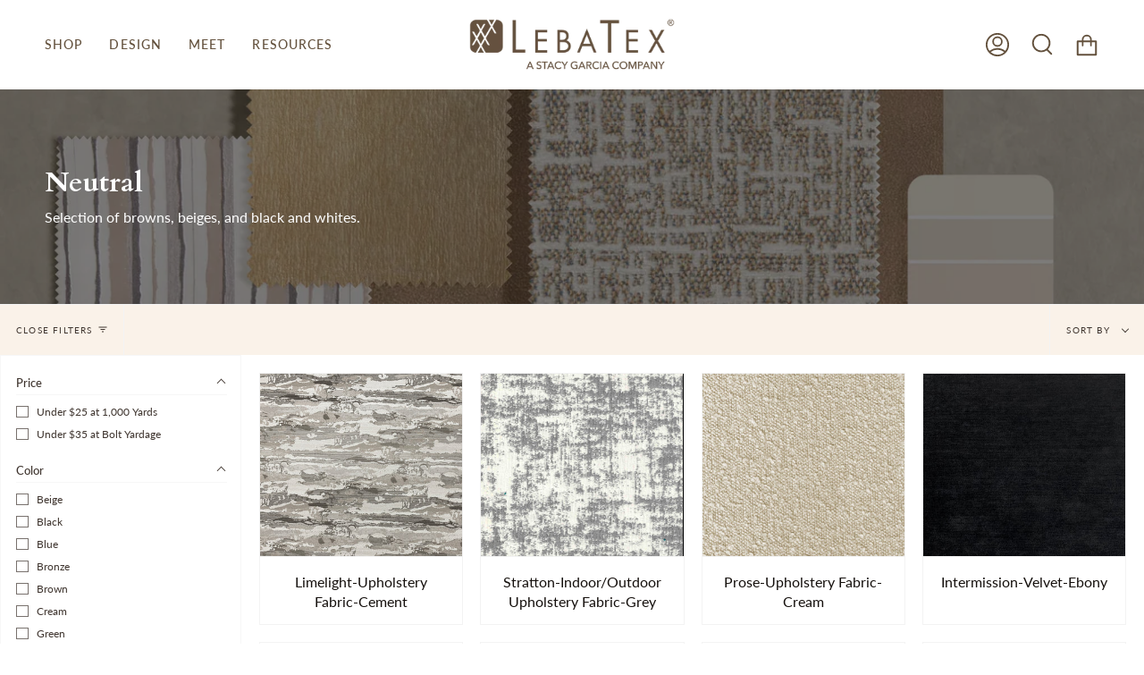

--- FILE ---
content_type: text/html; charset=utf-8
request_url: https://www.lebatex.com/collections/neutrals?page=2
body_size: 70723
content:
<!doctype html>
<html class="no-js no-touch supports-no-cookies" lang="en">
<head>
  <script type="application/vnd.locksmith+json" data-locksmith>{"version":"v254","locked":false,"initialized":true,"scope":"collection","access_granted":true,"access_denied":false,"requires_customer":false,"manual_lock":false,"remote_lock":false,"has_timeout":false,"remote_rendered":null,"hide_resource":false,"hide_links_to_resource":false,"transparent":true,"locks":{"all":[],"opened":[]},"keys":[],"keys_signature":"2b92cced11ceff5326f82d27133b582a165fcb7288190d7e2801957e78a6cd9b","state":{"template":"collection.neutrals","theme":136543699179,"product":null,"collection":"neutrals","page":null,"blog":null,"article":null,"app":null},"now":1768813891,"path":"\/collections\/neutrals","locale_root_url":"\/","canonical_url":"https:\/\/www.lebatex.com\/collections\/neutrals?page=2","customer_id":null,"customer_id_signature":"2b92cced11ceff5326f82d27133b582a165fcb7288190d7e2801957e78a6cd9b","cart":null}</script><script data-locksmith>!function(){undefined;!function(){var s=window.Locksmith={},e=document.querySelector('script[type="application/vnd.locksmith+json"]'),n=e&&e.innerHTML;if(s.state={},s.util={},s.loading=!1,n)try{s.state=JSON.parse(n)}catch(d){}if(document.addEventListener&&document.querySelector){var o,i,a,t=[76,79,67,75,83,77,73,84,72,49,49],c=function(){i=t.slice(0)},l="style",r=function(e){e&&27!==e.keyCode&&"click"!==e.type||(document.removeEventListener("keydown",r),document.removeEventListener("click",r),o&&document.body.removeChild(o),o=null)};c(),document.addEventListener("keyup",function(e){if(e.keyCode===i[0]){if(clearTimeout(a),i.shift(),0<i.length)return void(a=setTimeout(c,1e3));c(),r(),(o=document.createElement("div"))[l].width="50%",o[l].maxWidth="1000px",o[l].height="85%",o[l].border="1px rgba(0, 0, 0, 0.2) solid",o[l].background="rgba(255, 255, 255, 0.99)",o[l].borderRadius="4px",o[l].position="fixed",o[l].top="50%",o[l].left="50%",o[l].transform="translateY(-50%) translateX(-50%)",o[l].boxShadow="0 2px 5px rgba(0, 0, 0, 0.3), 0 0 100vh 100vw rgba(0, 0, 0, 0.5)",o[l].zIndex="2147483645";var t=document.createElement("textarea");t.value=JSON.stringify(JSON.parse(n),null,2),t[l].border="none",t[l].display="block",t[l].boxSizing="border-box",t[l].width="100%",t[l].height="100%",t[l].background="transparent",t[l].padding="22px",t[l].fontFamily="monospace",t[l].fontSize="14px",t[l].color="#333",t[l].resize="none",t[l].outline="none",t.readOnly=!0,o.appendChild(t),document.body.appendChild(o),t.addEventListener("click",function(e){e.stopImmediatePropagation()}),t.select(),document.addEventListener("keydown",r),document.addEventListener("click",r)}})}s.isEmbedded=-1!==window.location.search.indexOf("_ab=0&_fd=0&_sc=1"),s.path=s.state.path||window.location.pathname,s.basePath=s.state.locale_root_url.concat("/apps/locksmith").replace(/^\/\//,"/"),s.reloading=!1,s.util.console=window.console||{log:function(){},error:function(){}},s.util.makeUrl=function(e,t){var n,o=s.basePath+e,i=[],a=s.cache();for(n in a)i.push(n+"="+encodeURIComponent(a[n]));for(n in t)i.push(n+"="+encodeURIComponent(t[n]));return s.state.customer_id&&(i.push("customer_id="+encodeURIComponent(s.state.customer_id)),i.push("customer_id_signature="+encodeURIComponent(s.state.customer_id_signature))),o+=(-1===o.indexOf("?")?"?":"&")+i.join("&")},s._initializeCallbacks=[],s.on=function(e,t){if("initialize"!==e)throw'Locksmith.on() currently only supports the "initialize" event';s._initializeCallbacks.push(t)},s.initializeSession=function(e){if(!s.isEmbedded){var t=!1,n=!0,o=!0;(e=e||{}).silent&&(o=n=!(t=!0)),s.ping({silent:t,spinner:n,reload:o,callback:function(){s._initializeCallbacks.forEach(function(e){e()})}})}},s.cache=function(e){var t={};try{var n=function i(e){return(document.cookie.match("(^|; )"+e+"=([^;]*)")||0)[2]};t=JSON.parse(decodeURIComponent(n("locksmith-params")||"{}"))}catch(d){}if(e){for(var o in e)t[o]=e[o];document.cookie="locksmith-params=; expires=Thu, 01 Jan 1970 00:00:00 GMT; path=/",document.cookie="locksmith-params="+encodeURIComponent(JSON.stringify(t))+"; path=/"}return t},s.cache.cart=s.state.cart,s.cache.cartLastSaved=null,s.params=s.cache(),s.util.reload=function(){s.reloading=!0;try{window.location.href=window.location.href.replace(/#.*/,"")}catch(d){s.util.console.error("Preferred reload method failed",d),window.location.reload()}},s.cache.saveCart=function(e){if(!s.cache.cart||s.cache.cart===s.cache.cartLastSaved)return e?e():null;var t=s.cache.cartLastSaved;s.cache.cartLastSaved=s.cache.cart,fetch("/cart/update.js",{method:"POST",headers:{"Content-Type":"application/json",Accept:"application/json"},body:JSON.stringify({attributes:{locksmith:s.cache.cart}})}).then(function(e){if(!e.ok)throw new Error("Cart update failed: "+e.status);return e.json()}).then(function(){e&&e()})["catch"](function(e){if(s.cache.cartLastSaved=t,!s.reloading)throw e})},s.util.spinnerHTML='<style>body{background:#FFF}@keyframes spin{from{transform:rotate(0deg)}to{transform:rotate(360deg)}}#loading{display:flex;width:100%;height:50vh;color:#777;align-items:center;justify-content:center}#loading .spinner{display:block;animation:spin 600ms linear infinite;position:relative;width:50px;height:50px}#loading .spinner-ring{stroke:currentColor;stroke-dasharray:100%;stroke-width:2px;stroke-linecap:round;fill:none}</style><div id="loading"><div class="spinner"><svg width="100%" height="100%"><svg preserveAspectRatio="xMinYMin"><circle class="spinner-ring" cx="50%" cy="50%" r="45%"></circle></svg></svg></div></div>',s.util.clobberBody=function(e){document.body.innerHTML=e},s.util.clobberDocument=function(e){e.responseText&&(e=e.responseText),document.documentElement&&document.removeChild(document.documentElement);var t=document.open("text/html","replace");t.writeln(e),t.close(),setTimeout(function(){var e=t.querySelector("[autofocus]");e&&e.focus()},100)},s.util.serializeForm=function(e){if(e&&"FORM"===e.nodeName){var t,n,o={};for(t=e.elements.length-1;0<=t;t-=1)if(""!==e.elements[t].name)switch(e.elements[t].nodeName){case"INPUT":switch(e.elements[t].type){default:case"text":case"hidden":case"password":case"button":case"reset":case"submit":o[e.elements[t].name]=e.elements[t].value;break;case"checkbox":case"radio":e.elements[t].checked&&(o[e.elements[t].name]=e.elements[t].value);break;case"file":}break;case"TEXTAREA":o[e.elements[t].name]=e.elements[t].value;break;case"SELECT":switch(e.elements[t].type){case"select-one":o[e.elements[t].name]=e.elements[t].value;break;case"select-multiple":for(n=e.elements[t].options.length-1;0<=n;n-=1)e.elements[t].options[n].selected&&(o[e.elements[t].name]=e.elements[t].options[n].value)}break;case"BUTTON":switch(e.elements[t].type){case"reset":case"submit":case"button":o[e.elements[t].name]=e.elements[t].value}}return o}},s.util.on=function(e,a,s,t){t=t||document;var c="locksmith-"+e+a,n=function(e){var t=e.target,n=e.target.parentElement,o=t&&t.className&&(t.className.baseVal||t.className)||"",i=n&&n.className&&(n.className.baseVal||n.className)||"";("string"==typeof o&&-1!==o.split(/\s+/).indexOf(a)||"string"==typeof i&&-1!==i.split(/\s+/).indexOf(a))&&!e[c]&&(e[c]=!0,s(e))};t.attachEvent?t.attachEvent(e,n):t.addEventListener(e,n,!1)},s.util.enableActions=function(e){s.util.on("click","locksmith-action",function(e){e.preventDefault();var t=e.target;t.dataset.confirmWith&&!confirm(t.dataset.confirmWith)||(t.disabled=!0,t.innerText=t.dataset.disableWith,s.post("/action",t.dataset.locksmithParams,{spinner:!1,type:"text",success:function(e){(e=JSON.parse(e.responseText)).message&&alert(e.message),s.util.reload()}}))},e)},s.util.inject=function(e,t){var n=["data","locksmith","append"];if(-1!==t.indexOf(n.join("-"))){var o=document.createElement("div");o.innerHTML=t,e.appendChild(o)}else e.innerHTML=t;var i,a,s=e.querySelectorAll("script");for(a=0;a<s.length;++a){i=s[a];var c=document.createElement("script");if(i.type&&(c.type=i.type),i.src)c.src=i.src;else{var l=document.createTextNode(i.innerHTML);c.appendChild(l)}e.appendChild(c)}var r=e.querySelector("[autofocus]");r&&r.focus()},s.post=function(e,t,n){!1!==(n=n||{}).spinner&&s.util.clobberBody(s.util.spinnerHTML);var o={};n.container===document?(o.layout=1,n.success=function(e){s.util.clobberDocument(e)}):n.container&&(o.layout=0,n.success=function(e){var t=document.getElementById(n.container);s.util.inject(t,e),t.id===t.firstChild.id&&t.parentElement.replaceChild(t.firstChild,t)}),n.form_type&&(t.form_type=n.form_type),n.include_layout_classes!==undefined&&(t.include_layout_classes=n.include_layout_classes),n.lock_id!==undefined&&(t.lock_id=n.lock_id),s.loading=!0;var i=s.util.makeUrl(e,o),a="json"===n.type||"text"===n.type;fetch(i,{method:"POST",headers:{"Content-Type":"application/json",Accept:a?"application/json":"text/html"},body:JSON.stringify(t)}).then(function(e){if(!e.ok)throw new Error("Request failed: "+e.status);return e.text()}).then(function(e){var t=n.success||s.util.clobberDocument;t(a?{responseText:e}:e)})["catch"](function(e){if(!s.reloading)if("dashboard.weglot.com"!==window.location.host){if(!n.silent)throw alert("Something went wrong! Please refresh and try again."),e;console.error(e)}else console.error(e)})["finally"](function(){s.loading=!1})},s.postResource=function(e,t){e.path=s.path,e.search=window.location.search,e.state=s.state,e.passcode&&(e.passcode=e.passcode.trim()),e.email&&(e.email=e.email.trim()),e.state.cart=s.cache.cart,e.locksmith_json=s.jsonTag,e.locksmith_json_signature=s.jsonTagSignature,s.post("/resource",e,t)},s.ping=function(e){if(!s.isEmbedded){e=e||{};s.post("/ping",{path:s.path,search:window.location.search,state:s.state},{spinner:!!e.spinner,silent:"undefined"==typeof e.silent||e.silent,type:"text",success:function(e){e&&e.responseText?(e=JSON.parse(e.responseText)).messages&&0<e.messages.length&&s.showMessages(e.messages):console.error("[Locksmith] Invalid result in ping callback:",e)}})}},s.timeoutMonitor=function(){var e=s.cache.cart;s.ping({callback:function(){e!==s.cache.cart||setTimeout(function(){s.timeoutMonitor()},6e4)}})},s.showMessages=function(e){var t=document.createElement("div");t.style.position="fixed",t.style.left=0,t.style.right=0,t.style.bottom="-50px",t.style.opacity=0,t.style.background="#191919",t.style.color="#ddd",t.style.transition="bottom 0.2s, opacity 0.2s",t.style.zIndex=999999,t.innerHTML="        <style>          .locksmith-ab .locksmith-b { display: none; }          .locksmith-ab.toggled .locksmith-b { display: flex; }          .locksmith-ab.toggled .locksmith-a { display: none; }          .locksmith-flex { display: flex; flex-wrap: wrap; justify-content: space-between; align-items: center; padding: 10px 20px; }          .locksmith-message + .locksmith-message { border-top: 1px #555 solid; }          .locksmith-message a { color: inherit; font-weight: bold; }          .locksmith-message a:hover { color: inherit; opacity: 0.8; }          a.locksmith-ab-toggle { font-weight: inherit; text-decoration: underline; }          .locksmith-text { flex-grow: 1; }          .locksmith-cta { flex-grow: 0; text-align: right; }          .locksmith-cta button { transform: scale(0.8); transform-origin: left; }          .locksmith-cta > * { display: block; }          .locksmith-cta > * + * { margin-top: 10px; }          .locksmith-message a.locksmith-close { flex-grow: 0; text-decoration: none; margin-left: 15px; font-size: 30px; font-family: monospace; display: block; padding: 2px 10px; }                    @media screen and (max-width: 600px) {            .locksmith-wide-only { display: none !important; }            .locksmith-flex { padding: 0 15px; }            .locksmith-flex > * { margin-top: 5px; margin-bottom: 5px; }            .locksmith-cta { text-align: left; }          }                    @media screen and (min-width: 601px) {            .locksmith-narrow-only { display: none !important; }          }        </style>      "+e.map(function(e){return'<div class="locksmith-message">'+e+"</div>"}).join(""),document.body.appendChild(t),document.body.style.position="relative",document.body.parentElement.style.paddingBottom=t.offsetHeight+"px",setTimeout(function(){t.style.bottom=0,t.style.opacity=1},50),s.util.on("click","locksmith-ab-toggle",function(e){e.preventDefault();for(var t=e.target.parentElement;-1===t.className.split(" ").indexOf("locksmith-ab");)t=t.parentElement;-1!==t.className.split(" ").indexOf("toggled")?t.className=t.className.replace("toggled",""):t.className=t.className+" toggled"}),s.util.enableActions(t)}}()}();</script>
      <script data-locksmith>Locksmith.cache.cart=null</script>

  <script data-locksmith>Locksmith.jsonTag="{\"version\":\"v254\",\"locked\":false,\"initialized\":true,\"scope\":\"collection\",\"access_granted\":true,\"access_denied\":false,\"requires_customer\":false,\"manual_lock\":false,\"remote_lock\":false,\"has_timeout\":false,\"remote_rendered\":null,\"hide_resource\":false,\"hide_links_to_resource\":false,\"transparent\":true,\"locks\":{\"all\":[],\"opened\":[]},\"keys\":[],\"keys_signature\":\"2b92cced11ceff5326f82d27133b582a165fcb7288190d7e2801957e78a6cd9b\",\"state\":{\"template\":\"collection.neutrals\",\"theme\":136543699179,\"product\":null,\"collection\":\"neutrals\",\"page\":null,\"blog\":null,\"article\":null,\"app\":null},\"now\":1768813891,\"path\":\"\\\/collections\\\/neutrals\",\"locale_root_url\":\"\\\/\",\"canonical_url\":\"https:\\\/\\\/www.lebatex.com\\\/collections\\\/neutrals?page=2\",\"customer_id\":null,\"customer_id_signature\":\"2b92cced11ceff5326f82d27133b582a165fcb7288190d7e2801957e78a6cd9b\",\"cart\":null}";Locksmith.jsonTagSignature="77a7bcd963f65b9782c319b81551849168cc04f0afa38705a4909e7c6740b963"</script>
  <meta charset="UTF-8">
  <meta name="viewport" content="width=device-width, initial-scale=1.0">
  <meta name="theme-color" content="#3e342e">
  <link rel="canonical" href="https://www.lebatex.com/collections/neutrals?page=2">

  <!-- ======================= Broadcast Theme V3.5.0 ========================= -->

  <link rel="preconnect" href="https://cdn.shopify.com" crossorigin>
  <link rel="preconnect" href="https://fonts.shopify.com" crossorigin>
  <link rel="preconnect" href="https://monorail-edge.shopifysvc.com" crossorigin>

  <link rel="preload" href="//www.lebatex.com/cdn/shop/t/56/assets/lazysizes.js?v=111431644619468174291666208441" as="script">
  <link rel="preload" href="//www.lebatex.com/cdn/shop/t/56/assets/vendor.js?v=75888153105046115561666208441" as="script">
  <link rel="preload" href="//www.lebatex.com/cdn/shop/t/56/assets/theme.js?v=29873539308120146271666208441" as="script">
  <link rel="preload" href="//www.lebatex.com/cdn/shop/t/56/assets/theme.css?v=139726036080732118691698450595" as="style"><link rel="preload" as="image" href="//www.lebatex.com/cdn/shop/files/Icon_Tan_300-2_1_100x100.png?v=1667522207"><link rel="preload" as="image" href="//www.lebatex.com/cdn/shop/files/Icon_7532_300-2_1_100x100.png?v=1667522220"><style data-shopify>.loading { position: fixed; top: 0; left: 0; z-index: 99999; width: 100%; height: 100%; background: var(--bg); transition: opacity 0.2s ease-out, visibility 0.2s ease-out; }
    body.is-loaded .loading { opacity: 0; visibility: hidden; pointer-events: none; }
    .loading__image__holder { position: absolute; top: 0; left: 0; width: 100%; height: 100%; font-size: 0; display: flex; align-items: center; justify-content: center; }
    .loading__image__holder:nth-child(2) { opacity: 0; }
    .loading__image { max-width: 100px; max-height: 100px; object-fit: contain; }
    .loading--animate .loading__image__holder:nth-child(1) { animation: pulse1 2s infinite ease-in-out; }
    .loading--animate .loading__image__holder:nth-child(2) { animation: pulse2 2s infinite ease-in-out; }
    @keyframes pulse1 {
      0% { opacity: 1; }
      50% { opacity: 0; }
      100% { opacity: 1; }
    }
    @keyframes pulse2 {
      0% { opacity: 0; }
      50% { opacity: 1; }
      100% { opacity: 0; }
    }</style>
    <link rel="shortcut icon" href="//www.lebatex.com/cdn/shop/files/loading_32x32.png?v=1665932901" type="image/png" />
  

  <!-- Title and description ================================================ -->
  
  <title>
    
    Neutral
    
    
      &ndash; Page 2
    
    
      &ndash; LebaTex
    
  </title>

  
<meta name="description" content="Selection of browns, beiges, and black and whites.">


  <meta property="og:site_name" content="LebaTex">
<meta property="og:url" content="https://www.lebatex.com/collections/neutrals?page=2"><meta property="og:title" content="Neutral">
<meta property="og:type" content="product.group">
<meta property="og:description" content="Selection of browns, beiges, and black and whites.">
<meta property="og:image" content="http://www.lebatex.com/cdn/shop/collections/FP_NEUTRALS.jpg?v=1730146388">
<meta property="og:image:secure_url" content="https://www.lebatex.com/cdn/shop/collections/FP_NEUTRALS.jpg?v=1730146388">
<meta property="og:image:width" content="3575">
  <meta property="og:image:height" content="4000"><meta name="twitter:card" content="summary_large_image"><meta name="twitter:title" content="Neutral">
<meta name="twitter:description" content="Selection of browns, beiges, and black and whites.">


  <!-- CSS ================================================================== -->

  <link href="//www.lebatex.com/cdn/shop/t/56/assets/font-settings.css?v=118161247000264171431759332718" rel="stylesheet" type="text/css" media="all" />

  
<style data-shopify>

:root {--scrollbar-width: 0px;


--COLOR-VIDEO-BG: #f2f2f2;


--COLOR-BG: #ffffff;
--COLOR-BG-TRANSPARENT: rgba(255, 255, 255, 0);
--COLOR-BG-SECONDARY: #faf2e9;
--COLOR-BG-RGB: 255, 255, 255;

--COLOR-TEXT-DARK: #140f0c;
--COLOR-TEXT: #3e342e;
--COLOR-TEXT-LIGHT: #78716d;


/* === Opacity shades of grey ===*/
--COLOR-A5:  rgba(62, 52, 46, 0.05);
--COLOR-A10: rgba(62, 52, 46, 0.1);
--COLOR-A15: rgba(62, 52, 46, 0.15);
--COLOR-A20: rgba(62, 52, 46, 0.2);
--COLOR-A25: rgba(62, 52, 46, 0.25);
--COLOR-A30: rgba(62, 52, 46, 0.3);
--COLOR-A35: rgba(62, 52, 46, 0.35);
--COLOR-A40: rgba(62, 52, 46, 0.4);
--COLOR-A45: rgba(62, 52, 46, 0.45);
--COLOR-A50: rgba(62, 52, 46, 0.5);
--COLOR-A55: rgba(62, 52, 46, 0.55);
--COLOR-A60: rgba(62, 52, 46, 0.6);
--COLOR-A65: rgba(62, 52, 46, 0.65);
--COLOR-A70: rgba(62, 52, 46, 0.7);
--COLOR-A75: rgba(62, 52, 46, 0.75);
--COLOR-A80: rgba(62, 52, 46, 0.8);
--COLOR-A85: rgba(62, 52, 46, 0.85);
--COLOR-A90: rgba(62, 52, 46, 0.9);
--COLOR-A95: rgba(62, 52, 46, 0.95);

--COLOR-BORDER: rgb(243, 243, 243);
--COLOR-BORDER-LIGHT: #f8f8f8;
--COLOR-BORDER-HAIRLINE: #f7f7f7;
--COLOR-BORDER-DARK: #c0c0c0;/* === Bright color ===*/
--COLOR-PRIMARY: #beb2d5;
--COLOR-PRIMARY-HOVER: #9177c4;
--COLOR-PRIMARY-FADE: rgba(190, 178, 213, 0.05);
--COLOR-PRIMARY-FADE-HOVER: rgba(190, 178, 213, 0.1);--COLOR-PRIMARY-OPPOSITE: #ffffff;


/* === Secondary Color ===*/
--COLOR-SECONDARY: #3e342e;
--COLOR-SECONDARY-HOVER: #140f0c;
--COLOR-SECONDARY-FADE: rgba(62, 52, 46, 0.05);
--COLOR-SECONDARY-FADE-HOVER: rgba(62, 52, 46, 0.1);--COLOR-SECONDARY-OPPOSITE: #ffffff;


/* === link Color ===*/
--COLOR-LINK: #beb2d5;
--COLOR-LINK-HOVER: #3e342e;
--COLOR-LINK-FADE: rgba(190, 178, 213, 0.05);
--COLOR-LINK-FADE-HOVER: rgba(190, 178, 213, 0.1);--COLOR-LINK-OPPOSITE: #ffffff;


/* === Product grid sale tags ===*/
--COLOR-SALE-BG: #f9dee5;
--COLOR-SALE-TEXT: #af7b88;--COLOR-SALE-TEXT-SECONDARY: #f9dee5;

/* === Product grid badges ===*/
--COLOR-BADGE-BG: #ffffff;
--COLOR-BADGE-TEXT: #212121;

/* === Product sale color ===*/
--COLOR-SALE: rgba(0,0,0,0);

/* === Gray background on Product grid items ===*/--filter-bg: 1.0;/* === Helper colors for form error states ===*/
--COLOR-ERROR: #721C24;
--COLOR-ERROR-BG: #F8D7DA;
--COLOR-ERROR-BORDER: #F5C6CB;



  --RADIUS: 0px;
  --RADIUS-SM: 0px;


--COLOR-ANNOUNCEMENT-BG: #ffffff;
--COLOR-ANNOUNCEMENT-TEXT: #ab8c52;
--COLOR-ANNOUNCEMENT-BORDER: #e6ddcb;

--COLOR-HEADER-BG: #ffffff;
--COLOR-HEADER-LINK: #63513d;
--COLOR-HEADER-LINK-HOVER: #c5b4d8;

--COLOR-MENU-BG: #ffffff;
--COLOR-MENU-BORDER: #ffffff;
--COLOR-MENU-LINK: #63513d;
--COLOR-MENU-LINK-HOVER: #c5b4d8;
--COLOR-SUBMENU-BG: #ffffff;
--COLOR-SUBMENU-LINK: #63513d;
--COLOR-SUBMENU-LINK-HOVER: #c5b4d8;
--COLOR-MENU-TRANSPARENT: #ffffff;

--COLOR-FOOTER-BG: #faf2e9;
--COLOR-FOOTER-TEXT: #3e342e;
--COLOR-FOOTER-LINK: #3e342e;
--COLOR-FOOTER-LINK-HOVER: #3e342e;
--COLOR-FOOTER-BORDER: #3e342e;

/* === Default overlay opacity ===*/
--overlay-opacity: 0;

/* === Custom Cursor ===*/

--icon-zoom-in: url( "//www.lebatex.com/cdn/shop/t/56/assets/icon-zoom-in.svg?v=126996651526054293301666208441" );
--icon-zoom-out: url( "//www.lebatex.com/cdn/shop/t/56/assets/icon-zoom-out.svg?v=128675709041987423641666208441" );

/* === Typography ===*/
--PRODUCT-GRID-ASPECT-RATIO: 90.0%;
--PRODUCT-GRID-SIZE-PIECE: 9.0;


--FONT-WEIGHT-BODY: 400;
--FONT-WEIGHT-BODY-BOLD: 500;

--FONT-STACK-BODY: Lato, sans-serif;
--FONT-STYLE-BODY: normal;
--FONT-STYLE-BODY-ITALIC: Liquid error (snippets/css-variables line 243): font_modify can only be used with a font drop;
--FONT-ADJUST-BODY: 1.0;

--FONT-WEIGHT-HEADING: 700;
--FONT-WEIGHT-HEADING-BOLD: 700;

--FONT-STACK-HEADING: Cardo, serif;
--FONT-STYLE-HEADING: normal;
--FONT-STYLE-HEADING-ITALIC: Liquid error (snippets/css-variables line 251): font_modify can only be used with a font drop;
--FONT-ADJUST-HEADING: 1.15;

--FONT-STACK-NAV: Lato, sans-serif;
--FONT-STYLE-NAV: normal;
--FONT-STYLE-NAV-ITALIC: Liquid error (snippets/css-variables line 256): font_modify can only be used with a font drop;
--FONT-ADJUST-NAV: 1.0;

--FONT-WEIGHT-NAV: 400;
--FONT-WEIGHT-NAV-BOLD: 500;

--FONT-SIZE-BASE: 1.0rem;
--FONT-SIZE-BASE-PERCENT: 1.0;

--ICO-SELECT: url("//www.lebatex.com/cdn/shop/t/56/assets/ico-select.svg?v=115630813262522069291666208441");

/* === Parallax ===*/
--PARALLAX-STRENGTH-MIN: 100.0%;
--PARALLAX-STRENGTH-MAX: 110.0%;--gutter: 60px;--grid: repeat(4, minmax(0, 1fr));
--grid-tablet: repeat(3, minmax(0, 1fr));
--grid-small: repeat(2, minmax(0, 1fr));
--grid-mobile: repeat(1, minmax(0, 1fr));
--gap: 20px;--cart-min-font-size: calc(12px * var(--FONT-ADJUST-BODY));
--base-animation-delay: 0ms;
}

</style>


  <link href="//www.lebatex.com/cdn/shop/t/56/assets/theme.css?v=139726036080732118691698450595" rel="stylesheet" type="text/css" media="all" />

  <script>
    if (window.navigator.userAgent.indexOf('MSIE ') > 0 || window.navigator.userAgent.indexOf('Trident/') > 0) {
      document.documentElement.className = document.documentElement.className + ' ie';

      var scripts = document.getElementsByTagName('script')[0];
      var polyfill = document.createElement("script");
      polyfill.defer = true;
      polyfill.src = "//www.lebatex.com/cdn/shop/t/56/assets/ie11.js?v=144489047535103983231666208441";

      scripts.parentNode.insertBefore(polyfill, scripts);
    } else {
      document.documentElement.className = document.documentElement.className.replace('no-js', 'js');
    }

    window.lazySizesConfig = window.lazySizesConfig || {};
    window.lazySizesConfig.preloadAfterLoad = true;

    let root = '/';
    if (root[root.length - 1] !== '/') {
      root = root + '/';
    }

    window.theme = {
      routes: {
        root: root,
        cart: '/cart',
        cart_add_url: '/cart/add',
        product_recommendations_url: '/recommendations/products',
        search_url: '/search',
        addresses_url: '/account/addresses'
      },
      assets: {
        photoswipe: '//www.lebatex.com/cdn/shop/t/56/assets/photoswipe.js?v=108660782622152556431666208441',
        smoothscroll: '//www.lebatex.com/cdn/shop/t/56/assets/smoothscroll.js?v=37906625415260927261666208441',
        swatches: '//www.lebatex.com/cdn/shop/t/56/assets/swatches.json?v=153762849283573572451666208441',
        base: "//www.lebatex.com/cdn/shop/t/56/assets/",
        no_image: "//www.lebatex.com/cdn/shopifycloud/storefront/assets/no-image-2048-a2addb12_1024x.gif",
      },
      strings: {
        addToCart: "Order Sample",
        soldOut: "Contact your rep for sample needs",
        from: "From",
        preOrder: "Pre-order",
        sale: "Sale",
        subscription: "Subscription",
        unavailable: "Unavailable",
        unitPrice: "Unit price",
        unitPriceSeparator: "per",
        resultsFor: "Results for",
        noResultsFor: "No results for",
        shippingCalcSubmitButton: "Calculate shipping",
        shippingCalcSubmitButtonDisabled: "Calculating...",
        selectValue: "Select value",
        selectColor: "Select color",
        oneColor: "color",
        otherColor: "colors",
        upsellAddToCart: "Add",
        free: "Free"
      },
      settings: {
        customerLoggedIn: null ? true : false,
        cartDrawerEnabled: true,
        enableQuickAdd: true,
        enableAnimations: true,
        transparentHeader: false,
        swatchStyle: "circle"
      },
      moneyFormat: false ? "${{amount}} USD" : "${{amount}}",
      moneyWithoutCurrencyFormat: "${{amount}}",
      moneyWithCurrencyFormat: "${{amount}} USD",
      subtotal: 0,
      info: {
        name: 'broadcast'
      },
      version: '3.5.0'
    };

    document.addEventListener('lazyloaded', (e) => {
      const lazyImage = e.target.parentNode;
      if (lazyImage.classList.contains('lazy-image')) {
        lazyImage.style.backgroundImage = 'none';
      }
    });
  </script>

  
    <script src="//www.lebatex.com/cdn/shopifycloud/storefront/assets/themes_support/shopify_common-5f594365.js" defer="defer"></script>
  

  <!-- Theme Javascript ============================================================== -->
  <script src="//www.lebatex.com/cdn/shop/t/56/assets/lazysizes.js?v=111431644619468174291666208441" async="async"></script>
  <script src="//www.lebatex.com/cdn/shop/t/56/assets/vendor.js?v=75888153105046115561666208441" defer="defer"></script>
  <script src="//www.lebatex.com/cdn/shop/t/56/assets/theme.js?v=29873539308120146271666208441" defer="defer"></script>

  <!-- Shopify app scripts =========================================================== -->

  <script>window.performance && window.performance.mark && window.performance.mark('shopify.content_for_header.start');</script><meta name="google-site-verification" content="_nupKOQtslbQpPWoDE5-fiIujHR-ddjy72_9-NsRYHQ">
<meta id="shopify-digital-wallet" name="shopify-digital-wallet" content="/13852483/digital_wallets/dialog">
<link rel="alternate" type="application/atom+xml" title="Feed" href="/collections/neutrals.atom" />
<link rel="prev" href="/collections/neutrals?page=1">
<link rel="next" href="/collections/neutrals?page=3">
<link rel="alternate" type="application/json+oembed" href="https://www.lebatex.com/collections/neutrals.oembed?page=2">
<script async="async" src="/checkouts/internal/preloads.js?locale=en-US"></script>
<script id="shopify-features" type="application/json">{"accessToken":"ca505062b83fa97deaf20eb015922c2c","betas":["rich-media-storefront-analytics"],"domain":"www.lebatex.com","predictiveSearch":true,"shopId":13852483,"locale":"en"}</script>
<script>var Shopify = Shopify || {};
Shopify.shop = "lebatexinc-3.myshopify.com";
Shopify.locale = "en";
Shopify.currency = {"active":"USD","rate":"1.0"};
Shopify.country = "US";
Shopify.theme = {"name":"Broadcast","id":136543699179,"schema_name":"Broadcast","schema_version":"3.5.0","theme_store_id":868,"role":"main"};
Shopify.theme.handle = "null";
Shopify.theme.style = {"id":null,"handle":null};
Shopify.cdnHost = "www.lebatex.com/cdn";
Shopify.routes = Shopify.routes || {};
Shopify.routes.root = "/";</script>
<script type="module">!function(o){(o.Shopify=o.Shopify||{}).modules=!0}(window);</script>
<script>!function(o){function n(){var o=[];function n(){o.push(Array.prototype.slice.apply(arguments))}return n.q=o,n}var t=o.Shopify=o.Shopify||{};t.loadFeatures=n(),t.autoloadFeatures=n()}(window);</script>
<script id="shop-js-analytics" type="application/json">{"pageType":"collection"}</script>
<script defer="defer" async type="module" src="//www.lebatex.com/cdn/shopifycloud/shop-js/modules/v2/client.init-shop-cart-sync_C5BV16lS.en.esm.js"></script>
<script defer="defer" async type="module" src="//www.lebatex.com/cdn/shopifycloud/shop-js/modules/v2/chunk.common_CygWptCX.esm.js"></script>
<script type="module">
  await import("//www.lebatex.com/cdn/shopifycloud/shop-js/modules/v2/client.init-shop-cart-sync_C5BV16lS.en.esm.js");
await import("//www.lebatex.com/cdn/shopifycloud/shop-js/modules/v2/chunk.common_CygWptCX.esm.js");

  window.Shopify.SignInWithShop?.initShopCartSync?.({"fedCMEnabled":true,"windoidEnabled":true});

</script>
<script>(function() {
  var isLoaded = false;
  function asyncLoad() {
    if (isLoaded) return;
    isLoaded = true;
    var urls = ["https:\/\/formbuilder.hulkapps.com\/skeletopapp.js?shop=lebatexinc-3.myshopify.com","https:\/\/api-na1.hubapi.com\/scriptloader\/v1\/43657885.js?shop=lebatexinc-3.myshopify.com"];
    for (var i = 0; i < urls.length; i++) {
      var s = document.createElement('script');
      s.type = 'text/javascript';
      s.async = true;
      s.src = urls[i];
      var x = document.getElementsByTagName('script')[0];
      x.parentNode.insertBefore(s, x);
    }
  };
  if(window.attachEvent) {
    window.attachEvent('onload', asyncLoad);
  } else {
    window.addEventListener('load', asyncLoad, false);
  }
})();</script>
<script id="__st">var __st={"a":13852483,"offset":-18000,"reqid":"a9230617-ace3-4a9f-b215-f16dcaa595b7-1768813891","pageurl":"www.lebatex.com\/collections\/neutrals?page=2","u":"2f2f2e7d5561","p":"collection","rtyp":"collection","rid":408680923371};</script>
<script>window.ShopifyPaypalV4VisibilityTracking = true;</script>
<script id="captcha-bootstrap">!function(){'use strict';const t='contact',e='account',n='new_comment',o=[[t,t],['blogs',n],['comments',n],[t,'customer']],c=[[e,'customer_login'],[e,'guest_login'],[e,'recover_customer_password'],[e,'create_customer']],r=t=>t.map((([t,e])=>`form[action*='/${t}']:not([data-nocaptcha='true']) input[name='form_type'][value='${e}']`)).join(','),a=t=>()=>t?[...document.querySelectorAll(t)].map((t=>t.form)):[];function s(){const t=[...o],e=r(t);return a(e)}const i='password',u='form_key',d=['recaptcha-v3-token','g-recaptcha-response','h-captcha-response',i],f=()=>{try{return window.sessionStorage}catch{return}},m='__shopify_v',_=t=>t.elements[u];function p(t,e,n=!1){try{const o=window.sessionStorage,c=JSON.parse(o.getItem(e)),{data:r}=function(t){const{data:e,action:n}=t;return t[m]||n?{data:e,action:n}:{data:t,action:n}}(c);for(const[e,n]of Object.entries(r))t.elements[e]&&(t.elements[e].value=n);n&&o.removeItem(e)}catch(o){console.error('form repopulation failed',{error:o})}}const l='form_type',E='cptcha';function T(t){t.dataset[E]=!0}const w=window,h=w.document,L='Shopify',v='ce_forms',y='captcha';let A=!1;((t,e)=>{const n=(g='f06e6c50-85a8-45c8-87d0-21a2b65856fe',I='https://cdn.shopify.com/shopifycloud/storefront-forms-hcaptcha/ce_storefront_forms_captcha_hcaptcha.v1.5.2.iife.js',D={infoText:'Protected by hCaptcha',privacyText:'Privacy',termsText:'Terms'},(t,e,n)=>{const o=w[L][v],c=o.bindForm;if(c)return c(t,g,e,D).then(n);var r;o.q.push([[t,g,e,D],n]),r=I,A||(h.body.append(Object.assign(h.createElement('script'),{id:'captcha-provider',async:!0,src:r})),A=!0)});var g,I,D;w[L]=w[L]||{},w[L][v]=w[L][v]||{},w[L][v].q=[],w[L][y]=w[L][y]||{},w[L][y].protect=function(t,e){n(t,void 0,e),T(t)},Object.freeze(w[L][y]),function(t,e,n,w,h,L){const[v,y,A,g]=function(t,e,n){const i=e?o:[],u=t?c:[],d=[...i,...u],f=r(d),m=r(i),_=r(d.filter((([t,e])=>n.includes(e))));return[a(f),a(m),a(_),s()]}(w,h,L),I=t=>{const e=t.target;return e instanceof HTMLFormElement?e:e&&e.form},D=t=>v().includes(t);t.addEventListener('submit',(t=>{const e=I(t);if(!e)return;const n=D(e)&&!e.dataset.hcaptchaBound&&!e.dataset.recaptchaBound,o=_(e),c=g().includes(e)&&(!o||!o.value);(n||c)&&t.preventDefault(),c&&!n&&(function(t){try{if(!f())return;!function(t){const e=f();if(!e)return;const n=_(t);if(!n)return;const o=n.value;o&&e.removeItem(o)}(t);const e=Array.from(Array(32),(()=>Math.random().toString(36)[2])).join('');!function(t,e){_(t)||t.append(Object.assign(document.createElement('input'),{type:'hidden',name:u})),t.elements[u].value=e}(t,e),function(t,e){const n=f();if(!n)return;const o=[...t.querySelectorAll(`input[type='${i}']`)].map((({name:t})=>t)),c=[...d,...o],r={};for(const[a,s]of new FormData(t).entries())c.includes(a)||(r[a]=s);n.setItem(e,JSON.stringify({[m]:1,action:t.action,data:r}))}(t,e)}catch(e){console.error('failed to persist form',e)}}(e),e.submit())}));const S=(t,e)=>{t&&!t.dataset[E]&&(n(t,e.some((e=>e===t))),T(t))};for(const o of['focusin','change'])t.addEventListener(o,(t=>{const e=I(t);D(e)&&S(e,y())}));const B=e.get('form_key'),M=e.get(l),P=B&&M;t.addEventListener('DOMContentLoaded',(()=>{const t=y();if(P)for(const e of t)e.elements[l].value===M&&p(e,B);[...new Set([...A(),...v().filter((t=>'true'===t.dataset.shopifyCaptcha))])].forEach((e=>S(e,t)))}))}(h,new URLSearchParams(w.location.search),n,t,e,['guest_login'])})(!1,!0)}();</script>
<script integrity="sha256-4kQ18oKyAcykRKYeNunJcIwy7WH5gtpwJnB7kiuLZ1E=" data-source-attribution="shopify.loadfeatures" defer="defer" src="//www.lebatex.com/cdn/shopifycloud/storefront/assets/storefront/load_feature-a0a9edcb.js" crossorigin="anonymous"></script>
<script data-source-attribution="shopify.dynamic_checkout.dynamic.init">var Shopify=Shopify||{};Shopify.PaymentButton=Shopify.PaymentButton||{isStorefrontPortableWallets:!0,init:function(){window.Shopify.PaymentButton.init=function(){};var t=document.createElement("script");t.src="https://www.lebatex.com/cdn/shopifycloud/portable-wallets/latest/portable-wallets.en.js",t.type="module",document.head.appendChild(t)}};
</script>
<script data-source-attribution="shopify.dynamic_checkout.buyer_consent">
  function portableWalletsHideBuyerConsent(e){var t=document.getElementById("shopify-buyer-consent"),n=document.getElementById("shopify-subscription-policy-button");t&&n&&(t.classList.add("hidden"),t.setAttribute("aria-hidden","true"),n.removeEventListener("click",e))}function portableWalletsShowBuyerConsent(e){var t=document.getElementById("shopify-buyer-consent"),n=document.getElementById("shopify-subscription-policy-button");t&&n&&(t.classList.remove("hidden"),t.removeAttribute("aria-hidden"),n.addEventListener("click",e))}window.Shopify?.PaymentButton&&(window.Shopify.PaymentButton.hideBuyerConsent=portableWalletsHideBuyerConsent,window.Shopify.PaymentButton.showBuyerConsent=portableWalletsShowBuyerConsent);
</script>
<script data-source-attribution="shopify.dynamic_checkout.cart.bootstrap">document.addEventListener("DOMContentLoaded",(function(){function t(){return document.querySelector("shopify-accelerated-checkout-cart, shopify-accelerated-checkout")}if(t())Shopify.PaymentButton.init();else{new MutationObserver((function(e,n){t()&&(Shopify.PaymentButton.init(),n.disconnect())})).observe(document.body,{childList:!0,subtree:!0})}}));
</script>

<script>window.performance && window.performance.mark && window.performance.mark('shopify.content_for_header.end');</script>

  <style>
   .highlights__item__content.body-size-5 {
    background: #f0f0e6 ;
}

    .logos__img.fade-in.lazyloaded {
    filter: grayscale(1);
}

    .collection__products .product__grid__price__default .price span.new-price {
    display: none;
}

    #m-o-d-library .quick-add__holder {
    display: none;
}


     #base-cloth .quick-add__holder {
    display: none;
}

    #search-popdown span.price.sale {
    display: none;
}

    .flickity-slider span.new-price {
    display: none;
}


  .recent__wrapper span.price {
    display: none;
}


    @media only screen and (max-width: 780px) {
    h2.hero__title.heading-size-8.aos-init.aos-animate {
    font-size: 32px;
}
}

 a.cart__widget__toggle {
    background: #f0f0e6;
}

.cart__widget .cart__field--textarea {
    height: 90px;
    resize: none;
    background: #fff;
}

.cart__widget__content.is-expanded {
    opacity: 1;
    max-height: 500px;
    visibility: visible;
    transition-timing-function: cubic-bezier(0.5, 0.25, 0.75, 1);
    background: #f0f0e6;
}

  </style>

<!-- BEGIN app block: shopify://apps/helium-customer-fields/blocks/app-embed/bab58598-3e6a-4377-aaaa-97189b15f131 -->







































<script>
  if ('CF' in window) {
    window.CF.appEmbedEnabled = true;
  } else {
    window.CF = {
      appEmbedEnabled: true,
    };
  }

  window.CF.editAccountFormId = "";
  window.CF.registrationFormId = "L3tAwe";
</script>

<!-- BEGIN app snippet: patch-registration-links -->







































<script>
  function patchRegistrationLinks() {
    const PATCHABLE_LINKS_SELECTOR = 'a[href*="/account/register"]';

    const search = new URLSearchParams(window.location.search);
    const checkoutUrl = search.get('checkout_url');
    const returnUrl = search.get('return_url');

    const redirectUrl = checkoutUrl || returnUrl;
    if (!redirectUrl) return;

    const registrationLinks = Array.from(document.querySelectorAll(PATCHABLE_LINKS_SELECTOR));
    registrationLinks.forEach(link => {
      const url = new URL(link.href);

      url.searchParams.set('return_url', redirectUrl);

      link.href = url.href;
    });
  }

  if (['complete', 'interactive', 'loaded'].includes(document.readyState)) {
    patchRegistrationLinks();
  } else {
    document.addEventListener('DOMContentLoaded', () => patchRegistrationLinks());
  }
</script><!-- END app snippet -->
<!-- BEGIN app snippet: patch-login-grecaptcha-conflict -->







































<script>
  // Fixes a problem where both grecaptcha and hcaptcha response fields are included in the /account/login form submission
  // resulting in a 404 on the /challenge page.
  // This is caused by our triggerShopifyRecaptchaLoad function in initialize-forms.liquid.ejs
  // The fix itself just removes the unnecessary g-recaptcha-response input

  function patchLoginGrecaptchaConflict() {
    Array.from(document.querySelectorAll('form')).forEach(form => {
      form.addEventListener('submit', e => {
        const grecaptchaResponse = form.querySelector('[name="g-recaptcha-response"]');
        const hcaptchaResponse = form.querySelector('[name="h-captcha-response"]');

        if (grecaptchaResponse && hcaptchaResponse) {
          // Can't use both. Only keep hcaptcha response field.
          grecaptchaResponse.parentElement.removeChild(grecaptchaResponse);
        }
      })
    })
  }

  if (['complete', 'interactive', 'loaded'].includes(document.readyState)) {
    patchLoginGrecaptchaConflict();
  } else {
    document.addEventListener('DOMContentLoaded', () => patchLoginGrecaptchaConflict());
  }
</script><!-- END app snippet -->
<!-- BEGIN app snippet: embed-data -->


























































<script>
  window.CF.version = "5.1.3";
  window.CF.environment = 
  {
  
  "domain": "lebatexinc-3.myshopify.com",
  "servicesToken": "1768813891:f669041071bb75a2feec8072a15ae2388803198a799e4b0f4744612cc83aad41",
  "baseApiUrl": "https:\/\/app.customerfields.com",
  "captchaSiteKey": "6Le5knQmAAAAAMkKfOZKod8wzoD-g_TYn2GbKtCF",
  "captchaEnabled": true,
  "proxyPath": "\/tools\/customr",
  "countries": [{"name":"Afghanistan","code":"AF"},{"name":"Åland Islands","code":"AX"},{"name":"Albania","code":"AL"},{"name":"Algeria","code":"DZ"},{"name":"Andorra","code":"AD"},{"name":"Angola","code":"AO"},{"name":"Anguilla","code":"AI"},{"name":"Antigua \u0026 Barbuda","code":"AG"},{"name":"Argentina","code":"AR","provinces":[{"name":"Buenos Aires Province","code":"B"},{"name":"Catamarca","code":"K"},{"name":"Chaco","code":"H"},{"name":"Chubut","code":"U"},{"name":"Buenos Aires (Autonomous City)","code":"C"},{"name":"Córdoba","code":"X"},{"name":"Corrientes","code":"W"},{"name":"Entre Ríos","code":"E"},{"name":"Formosa","code":"P"},{"name":"Jujuy","code":"Y"},{"name":"La Pampa","code":"L"},{"name":"La Rioja","code":"F"},{"name":"Mendoza","code":"M"},{"name":"Misiones","code":"N"},{"name":"Neuquén","code":"Q"},{"name":"Río Negro","code":"R"},{"name":"Salta","code":"A"},{"name":"San Juan","code":"J"},{"name":"San Luis","code":"D"},{"name":"Santa Cruz","code":"Z"},{"name":"Santa Fe","code":"S"},{"name":"Santiago del Estero","code":"G"},{"name":"Tierra del Fuego","code":"V"},{"name":"Tucumán","code":"T"}]},{"name":"Armenia","code":"AM"},{"name":"Aruba","code":"AW"},{"name":"Ascension Island","code":"AC"},{"name":"Australia","code":"AU","provinces":[{"name":"Australian Capital Territory","code":"ACT"},{"name":"New South Wales","code":"NSW"},{"name":"Northern Territory","code":"NT"},{"name":"Queensland","code":"QLD"},{"name":"South Australia","code":"SA"},{"name":"Tasmania","code":"TAS"},{"name":"Victoria","code":"VIC"},{"name":"Western Australia","code":"WA"}]},{"name":"Austria","code":"AT"},{"name":"Azerbaijan","code":"AZ"},{"name":"Bahamas","code":"BS"},{"name":"Bahrain","code":"BH"},{"name":"Bangladesh","code":"BD"},{"name":"Barbados","code":"BB"},{"name":"Belarus","code":"BY"},{"name":"Belgium","code":"BE"},{"name":"Belize","code":"BZ"},{"name":"Benin","code":"BJ"},{"name":"Bermuda","code":"BM"},{"name":"Bhutan","code":"BT"},{"name":"Bolivia","code":"BO"},{"name":"Bosnia \u0026 Herzegovina","code":"BA"},{"name":"Botswana","code":"BW"},{"name":"Brazil","code":"BR","provinces":[{"name":"Acre","code":"AC"},{"name":"Alagoas","code":"AL"},{"name":"Amapá","code":"AP"},{"name":"Amazonas","code":"AM"},{"name":"Bahia","code":"BA"},{"name":"Ceará","code":"CE"},{"name":"Federal District","code":"DF"},{"name":"Espírito Santo","code":"ES"},{"name":"Goiás","code":"GO"},{"name":"Maranhão","code":"MA"},{"name":"Mato Grosso","code":"MT"},{"name":"Mato Grosso do Sul","code":"MS"},{"name":"Minas Gerais","code":"MG"},{"name":"Pará","code":"PA"},{"name":"Paraíba","code":"PB"},{"name":"Paraná","code":"PR"},{"name":"Pernambuco","code":"PE"},{"name":"Piauí","code":"PI"},{"name":"Rio Grande do Norte","code":"RN"},{"name":"Rio Grande do Sul","code":"RS"},{"name":"Rio de Janeiro","code":"RJ"},{"name":"Rondônia","code":"RO"},{"name":"Roraima","code":"RR"},{"name":"Santa Catarina","code":"SC"},{"name":"São Paulo","code":"SP"},{"name":"Sergipe","code":"SE"},{"name":"Tocantins","code":"TO"}]},{"name":"British Indian Ocean Territory","code":"IO"},{"name":"British Virgin Islands","code":"VG"},{"name":"Brunei","code":"BN"},{"name":"Bulgaria","code":"BG"},{"name":"Burkina Faso","code":"BF"},{"name":"Burundi","code":"BI"},{"name":"Cambodia","code":"KH"},{"name":"Cameroon","code":"CM"},{"name":"Canada","code":"CA","provinces":[{"name":"Alberta","code":"AB"},{"name":"British Columbia","code":"BC"},{"name":"Manitoba","code":"MB"},{"name":"New Brunswick","code":"NB"},{"name":"Newfoundland and Labrador","code":"NL"},{"name":"Northwest Territories","code":"NT"},{"name":"Nova Scotia","code":"NS"},{"name":"Nunavut","code":"NU"},{"name":"Ontario","code":"ON"},{"name":"Prince Edward Island","code":"PE"},{"name":"Quebec","code":"QC"},{"name":"Saskatchewan","code":"SK"},{"name":"Yukon","code":"YT"}]},{"name":"Cape Verde","code":"CV"},{"name":"Caribbean Netherlands","code":"BQ"},{"name":"Cayman Islands","code":"KY"},{"name":"Central African Republic","code":"CF"},{"name":"Chad","code":"TD"},{"name":"Chile","code":"CL","provinces":[{"name":"Arica y Parinacota","code":"AP"},{"name":"Tarapacá","code":"TA"},{"name":"Antofagasta","code":"AN"},{"name":"Atacama","code":"AT"},{"name":"Coquimbo","code":"CO"},{"name":"Valparaíso","code":"VS"},{"name":"Santiago Metropolitan","code":"RM"},{"name":"Libertador General Bernardo O’Higgins","code":"LI"},{"name":"Maule","code":"ML"},{"name":"Ñuble","code":"NB"},{"name":"Bío Bío","code":"BI"},{"name":"Araucanía","code":"AR"},{"name":"Los Ríos","code":"LR"},{"name":"Los Lagos","code":"LL"},{"name":"Aysén","code":"AI"},{"name":"Magallanes Region","code":"MA"}]},{"name":"China","code":"CN","provinces":[{"name":"Anhui","code":"AH"},{"name":"Beijing","code":"BJ"},{"name":"Chongqing","code":"CQ"},{"name":"Fujian","code":"FJ"},{"name":"Gansu","code":"GS"},{"name":"Guangdong","code":"GD"},{"name":"Guangxi","code":"GX"},{"name":"Guizhou","code":"GZ"},{"name":"Hainan","code":"HI"},{"name":"Hebei","code":"HE"},{"name":"Heilongjiang","code":"HL"},{"name":"Henan","code":"HA"},{"name":"Hubei","code":"HB"},{"name":"Hunan","code":"HN"},{"name":"Inner Mongolia","code":"NM"},{"name":"Jiangsu","code":"JS"},{"name":"Jiangxi","code":"JX"},{"name":"Jilin","code":"JL"},{"name":"Liaoning","code":"LN"},{"name":"Ningxia","code":"NX"},{"name":"Qinghai","code":"QH"},{"name":"Shaanxi","code":"SN"},{"name":"Shandong","code":"SD"},{"name":"Shanghai","code":"SH"},{"name":"Shanxi","code":"SX"},{"name":"Sichuan","code":"SC"},{"name":"Tianjin","code":"TJ"},{"name":"Xinjiang","code":"XJ"},{"name":"Tibet","code":"YZ"},{"name":"Yunnan","code":"YN"},{"name":"Zhejiang","code":"ZJ"}]},{"name":"Christmas Island","code":"CX"},{"name":"Cocos (Keeling) Islands","code":"CC"},{"name":"Colombia","code":"CO","provinces":[{"name":"Capital District","code":"DC"},{"name":"Amazonas","code":"AMA"},{"name":"Antioquia","code":"ANT"},{"name":"Arauca","code":"ARA"},{"name":"Atlántico","code":"ATL"},{"name":"Bolívar","code":"BOL"},{"name":"Boyacá","code":"BOY"},{"name":"Caldas","code":"CAL"},{"name":"Caquetá","code":"CAQ"},{"name":"Casanare","code":"CAS"},{"name":"Cauca","code":"CAU"},{"name":"Cesar","code":"CES"},{"name":"Chocó","code":"CHO"},{"name":"Córdoba","code":"COR"},{"name":"Cundinamarca","code":"CUN"},{"name":"Guainía","code":"GUA"},{"name":"Guaviare","code":"GUV"},{"name":"Huila","code":"HUI"},{"name":"La Guajira","code":"LAG"},{"name":"Magdalena","code":"MAG"},{"name":"Meta","code":"MET"},{"name":"Nariño","code":"NAR"},{"name":"Norte de Santander","code":"NSA"},{"name":"Putumayo","code":"PUT"},{"name":"Quindío","code":"QUI"},{"name":"Risaralda","code":"RIS"},{"name":"San Andrés \u0026 Providencia","code":"SAP"},{"name":"Santander","code":"SAN"},{"name":"Sucre","code":"SUC"},{"name":"Tolima","code":"TOL"},{"name":"Valle del Cauca","code":"VAC"},{"name":"Vaupés","code":"VAU"},{"name":"Vichada","code":"VID"}]},{"name":"Comoros","code":"KM"},{"name":"Congo - Brazzaville","code":"CG"},{"name":"Congo - Kinshasa","code":"CD"},{"name":"Cook Islands","code":"CK"},{"name":"Costa Rica","code":"CR","provinces":[{"name":"Alajuela","code":"CR-A"},{"name":"Cartago","code":"CR-C"},{"name":"Guanacaste","code":"CR-G"},{"name":"Heredia","code":"CR-H"},{"name":"Limón","code":"CR-L"},{"name":"Puntarenas","code":"CR-P"},{"name":"San José","code":"CR-SJ"}]},{"name":"Croatia","code":"HR"},{"name":"Curaçao","code":"CW"},{"name":"Cyprus","code":"CY"},{"name":"Czechia","code":"CZ"},{"name":"Côte d’Ivoire","code":"CI"},{"name":"Denmark","code":"DK"},{"name":"Djibouti","code":"DJ"},{"name":"Dominica","code":"DM"},{"name":"Dominican Republic","code":"DO"},{"name":"Ecuador","code":"EC"},{"name":"Egypt","code":"EG","provinces":[{"name":"6th of October","code":"SU"},{"name":"Al Sharqia","code":"SHR"},{"name":"Alexandria","code":"ALX"},{"name":"Aswan","code":"ASN"},{"name":"Asyut","code":"AST"},{"name":"Beheira","code":"BH"},{"name":"Beni Suef","code":"BNS"},{"name":"Cairo","code":"C"},{"name":"Dakahlia","code":"DK"},{"name":"Damietta","code":"DT"},{"name":"Faiyum","code":"FYM"},{"name":"Gharbia","code":"GH"},{"name":"Giza","code":"GZ"},{"name":"Helwan","code":"HU"},{"name":"Ismailia","code":"IS"},{"name":"Kafr el-Sheikh","code":"KFS"},{"name":"Luxor","code":"LX"},{"name":"Matrouh","code":"MT"},{"name":"Minya","code":"MN"},{"name":"Monufia","code":"MNF"},{"name":"New Valley","code":"WAD"},{"name":"North Sinai","code":"SIN"},{"name":"Port Said","code":"PTS"},{"name":"Qalyubia","code":"KB"},{"name":"Qena","code":"KN"},{"name":"Red Sea","code":"BA"},{"name":"Sohag","code":"SHG"},{"name":"South Sinai","code":"JS"},{"name":"Suez","code":"SUZ"}]},{"name":"El Salvador","code":"SV","provinces":[{"name":"Ahuachapán","code":"SV-AH"},{"name":"Cabañas","code":"SV-CA"},{"name":"Chalatenango","code":"SV-CH"},{"name":"Cuscatlán","code":"SV-CU"},{"name":"La Libertad","code":"SV-LI"},{"name":"La Paz","code":"SV-PA"},{"name":"La Unión","code":"SV-UN"},{"name":"Morazán","code":"SV-MO"},{"name":"San Miguel","code":"SV-SM"},{"name":"San Salvador","code":"SV-SS"},{"name":"San Vicente","code":"SV-SV"},{"name":"Santa Ana","code":"SV-SA"},{"name":"Sonsonate","code":"SV-SO"},{"name":"Usulután","code":"SV-US"}]},{"name":"Equatorial Guinea","code":"GQ"},{"name":"Eritrea","code":"ER"},{"name":"Estonia","code":"EE"},{"name":"Eswatini","code":"SZ"},{"name":"Ethiopia","code":"ET"},{"name":"Falkland Islands","code":"FK"},{"name":"Faroe Islands","code":"FO"},{"name":"Fiji","code":"FJ"},{"name":"Finland","code":"FI"},{"name":"France","code":"FR"},{"name":"French Guiana","code":"GF"},{"name":"French Polynesia","code":"PF"},{"name":"French Southern Territories","code":"TF"},{"name":"Gabon","code":"GA"},{"name":"Gambia","code":"GM"},{"name":"Georgia","code":"GE"},{"name":"Germany","code":"DE"},{"name":"Ghana","code":"GH"},{"name":"Gibraltar","code":"GI"},{"name":"Greece","code":"GR"},{"name":"Greenland","code":"GL"},{"name":"Grenada","code":"GD"},{"name":"Guadeloupe","code":"GP"},{"name":"Guatemala","code":"GT","provinces":[{"name":"Alta Verapaz","code":"AVE"},{"name":"Baja Verapaz","code":"BVE"},{"name":"Chimaltenango","code":"CMT"},{"name":"Chiquimula","code":"CQM"},{"name":"El Progreso","code":"EPR"},{"name":"Escuintla","code":"ESC"},{"name":"Guatemala","code":"GUA"},{"name":"Huehuetenango","code":"HUE"},{"name":"Izabal","code":"IZA"},{"name":"Jalapa","code":"JAL"},{"name":"Jutiapa","code":"JUT"},{"name":"Petén","code":"PET"},{"name":"Quetzaltenango","code":"QUE"},{"name":"Quiché","code":"QUI"},{"name":"Retalhuleu","code":"RET"},{"name":"Sacatepéquez","code":"SAC"},{"name":"San Marcos","code":"SMA"},{"name":"Santa Rosa","code":"SRO"},{"name":"Sololá","code":"SOL"},{"name":"Suchitepéquez","code":"SUC"},{"name":"Totonicapán","code":"TOT"},{"name":"Zacapa","code":"ZAC"}]},{"name":"Guernsey","code":"GG"},{"name":"Guinea","code":"GN"},{"name":"Guinea-Bissau","code":"GW"},{"name":"Guyana","code":"GY"},{"name":"Haiti","code":"HT"},{"name":"Honduras","code":"HN"},{"name":"Hong Kong SAR","code":"HK","provinces":[{"name":"Hong Kong Island","code":"HK"},{"name":"Kowloon","code":"KL"},{"name":"New Territories","code":"NT"}]},{"name":"Hungary","code":"HU"},{"name":"Iceland","code":"IS"},{"name":"India","code":"IN","provinces":[{"name":"Andaman and Nicobar Islands","code":"AN"},{"name":"Andhra Pradesh","code":"AP"},{"name":"Arunachal Pradesh","code":"AR"},{"name":"Assam","code":"AS"},{"name":"Bihar","code":"BR"},{"name":"Chandigarh","code":"CH"},{"name":"Chhattisgarh","code":"CG"},{"name":"Dadra and Nagar Haveli","code":"DN"},{"name":"Daman and Diu","code":"DD"},{"name":"Delhi","code":"DL"},{"name":"Goa","code":"GA"},{"name":"Gujarat","code":"GJ"},{"name":"Haryana","code":"HR"},{"name":"Himachal Pradesh","code":"HP"},{"name":"Jammu and Kashmir","code":"JK"},{"name":"Jharkhand","code":"JH"},{"name":"Karnataka","code":"KA"},{"name":"Kerala","code":"KL"},{"name":"Ladakh","code":"LA"},{"name":"Lakshadweep","code":"LD"},{"name":"Madhya Pradesh","code":"MP"},{"name":"Maharashtra","code":"MH"},{"name":"Manipur","code":"MN"},{"name":"Meghalaya","code":"ML"},{"name":"Mizoram","code":"MZ"},{"name":"Nagaland","code":"NL"},{"name":"Odisha","code":"OR"},{"name":"Puducherry","code":"PY"},{"name":"Punjab","code":"PB"},{"name":"Rajasthan","code":"RJ"},{"name":"Sikkim","code":"SK"},{"name":"Tamil Nadu","code":"TN"},{"name":"Telangana","code":"TS"},{"name":"Tripura","code":"TR"},{"name":"Uttar Pradesh","code":"UP"},{"name":"Uttarakhand","code":"UK"},{"name":"West Bengal","code":"WB"}]},{"name":"Indonesia","code":"ID","provinces":[{"name":"Aceh","code":"AC"},{"name":"Bali","code":"BA"},{"name":"Bangka–Belitung Islands","code":"BB"},{"name":"Banten","code":"BT"},{"name":"Bengkulu","code":"BE"},{"name":"Gorontalo","code":"GO"},{"name":"Jakarta","code":"JK"},{"name":"Jambi","code":"JA"},{"name":"West Java","code":"JB"},{"name":"Central Java","code":"JT"},{"name":"East Java","code":"JI"},{"name":"West Kalimantan","code":"KB"},{"name":"South Kalimantan","code":"KS"},{"name":"Central Kalimantan","code":"KT"},{"name":"East Kalimantan","code":"KI"},{"name":"North Kalimantan","code":"KU"},{"name":"Riau Islands","code":"KR"},{"name":"Lampung","code":"LA"},{"name":"Maluku","code":"MA"},{"name":"North Maluku","code":"MU"},{"name":"North Sumatra","code":"SU"},{"name":"West Nusa Tenggara","code":"NB"},{"name":"East Nusa Tenggara","code":"NT"},{"name":"Papua","code":"PA"},{"name":"West Papua","code":"PB"},{"name":"Riau","code":"RI"},{"name":"South Sumatra","code":"SS"},{"name":"West Sulawesi","code":"SR"},{"name":"South Sulawesi","code":"SN"},{"name":"Central Sulawesi","code":"ST"},{"name":"Southeast Sulawesi","code":"SG"},{"name":"North Sulawesi","code":"SA"},{"name":"West Sumatra","code":"SB"},{"name":"Yogyakarta","code":"YO"}]},{"name":"Iraq","code":"IQ"},{"name":"Ireland","code":"IE","provinces":[{"name":"Carlow","code":"CW"},{"name":"Cavan","code":"CN"},{"name":"Clare","code":"CE"},{"name":"Cork","code":"CO"},{"name":"Donegal","code":"DL"},{"name":"Dublin","code":"D"},{"name":"Galway","code":"G"},{"name":"Kerry","code":"KY"},{"name":"Kildare","code":"KE"},{"name":"Kilkenny","code":"KK"},{"name":"Laois","code":"LS"},{"name":"Leitrim","code":"LM"},{"name":"Limerick","code":"LK"},{"name":"Longford","code":"LD"},{"name":"Louth","code":"LH"},{"name":"Mayo","code":"MO"},{"name":"Meath","code":"MH"},{"name":"Monaghan","code":"MN"},{"name":"Offaly","code":"OY"},{"name":"Roscommon","code":"RN"},{"name":"Sligo","code":"SO"},{"name":"Tipperary","code":"TA"},{"name":"Waterford","code":"WD"},{"name":"Westmeath","code":"WH"},{"name":"Wexford","code":"WX"},{"name":"Wicklow","code":"WW"}]},{"name":"Isle of Man","code":"IM"},{"name":"Israel","code":"IL"},{"name":"Italy","code":"IT","provinces":[{"name":"Agrigento","code":"AG"},{"name":"Alessandria","code":"AL"},{"name":"Ancona","code":"AN"},{"name":"Aosta Valley","code":"AO"},{"name":"Arezzo","code":"AR"},{"name":"Ascoli Piceno","code":"AP"},{"name":"Asti","code":"AT"},{"name":"Avellino","code":"AV"},{"name":"Bari","code":"BA"},{"name":"Barletta-Andria-Trani","code":"BT"},{"name":"Belluno","code":"BL"},{"name":"Benevento","code":"BN"},{"name":"Bergamo","code":"BG"},{"name":"Biella","code":"BI"},{"name":"Bologna","code":"BO"},{"name":"South Tyrol","code":"BZ"},{"name":"Brescia","code":"BS"},{"name":"Brindisi","code":"BR"},{"name":"Cagliari","code":"CA"},{"name":"Caltanissetta","code":"CL"},{"name":"Campobasso","code":"CB"},{"name":"Carbonia-Iglesias","code":"CI"},{"name":"Caserta","code":"CE"},{"name":"Catania","code":"CT"},{"name":"Catanzaro","code":"CZ"},{"name":"Chieti","code":"CH"},{"name":"Como","code":"CO"},{"name":"Cosenza","code":"CS"},{"name":"Cremona","code":"CR"},{"name":"Crotone","code":"KR"},{"name":"Cuneo","code":"CN"},{"name":"Enna","code":"EN"},{"name":"Fermo","code":"FM"},{"name":"Ferrara","code":"FE"},{"name":"Florence","code":"FI"},{"name":"Foggia","code":"FG"},{"name":"Forlì-Cesena","code":"FC"},{"name":"Frosinone","code":"FR"},{"name":"Genoa","code":"GE"},{"name":"Gorizia","code":"GO"},{"name":"Grosseto","code":"GR"},{"name":"Imperia","code":"IM"},{"name":"Isernia","code":"IS"},{"name":"L’Aquila","code":"AQ"},{"name":"La Spezia","code":"SP"},{"name":"Latina","code":"LT"},{"name":"Lecce","code":"LE"},{"name":"Lecco","code":"LC"},{"name":"Livorno","code":"LI"},{"name":"Lodi","code":"LO"},{"name":"Lucca","code":"LU"},{"name":"Macerata","code":"MC"},{"name":"Mantua","code":"MN"},{"name":"Massa and Carrara","code":"MS"},{"name":"Matera","code":"MT"},{"name":"Medio Campidano","code":"VS"},{"name":"Messina","code":"ME"},{"name":"Milan","code":"MI"},{"name":"Modena","code":"MO"},{"name":"Monza and Brianza","code":"MB"},{"name":"Naples","code":"NA"},{"name":"Novara","code":"NO"},{"name":"Nuoro","code":"NU"},{"name":"Ogliastra","code":"OG"},{"name":"Olbia-Tempio","code":"OT"},{"name":"Oristano","code":"OR"},{"name":"Padua","code":"PD"},{"name":"Palermo","code":"PA"},{"name":"Parma","code":"PR"},{"name":"Pavia","code":"PV"},{"name":"Perugia","code":"PG"},{"name":"Pesaro and Urbino","code":"PU"},{"name":"Pescara","code":"PE"},{"name":"Piacenza","code":"PC"},{"name":"Pisa","code":"PI"},{"name":"Pistoia","code":"PT"},{"name":"Pordenone","code":"PN"},{"name":"Potenza","code":"PZ"},{"name":"Prato","code":"PO"},{"name":"Ragusa","code":"RG"},{"name":"Ravenna","code":"RA"},{"name":"Reggio Calabria","code":"RC"},{"name":"Reggio Emilia","code":"RE"},{"name":"Rieti","code":"RI"},{"name":"Rimini","code":"RN"},{"name":"Rome","code":"RM"},{"name":"Rovigo","code":"RO"},{"name":"Salerno","code":"SA"},{"name":"Sassari","code":"SS"},{"name":"Savona","code":"SV"},{"name":"Siena","code":"SI"},{"name":"Syracuse","code":"SR"},{"name":"Sondrio","code":"SO"},{"name":"Taranto","code":"TA"},{"name":"Teramo","code":"TE"},{"name":"Terni","code":"TR"},{"name":"Turin","code":"TO"},{"name":"Trapani","code":"TP"},{"name":"Trentino","code":"TN"},{"name":"Treviso","code":"TV"},{"name":"Trieste","code":"TS"},{"name":"Udine","code":"UD"},{"name":"Varese","code":"VA"},{"name":"Venice","code":"VE"},{"name":"Verbano-Cusio-Ossola","code":"VB"},{"name":"Vercelli","code":"VC"},{"name":"Verona","code":"VR"},{"name":"Vibo Valentia","code":"VV"},{"name":"Vicenza","code":"VI"},{"name":"Viterbo","code":"VT"}]},{"name":"Jamaica","code":"JM"},{"name":"Japan","code":"JP","provinces":[{"name":"Hokkaido","code":"JP-01"},{"name":"Aomori","code":"JP-02"},{"name":"Iwate","code":"JP-03"},{"name":"Miyagi","code":"JP-04"},{"name":"Akita","code":"JP-05"},{"name":"Yamagata","code":"JP-06"},{"name":"Fukushima","code":"JP-07"},{"name":"Ibaraki","code":"JP-08"},{"name":"Tochigi","code":"JP-09"},{"name":"Gunma","code":"JP-10"},{"name":"Saitama","code":"JP-11"},{"name":"Chiba","code":"JP-12"},{"name":"Tokyo","code":"JP-13"},{"name":"Kanagawa","code":"JP-14"},{"name":"Niigata","code":"JP-15"},{"name":"Toyama","code":"JP-16"},{"name":"Ishikawa","code":"JP-17"},{"name":"Fukui","code":"JP-18"},{"name":"Yamanashi","code":"JP-19"},{"name":"Nagano","code":"JP-20"},{"name":"Gifu","code":"JP-21"},{"name":"Shizuoka","code":"JP-22"},{"name":"Aichi","code":"JP-23"},{"name":"Mie","code":"JP-24"},{"name":"Shiga","code":"JP-25"},{"name":"Kyoto","code":"JP-26"},{"name":"Osaka","code":"JP-27"},{"name":"Hyogo","code":"JP-28"},{"name":"Nara","code":"JP-29"},{"name":"Wakayama","code":"JP-30"},{"name":"Tottori","code":"JP-31"},{"name":"Shimane","code":"JP-32"},{"name":"Okayama","code":"JP-33"},{"name":"Hiroshima","code":"JP-34"},{"name":"Yamaguchi","code":"JP-35"},{"name":"Tokushima","code":"JP-36"},{"name":"Kagawa","code":"JP-37"},{"name":"Ehime","code":"JP-38"},{"name":"Kochi","code":"JP-39"},{"name":"Fukuoka","code":"JP-40"},{"name":"Saga","code":"JP-41"},{"name":"Nagasaki","code":"JP-42"},{"name":"Kumamoto","code":"JP-43"},{"name":"Oita","code":"JP-44"},{"name":"Miyazaki","code":"JP-45"},{"name":"Kagoshima","code":"JP-46"},{"name":"Okinawa","code":"JP-47"}]},{"name":"Jersey","code":"JE"},{"name":"Jordan","code":"JO"},{"name":"Kazakhstan","code":"KZ"},{"name":"Kenya","code":"KE"},{"name":"Kiribati","code":"KI"},{"name":"Kosovo","code":"XK"},{"name":"Kuwait","code":"KW","provinces":[{"name":"Al Ahmadi","code":"KW-AH"},{"name":"Al Asimah","code":"KW-KU"},{"name":"Al Farwaniyah","code":"KW-FA"},{"name":"Al Jahra","code":"KW-JA"},{"name":"Hawalli","code":"KW-HA"},{"name":"Mubarak Al-Kabeer","code":"KW-MU"}]},{"name":"Kyrgyzstan","code":"KG"},{"name":"Laos","code":"LA"},{"name":"Latvia","code":"LV"},{"name":"Lebanon","code":"LB"},{"name":"Lesotho","code":"LS"},{"name":"Liberia","code":"LR"},{"name":"Libya","code":"LY"},{"name":"Liechtenstein","code":"LI"},{"name":"Lithuania","code":"LT"},{"name":"Luxembourg","code":"LU"},{"name":"Macao SAR","code":"MO"},{"name":"Madagascar","code":"MG"},{"name":"Malawi","code":"MW"},{"name":"Malaysia","code":"MY","provinces":[{"name":"Johor","code":"JHR"},{"name":"Kedah","code":"KDH"},{"name":"Kelantan","code":"KTN"},{"name":"Kuala Lumpur","code":"KUL"},{"name":"Labuan","code":"LBN"},{"name":"Malacca","code":"MLK"},{"name":"Negeri Sembilan","code":"NSN"},{"name":"Pahang","code":"PHG"},{"name":"Penang","code":"PNG"},{"name":"Perak","code":"PRK"},{"name":"Perlis","code":"PLS"},{"name":"Putrajaya","code":"PJY"},{"name":"Sabah","code":"SBH"},{"name":"Sarawak","code":"SWK"},{"name":"Selangor","code":"SGR"},{"name":"Terengganu","code":"TRG"}]},{"name":"Maldives","code":"MV"},{"name":"Mali","code":"ML"},{"name":"Malta","code":"MT"},{"name":"Martinique","code":"MQ"},{"name":"Mauritania","code":"MR"},{"name":"Mauritius","code":"MU"},{"name":"Mayotte","code":"YT"},{"name":"Mexico","code":"MX","provinces":[{"name":"Aguascalientes","code":"AGS"},{"name":"Baja California","code":"BC"},{"name":"Baja California Sur","code":"BCS"},{"name":"Campeche","code":"CAMP"},{"name":"Chiapas","code":"CHIS"},{"name":"Chihuahua","code":"CHIH"},{"name":"Ciudad de Mexico","code":"DF"},{"name":"Coahuila","code":"COAH"},{"name":"Colima","code":"COL"},{"name":"Durango","code":"DGO"},{"name":"Guanajuato","code":"GTO"},{"name":"Guerrero","code":"GRO"},{"name":"Hidalgo","code":"HGO"},{"name":"Jalisco","code":"JAL"},{"name":"Mexico State","code":"MEX"},{"name":"Michoacán","code":"MICH"},{"name":"Morelos","code":"MOR"},{"name":"Nayarit","code":"NAY"},{"name":"Nuevo León","code":"NL"},{"name":"Oaxaca","code":"OAX"},{"name":"Puebla","code":"PUE"},{"name":"Querétaro","code":"QRO"},{"name":"Quintana Roo","code":"Q ROO"},{"name":"San Luis Potosí","code":"SLP"},{"name":"Sinaloa","code":"SIN"},{"name":"Sonora","code":"SON"},{"name":"Tabasco","code":"TAB"},{"name":"Tamaulipas","code":"TAMPS"},{"name":"Tlaxcala","code":"TLAX"},{"name":"Veracruz","code":"VER"},{"name":"Yucatán","code":"YUC"},{"name":"Zacatecas","code":"ZAC"}]},{"name":"Moldova","code":"MD"},{"name":"Monaco","code":"MC"},{"name":"Mongolia","code":"MN"},{"name":"Montenegro","code":"ME"},{"name":"Montserrat","code":"MS"},{"name":"Morocco","code":"MA"},{"name":"Mozambique","code":"MZ"},{"name":"Myanmar (Burma)","code":"MM"},{"name":"Namibia","code":"NA"},{"name":"Nauru","code":"NR"},{"name":"Nepal","code":"NP"},{"name":"Netherlands","code":"NL"},{"name":"New Caledonia","code":"NC"},{"name":"New Zealand","code":"NZ","provinces":[{"name":"Auckland","code":"AUK"},{"name":"Bay of Plenty","code":"BOP"},{"name":"Canterbury","code":"CAN"},{"name":"Chatham Islands","code":"CIT"},{"name":"Gisborne","code":"GIS"},{"name":"Hawke’s Bay","code":"HKB"},{"name":"Manawatū-Whanganui","code":"MWT"},{"name":"Marlborough","code":"MBH"},{"name":"Nelson","code":"NSN"},{"name":"Northland","code":"NTL"},{"name":"Otago","code":"OTA"},{"name":"Southland","code":"STL"},{"name":"Taranaki","code":"TKI"},{"name":"Tasman","code":"TAS"},{"name":"Waikato","code":"WKO"},{"name":"Wellington","code":"WGN"},{"name":"West Coast","code":"WTC"}]},{"name":"Nicaragua","code":"NI"},{"name":"Niger","code":"NE"},{"name":"Nigeria","code":"NG","provinces":[{"name":"Abia","code":"AB"},{"name":"Federal Capital Territory","code":"FC"},{"name":"Adamawa","code":"AD"},{"name":"Akwa Ibom","code":"AK"},{"name":"Anambra","code":"AN"},{"name":"Bauchi","code":"BA"},{"name":"Bayelsa","code":"BY"},{"name":"Benue","code":"BE"},{"name":"Borno","code":"BO"},{"name":"Cross River","code":"CR"},{"name":"Delta","code":"DE"},{"name":"Ebonyi","code":"EB"},{"name":"Edo","code":"ED"},{"name":"Ekiti","code":"EK"},{"name":"Enugu","code":"EN"},{"name":"Gombe","code":"GO"},{"name":"Imo","code":"IM"},{"name":"Jigawa","code":"JI"},{"name":"Kaduna","code":"KD"},{"name":"Kano","code":"KN"},{"name":"Katsina","code":"KT"},{"name":"Kebbi","code":"KE"},{"name":"Kogi","code":"KO"},{"name":"Kwara","code":"KW"},{"name":"Lagos","code":"LA"},{"name":"Nasarawa","code":"NA"},{"name":"Niger","code":"NI"},{"name":"Ogun","code":"OG"},{"name":"Ondo","code":"ON"},{"name":"Osun","code":"OS"},{"name":"Oyo","code":"OY"},{"name":"Plateau","code":"PL"},{"name":"Rivers","code":"RI"},{"name":"Sokoto","code":"SO"},{"name":"Taraba","code":"TA"},{"name":"Yobe","code":"YO"},{"name":"Zamfara","code":"ZA"}]},{"name":"Niue","code":"NU"},{"name":"Norfolk Island","code":"NF"},{"name":"North Macedonia","code":"MK"},{"name":"Norway","code":"NO"},{"name":"Oman","code":"OM"},{"name":"Pakistan","code":"PK"},{"name":"Palestinian Territories","code":"PS"},{"name":"Panama","code":"PA","provinces":[{"name":"Bocas del Toro","code":"PA-1"},{"name":"Chiriquí","code":"PA-4"},{"name":"Coclé","code":"PA-2"},{"name":"Colón","code":"PA-3"},{"name":"Darién","code":"PA-5"},{"name":"Emberá","code":"PA-EM"},{"name":"Herrera","code":"PA-6"},{"name":"Guna Yala","code":"PA-KY"},{"name":"Los Santos","code":"PA-7"},{"name":"Ngöbe-Buglé","code":"PA-NB"},{"name":"Panamá","code":"PA-8"},{"name":"West Panamá","code":"PA-10"},{"name":"Veraguas","code":"PA-9"}]},{"name":"Papua New Guinea","code":"PG"},{"name":"Paraguay","code":"PY"},{"name":"Peru","code":"PE","provinces":[{"name":"Amazonas","code":"PE-AMA"},{"name":"Ancash","code":"PE-ANC"},{"name":"Apurímac","code":"PE-APU"},{"name":"Arequipa","code":"PE-ARE"},{"name":"Ayacucho","code":"PE-AYA"},{"name":"Cajamarca","code":"PE-CAJ"},{"name":"El Callao","code":"PE-CAL"},{"name":"Cusco","code":"PE-CUS"},{"name":"Huancavelica","code":"PE-HUV"},{"name":"Huánuco","code":"PE-HUC"},{"name":"Ica","code":"PE-ICA"},{"name":"Junín","code":"PE-JUN"},{"name":"La Libertad","code":"PE-LAL"},{"name":"Lambayeque","code":"PE-LAM"},{"name":"Lima (Department)","code":"PE-LIM"},{"name":"Lima (Metropolitan)","code":"PE-LMA"},{"name":"Loreto","code":"PE-LOR"},{"name":"Madre de Dios","code":"PE-MDD"},{"name":"Moquegua","code":"PE-MOQ"},{"name":"Pasco","code":"PE-PAS"},{"name":"Piura","code":"PE-PIU"},{"name":"Puno","code":"PE-PUN"},{"name":"San Martín","code":"PE-SAM"},{"name":"Tacna","code":"PE-TAC"},{"name":"Tumbes","code":"PE-TUM"},{"name":"Ucayali","code":"PE-UCA"}]},{"name":"Philippines","code":"PH","provinces":[{"name":"Abra","code":"PH-ABR"},{"name":"Agusan del Norte","code":"PH-AGN"},{"name":"Agusan del Sur","code":"PH-AGS"},{"name":"Aklan","code":"PH-AKL"},{"name":"Albay","code":"PH-ALB"},{"name":"Antique","code":"PH-ANT"},{"name":"Apayao","code":"PH-APA"},{"name":"Aurora","code":"PH-AUR"},{"name":"Basilan","code":"PH-BAS"},{"name":"Bataan","code":"PH-BAN"},{"name":"Batanes","code":"PH-BTN"},{"name":"Batangas","code":"PH-BTG"},{"name":"Benguet","code":"PH-BEN"},{"name":"Biliran","code":"PH-BIL"},{"name":"Bohol","code":"PH-BOH"},{"name":"Bukidnon","code":"PH-BUK"},{"name":"Bulacan","code":"PH-BUL"},{"name":"Cagayan","code":"PH-CAG"},{"name":"Camarines Norte","code":"PH-CAN"},{"name":"Camarines Sur","code":"PH-CAS"},{"name":"Camiguin","code":"PH-CAM"},{"name":"Capiz","code":"PH-CAP"},{"name":"Catanduanes","code":"PH-CAT"},{"name":"Cavite","code":"PH-CAV"},{"name":"Cebu","code":"PH-CEB"},{"name":"Cotabato","code":"PH-NCO"},{"name":"Davao Occidental","code":"PH-DVO"},{"name":"Davao Oriental","code":"PH-DAO"},{"name":"Compostela Valley","code":"PH-COM"},{"name":"Davao del Norte","code":"PH-DAV"},{"name":"Davao del Sur","code":"PH-DAS"},{"name":"Dinagat Islands","code":"PH-DIN"},{"name":"Eastern Samar","code":"PH-EAS"},{"name":"Guimaras","code":"PH-GUI"},{"name":"Ifugao","code":"PH-IFU"},{"name":"Ilocos Norte","code":"PH-ILN"},{"name":"Ilocos Sur","code":"PH-ILS"},{"name":"Iloilo","code":"PH-ILI"},{"name":"Isabela","code":"PH-ISA"},{"name":"Kalinga","code":"PH-KAL"},{"name":"La Union","code":"PH-LUN"},{"name":"Laguna","code":"PH-LAG"},{"name":"Lanao del Norte","code":"PH-LAN"},{"name":"Lanao del Sur","code":"PH-LAS"},{"name":"Leyte","code":"PH-LEY"},{"name":"Maguindanao","code":"PH-MAG"},{"name":"Marinduque","code":"PH-MAD"},{"name":"Masbate","code":"PH-MAS"},{"name":"Metro Manila","code":"PH-00"},{"name":"Misamis Occidental","code":"PH-MSC"},{"name":"Misamis Oriental","code":"PH-MSR"},{"name":"Mountain","code":"PH-MOU"},{"name":"Negros Occidental","code":"PH-NEC"},{"name":"Negros Oriental","code":"PH-NER"},{"name":"Northern Samar","code":"PH-NSA"},{"name":"Nueva Ecija","code":"PH-NUE"},{"name":"Nueva Vizcaya","code":"PH-NUV"},{"name":"Occidental Mindoro","code":"PH-MDC"},{"name":"Oriental Mindoro","code":"PH-MDR"},{"name":"Palawan","code":"PH-PLW"},{"name":"Pampanga","code":"PH-PAM"},{"name":"Pangasinan","code":"PH-PAN"},{"name":"Quezon","code":"PH-QUE"},{"name":"Quirino","code":"PH-QUI"},{"name":"Rizal","code":"PH-RIZ"},{"name":"Romblon","code":"PH-ROM"},{"name":"Samar","code":"PH-WSA"},{"name":"Sarangani","code":"PH-SAR"},{"name":"Siquijor","code":"PH-SIG"},{"name":"Sorsogon","code":"PH-SOR"},{"name":"South Cotabato","code":"PH-SCO"},{"name":"Southern Leyte","code":"PH-SLE"},{"name":"Sultan Kudarat","code":"PH-SUK"},{"name":"Sulu","code":"PH-SLU"},{"name":"Surigao del Norte","code":"PH-SUN"},{"name":"Surigao del Sur","code":"PH-SUR"},{"name":"Tarlac","code":"PH-TAR"},{"name":"Tawi-Tawi","code":"PH-TAW"},{"name":"Zambales","code":"PH-ZMB"},{"name":"Zamboanga Sibugay","code":"PH-ZSI"},{"name":"Zamboanga del Norte","code":"PH-ZAN"},{"name":"Zamboanga del Sur","code":"PH-ZAS"}]},{"name":"Pitcairn Islands","code":"PN"},{"name":"Poland","code":"PL"},{"name":"Portugal","code":"PT","provinces":[{"name":"Azores","code":"PT-20"},{"name":"Aveiro","code":"PT-01"},{"name":"Beja","code":"PT-02"},{"name":"Braga","code":"PT-03"},{"name":"Bragança","code":"PT-04"},{"name":"Castelo Branco","code":"PT-05"},{"name":"Coimbra","code":"PT-06"},{"name":"Évora","code":"PT-07"},{"name":"Faro","code":"PT-08"},{"name":"Guarda","code":"PT-09"},{"name":"Leiria","code":"PT-10"},{"name":"Lisbon","code":"PT-11"},{"name":"Madeira","code":"PT-30"},{"name":"Portalegre","code":"PT-12"},{"name":"Porto","code":"PT-13"},{"name":"Santarém","code":"PT-14"},{"name":"Setúbal","code":"PT-15"},{"name":"Viana do Castelo","code":"PT-16"},{"name":"Vila Real","code":"PT-17"},{"name":"Viseu","code":"PT-18"}]},{"name":"Qatar","code":"QA"},{"name":"Réunion","code":"RE"},{"name":"Romania","code":"RO","provinces":[{"name":"Alba","code":"AB"},{"name":"Arad","code":"AR"},{"name":"Argeș","code":"AG"},{"name":"Bacău","code":"BC"},{"name":"Bihor","code":"BH"},{"name":"Bistriţa-Năsăud","code":"BN"},{"name":"Botoşani","code":"BT"},{"name":"Brăila","code":"BR"},{"name":"Braşov","code":"BV"},{"name":"Bucharest","code":"B"},{"name":"Buzău","code":"BZ"},{"name":"Caraș-Severin","code":"CS"},{"name":"Cluj","code":"CJ"},{"name":"Constanța","code":"CT"},{"name":"Covasna","code":"CV"},{"name":"Călărași","code":"CL"},{"name":"Dolj","code":"DJ"},{"name":"Dâmbovița","code":"DB"},{"name":"Galați","code":"GL"},{"name":"Giurgiu","code":"GR"},{"name":"Gorj","code":"GJ"},{"name":"Harghita","code":"HR"},{"name":"Hunedoara","code":"HD"},{"name":"Ialomița","code":"IL"},{"name":"Iași","code":"IS"},{"name":"Ilfov","code":"IF"},{"name":"Maramureş","code":"MM"},{"name":"Mehedinți","code":"MH"},{"name":"Mureş","code":"MS"},{"name":"Neamţ","code":"NT"},{"name":"Olt","code":"OT"},{"name":"Prahova","code":"PH"},{"name":"Sălaj","code":"SJ"},{"name":"Satu Mare","code":"SM"},{"name":"Sibiu","code":"SB"},{"name":"Suceava","code":"SV"},{"name":"Teleorman","code":"TR"},{"name":"Timiș","code":"TM"},{"name":"Tulcea","code":"TL"},{"name":"Vâlcea","code":"VL"},{"name":"Vaslui","code":"VS"},{"name":"Vrancea","code":"VN"}]},{"name":"Russia","code":"RU","provinces":[{"name":"Altai Krai","code":"ALT"},{"name":"Altai","code":"AL"},{"name":"Amur","code":"AMU"},{"name":"Arkhangelsk","code":"ARK"},{"name":"Astrakhan","code":"AST"},{"name":"Belgorod","code":"BEL"},{"name":"Bryansk","code":"BRY"},{"name":"Chechen","code":"CE"},{"name":"Chelyabinsk","code":"CHE"},{"name":"Chukotka Okrug","code":"CHU"},{"name":"Chuvash","code":"CU"},{"name":"Irkutsk","code":"IRK"},{"name":"Ivanovo","code":"IVA"},{"name":"Jewish","code":"YEV"},{"name":"Kabardino-Balkar","code":"KB"},{"name":"Kaliningrad","code":"KGD"},{"name":"Kaluga","code":"KLU"},{"name":"Kamchatka Krai","code":"KAM"},{"name":"Karachay-Cherkess","code":"KC"},{"name":"Kemerovo","code":"KEM"},{"name":"Khabarovsk Krai","code":"KHA"},{"name":"Khanty-Mansi","code":"KHM"},{"name":"Kirov","code":"KIR"},{"name":"Komi","code":"KO"},{"name":"Kostroma","code":"KOS"},{"name":"Krasnodar Krai","code":"KDA"},{"name":"Krasnoyarsk Krai","code":"KYA"},{"name":"Kurgan","code":"KGN"},{"name":"Kursk","code":"KRS"},{"name":"Leningrad","code":"LEN"},{"name":"Lipetsk","code":"LIP"},{"name":"Magadan","code":"MAG"},{"name":"Mari El","code":"ME"},{"name":"Moscow","code":"MOW"},{"name":"Moscow Province","code":"MOS"},{"name":"Murmansk","code":"MUR"},{"name":"Nizhny Novgorod","code":"NIZ"},{"name":"Novgorod","code":"NGR"},{"name":"Novosibirsk","code":"NVS"},{"name":"Omsk","code":"OMS"},{"name":"Orenburg","code":"ORE"},{"name":"Oryol","code":"ORL"},{"name":"Penza","code":"PNZ"},{"name":"Perm Krai","code":"PER"},{"name":"Primorsky Krai","code":"PRI"},{"name":"Pskov","code":"PSK"},{"name":"Adygea","code":"AD"},{"name":"Bashkortostan","code":"BA"},{"name":"Buryat","code":"BU"},{"name":"Dagestan","code":"DA"},{"name":"Ingushetia","code":"IN"},{"name":"Kalmykia","code":"KL"},{"name":"Karelia","code":"KR"},{"name":"Khakassia","code":"KK"},{"name":"Mordovia","code":"MO"},{"name":"North Ossetia-Alania","code":"SE"},{"name":"Tatarstan","code":"TA"},{"name":"Rostov","code":"ROS"},{"name":"Ryazan","code":"RYA"},{"name":"Saint Petersburg","code":"SPE"},{"name":"Sakha","code":"SA"},{"name":"Sakhalin","code":"SAK"},{"name":"Samara","code":"SAM"},{"name":"Saratov","code":"SAR"},{"name":"Smolensk","code":"SMO"},{"name":"Stavropol Krai","code":"STA"},{"name":"Sverdlovsk","code":"SVE"},{"name":"Tambov","code":"TAM"},{"name":"Tomsk","code":"TOM"},{"name":"Tula","code":"TUL"},{"name":"Tver","code":"TVE"},{"name":"Tyumen","code":"TYU"},{"name":"Tuva","code":"TY"},{"name":"Udmurt","code":"UD"},{"name":"Ulyanovsk","code":"ULY"},{"name":"Vladimir","code":"VLA"},{"name":"Volgograd","code":"VGG"},{"name":"Vologda","code":"VLG"},{"name":"Voronezh","code":"VOR"},{"name":"Yamalo-Nenets Okrug","code":"YAN"},{"name":"Yaroslavl","code":"YAR"},{"name":"Zabaykalsky Krai","code":"ZAB"}]},{"name":"Rwanda","code":"RW"},{"name":"Samoa","code":"WS"},{"name":"San Marino","code":"SM"},{"name":"São Tomé \u0026 Príncipe","code":"ST"},{"name":"Saudi Arabia","code":"SA"},{"name":"Senegal","code":"SN"},{"name":"Serbia","code":"RS"},{"name":"Seychelles","code":"SC"},{"name":"Sierra Leone","code":"SL"},{"name":"Singapore","code":"SG"},{"name":"Sint Maarten","code":"SX"},{"name":"Slovakia","code":"SK"},{"name":"Slovenia","code":"SI"},{"name":"Solomon Islands","code":"SB"},{"name":"Somalia","code":"SO"},{"name":"South Africa","code":"ZA","provinces":[{"name":"Eastern Cape","code":"EC"},{"name":"Free State","code":"FS"},{"name":"Gauteng","code":"GP"},{"name":"KwaZulu-Natal","code":"NL"},{"name":"Limpopo","code":"LP"},{"name":"Mpumalanga","code":"MP"},{"name":"North West","code":"NW"},{"name":"Northern Cape","code":"NC"},{"name":"Western Cape","code":"WC"}]},{"name":"South Georgia \u0026 South Sandwich Islands","code":"GS"},{"name":"South Korea","code":"KR","provinces":[{"name":"Busan","code":"KR-26"},{"name":"North Chungcheong","code":"KR-43"},{"name":"South Chungcheong","code":"KR-44"},{"name":"Daegu","code":"KR-27"},{"name":"Daejeon","code":"KR-30"},{"name":"Gangwon","code":"KR-42"},{"name":"Gwangju City","code":"KR-29"},{"name":"North Gyeongsang","code":"KR-47"},{"name":"Gyeonggi","code":"KR-41"},{"name":"South Gyeongsang","code":"KR-48"},{"name":"Incheon","code":"KR-28"},{"name":"Jeju","code":"KR-49"},{"name":"North Jeolla","code":"KR-45"},{"name":"South Jeolla","code":"KR-46"},{"name":"Sejong","code":"KR-50"},{"name":"Seoul","code":"KR-11"},{"name":"Ulsan","code":"KR-31"}]},{"name":"South Sudan","code":"SS"},{"name":"Spain","code":"ES","provinces":[{"name":"A Coruña","code":"C"},{"name":"Álava","code":"VI"},{"name":"Albacete","code":"AB"},{"name":"Alicante","code":"A"},{"name":"Almería","code":"AL"},{"name":"Asturias Province","code":"O"},{"name":"Ávila","code":"AV"},{"name":"Badajoz","code":"BA"},{"name":"Balears Province","code":"PM"},{"name":"Barcelona","code":"B"},{"name":"Burgos","code":"BU"},{"name":"Cáceres","code":"CC"},{"name":"Cádiz","code":"CA"},{"name":"Cantabria Province","code":"S"},{"name":"Castellón","code":"CS"},{"name":"Ceuta","code":"CE"},{"name":"Ciudad Real","code":"CR"},{"name":"Córdoba","code":"CO"},{"name":"Cuenca","code":"CU"},{"name":"Girona","code":"GI"},{"name":"Granada","code":"GR"},{"name":"Guadalajara","code":"GU"},{"name":"Gipuzkoa","code":"SS"},{"name":"Huelva","code":"H"},{"name":"Huesca","code":"HU"},{"name":"Jaén","code":"J"},{"name":"La Rioja Province","code":"LO"},{"name":"Las Palmas","code":"GC"},{"name":"León","code":"LE"},{"name":"Lleida","code":"L"},{"name":"Lugo","code":"LU"},{"name":"Madrid Province","code":"M"},{"name":"Málaga","code":"MA"},{"name":"Melilla","code":"ML"},{"name":"Murcia","code":"MU"},{"name":"Navarra","code":"NA"},{"name":"Ourense","code":"OR"},{"name":"Palencia","code":"P"},{"name":"Pontevedra","code":"PO"},{"name":"Salamanca","code":"SA"},{"name":"Santa Cruz de Tenerife","code":"TF"},{"name":"Segovia","code":"SG"},{"name":"Seville","code":"SE"},{"name":"Soria","code":"SO"},{"name":"Tarragona","code":"T"},{"name":"Teruel","code":"TE"},{"name":"Toledo","code":"TO"},{"name":"Valencia","code":"V"},{"name":"Valladolid","code":"VA"},{"name":"Biscay","code":"BI"},{"name":"Zamora","code":"ZA"},{"name":"Zaragoza","code":"Z"}]},{"name":"Sri Lanka","code":"LK"},{"name":"St. Barthélemy","code":"BL"},{"name":"St. Helena","code":"SH"},{"name":"St. Kitts \u0026 Nevis","code":"KN"},{"name":"St. Lucia","code":"LC"},{"name":"St. Martin","code":"MF"},{"name":"St. Pierre \u0026 Miquelon","code":"PM"},{"name":"St. Vincent \u0026 Grenadines","code":"VC"},{"name":"Sudan","code":"SD"},{"name":"Suriname","code":"SR"},{"name":"Svalbard \u0026 Jan Mayen","code":"SJ"},{"name":"Sweden","code":"SE"},{"name":"Switzerland","code":"CH"},{"name":"Taiwan","code":"TW"},{"name":"Tajikistan","code":"TJ"},{"name":"Tanzania","code":"TZ"},{"name":"Thailand","code":"TH","provinces":[{"name":"Amnat Charoen","code":"TH-37"},{"name":"Ang Thong","code":"TH-15"},{"name":"Bangkok","code":"TH-10"},{"name":"Bueng Kan","code":"TH-38"},{"name":"Buri Ram","code":"TH-31"},{"name":"Chachoengsao","code":"TH-24"},{"name":"Chai Nat","code":"TH-18"},{"name":"Chaiyaphum","code":"TH-36"},{"name":"Chanthaburi","code":"TH-22"},{"name":"Chiang Mai","code":"TH-50"},{"name":"Chiang Rai","code":"TH-57"},{"name":"Chon Buri","code":"TH-20"},{"name":"Chumphon","code":"TH-86"},{"name":"Kalasin","code":"TH-46"},{"name":"Kamphaeng Phet","code":"TH-62"},{"name":"Kanchanaburi","code":"TH-71"},{"name":"Khon Kaen","code":"TH-40"},{"name":"Krabi","code":"TH-81"},{"name":"Lampang","code":"TH-52"},{"name":"Lamphun","code":"TH-51"},{"name":"Loei","code":"TH-42"},{"name":"Lopburi","code":"TH-16"},{"name":"Mae Hong Son","code":"TH-58"},{"name":"Maha Sarakham","code":"TH-44"},{"name":"Mukdahan","code":"TH-49"},{"name":"Nakhon Nayok","code":"TH-26"},{"name":"Nakhon Pathom","code":"TH-73"},{"name":"Nakhon Phanom","code":"TH-48"},{"name":"Nakhon Ratchasima","code":"TH-30"},{"name":"Nakhon Sawan","code":"TH-60"},{"name":"Nakhon Si Thammarat","code":"TH-80"},{"name":"Nan","code":"TH-55"},{"name":"Narathiwat","code":"TH-96"},{"name":"Nong Bua Lam Phu","code":"TH-39"},{"name":"Nong Khai","code":"TH-43"},{"name":"Nonthaburi","code":"TH-12"},{"name":"Pathum Thani","code":"TH-13"},{"name":"Pattani","code":"TH-94"},{"name":"Pattaya","code":"TH-S"},{"name":"Phang Nga","code":"TH-82"},{"name":"Phatthalung","code":"TH-93"},{"name":"Phayao","code":"TH-56"},{"name":"Phetchabun","code":"TH-67"},{"name":"Phetchaburi","code":"TH-76"},{"name":"Phichit","code":"TH-66"},{"name":"Phitsanulok","code":"TH-65"},{"name":"Phra Nakhon Si Ayutthaya","code":"TH-14"},{"name":"Phrae","code":"TH-54"},{"name":"Phuket","code":"TH-83"},{"name":"Prachin Buri","code":"TH-25"},{"name":"Prachuap Khiri Khan","code":"TH-77"},{"name":"Ranong","code":"TH-85"},{"name":"Ratchaburi","code":"TH-70"},{"name":"Rayong","code":"TH-21"},{"name":"Roi Et","code":"TH-45"},{"name":"Sa Kaeo","code":"TH-27"},{"name":"Sakon Nakhon","code":"TH-47"},{"name":"Samut Prakan","code":"TH-11"},{"name":"Samut Sakhon","code":"TH-74"},{"name":"Samut Songkhram","code":"TH-75"},{"name":"Saraburi","code":"TH-19"},{"name":"Satun","code":"TH-91"},{"name":"Sing Buri","code":"TH-17"},{"name":"Si Sa Ket","code":"TH-33"},{"name":"Songkhla","code":"TH-90"},{"name":"Sukhothai","code":"TH-64"},{"name":"Suphanburi","code":"TH-72"},{"name":"Surat Thani","code":"TH-84"},{"name":"Surin","code":"TH-32"},{"name":"Tak","code":"TH-63"},{"name":"Trang","code":"TH-92"},{"name":"Trat","code":"TH-23"},{"name":"Ubon Ratchathani","code":"TH-34"},{"name":"Udon Thani","code":"TH-41"},{"name":"Uthai Thani","code":"TH-61"},{"name":"Uttaradit","code":"TH-53"},{"name":"Yala","code":"TH-95"},{"name":"Yasothon","code":"TH-35"}]},{"name":"Timor-Leste","code":"TL"},{"name":"Togo","code":"TG"},{"name":"Tokelau","code":"TK"},{"name":"Tonga","code":"TO"},{"name":"Trinidad \u0026 Tobago","code":"TT"},{"name":"Tristan da Cunha","code":"TA"},{"name":"Tunisia","code":"TN"},{"name":"Turkey","code":"TR"},{"name":"Turkmenistan","code":"TM"},{"name":"Turks \u0026 Caicos Islands","code":"TC"},{"name":"Tuvalu","code":"TV"},{"name":"U.S. Outlying Islands","code":"UM"},{"name":"Uganda","code":"UG"},{"name":"Ukraine","code":"UA"},{"name":"United Arab Emirates","code":"AE","provinces":[{"name":"Abu Dhabi","code":"AZ"},{"name":"Ajman","code":"AJ"},{"name":"Dubai","code":"DU"},{"name":"Fujairah","code":"FU"},{"name":"Ras al-Khaimah","code":"RK"},{"name":"Sharjah","code":"SH"},{"name":"Umm al-Quwain","code":"UQ"}]},{"name":"United Kingdom","code":"GB","provinces":[{"name":"British Forces","code":"BFP"},{"name":"England","code":"ENG"},{"name":"Northern Ireland","code":"NIR"},{"name":"Scotland","code":"SCT"},{"name":"Wales","code":"WLS"}]},{"name":"United States","code":"US","provinces":[{"name":"Alabama","code":"AL"},{"name":"Alaska","code":"AK"},{"name":"American Samoa","code":"AS"},{"name":"Arizona","code":"AZ"},{"name":"Arkansas","code":"AR"},{"name":"California","code":"CA"},{"name":"Colorado","code":"CO"},{"name":"Connecticut","code":"CT"},{"name":"Delaware","code":"DE"},{"name":"Washington DC","code":"DC"},{"name":"Micronesia","code":"FM"},{"name":"Florida","code":"FL"},{"name":"Georgia","code":"GA"},{"name":"Guam","code":"GU"},{"name":"Hawaii","code":"HI"},{"name":"Idaho","code":"ID"},{"name":"Illinois","code":"IL"},{"name":"Indiana","code":"IN"},{"name":"Iowa","code":"IA"},{"name":"Kansas","code":"KS"},{"name":"Kentucky","code":"KY"},{"name":"Louisiana","code":"LA"},{"name":"Maine","code":"ME"},{"name":"Marshall Islands","code":"MH"},{"name":"Maryland","code":"MD"},{"name":"Massachusetts","code":"MA"},{"name":"Michigan","code":"MI"},{"name":"Minnesota","code":"MN"},{"name":"Mississippi","code":"MS"},{"name":"Missouri","code":"MO"},{"name":"Montana","code":"MT"},{"name":"Nebraska","code":"NE"},{"name":"Nevada","code":"NV"},{"name":"New Hampshire","code":"NH"},{"name":"New Jersey","code":"NJ"},{"name":"New Mexico","code":"NM"},{"name":"New York","code":"NY"},{"name":"North Carolina","code":"NC"},{"name":"North Dakota","code":"ND"},{"name":"Northern Mariana Islands","code":"MP"},{"name":"Ohio","code":"OH"},{"name":"Oklahoma","code":"OK"},{"name":"Oregon","code":"OR"},{"name":"Palau","code":"PW"},{"name":"Pennsylvania","code":"PA"},{"name":"Puerto Rico","code":"PR"},{"name":"Rhode Island","code":"RI"},{"name":"South Carolina","code":"SC"},{"name":"South Dakota","code":"SD"},{"name":"Tennessee","code":"TN"},{"name":"Texas","code":"TX"},{"name":"Utah","code":"UT"},{"name":"Vermont","code":"VT"},{"name":"U.S. Virgin Islands","code":"VI"},{"name":"Virginia","code":"VA"},{"name":"Washington","code":"WA"},{"name":"West Virginia","code":"WV"},{"name":"Wisconsin","code":"WI"},{"name":"Wyoming","code":"WY"},{"name":"Armed Forces Americas","code":"AA"},{"name":"Armed Forces Europe","code":"AE"},{"name":"Armed Forces Pacific","code":"AP"}]},{"name":"Uruguay","code":"UY","provinces":[{"name":"Artigas","code":"UY-AR"},{"name":"Canelones","code":"UY-CA"},{"name":"Cerro Largo","code":"UY-CL"},{"name":"Colonia","code":"UY-CO"},{"name":"Durazno","code":"UY-DU"},{"name":"Flores","code":"UY-FS"},{"name":"Florida","code":"UY-FD"},{"name":"Lavalleja","code":"UY-LA"},{"name":"Maldonado","code":"UY-MA"},{"name":"Montevideo","code":"UY-MO"},{"name":"Paysandú","code":"UY-PA"},{"name":"Río Negro","code":"UY-RN"},{"name":"Rivera","code":"UY-RV"},{"name":"Rocha","code":"UY-RO"},{"name":"Salto","code":"UY-SA"},{"name":"San José","code":"UY-SJ"},{"name":"Soriano","code":"UY-SO"},{"name":"Tacuarembó","code":"UY-TA"},{"name":"Treinta y Tres","code":"UY-TT"}]},{"name":"Uzbekistan","code":"UZ"},{"name":"Vanuatu","code":"VU"},{"name":"Vatican City","code":"VA"},{"name":"Venezuela","code":"VE","provinces":[{"name":"Amazonas","code":"VE-Z"},{"name":"Anzoátegui","code":"VE-B"},{"name":"Apure","code":"VE-C"},{"name":"Aragua","code":"VE-D"},{"name":"Barinas","code":"VE-E"},{"name":"Bolívar","code":"VE-F"},{"name":"Carabobo","code":"VE-G"},{"name":"Cojedes","code":"VE-H"},{"name":"Delta Amacuro","code":"VE-Y"},{"name":"Federal Dependencies","code":"VE-W"},{"name":"Capital","code":"VE-A"},{"name":"Falcón","code":"VE-I"},{"name":"Guárico","code":"VE-J"},{"name":"Vargas","code":"VE-X"},{"name":"Lara","code":"VE-K"},{"name":"Mérida","code":"VE-L"},{"name":"Miranda","code":"VE-M"},{"name":"Monagas","code":"VE-N"},{"name":"Nueva Esparta","code":"VE-O"},{"name":"Portuguesa","code":"VE-P"},{"name":"Sucre","code":"VE-R"},{"name":"Táchira","code":"VE-S"},{"name":"Trujillo","code":"VE-T"},{"name":"Yaracuy","code":"VE-U"},{"name":"Zulia","code":"VE-V"}]},{"name":"Vietnam","code":"VN"},{"name":"Wallis \u0026 Futuna","code":"WF"},{"name":"Western Sahara","code":"EH"},{"name":"Yemen","code":"YE"},{"name":"Zambia","code":"ZM"},{"name":"Zimbabwe","code":"ZW"}],
  "locale": "en",
  
    "localeRootPath": "\/",
  
  
    "adminIsLoggedIn": false
  
  }
;
  window.CF.countryOptionTags = `<option value="United States" data-provinces="[[&quot;Alabama&quot;,&quot;Alabama&quot;],[&quot;Alaska&quot;,&quot;Alaska&quot;],[&quot;American Samoa&quot;,&quot;American Samoa&quot;],[&quot;Arizona&quot;,&quot;Arizona&quot;],[&quot;Arkansas&quot;,&quot;Arkansas&quot;],[&quot;Armed Forces Americas&quot;,&quot;Armed Forces Americas&quot;],[&quot;Armed Forces Europe&quot;,&quot;Armed Forces Europe&quot;],[&quot;Armed Forces Pacific&quot;,&quot;Armed Forces Pacific&quot;],[&quot;California&quot;,&quot;California&quot;],[&quot;Colorado&quot;,&quot;Colorado&quot;],[&quot;Connecticut&quot;,&quot;Connecticut&quot;],[&quot;Delaware&quot;,&quot;Delaware&quot;],[&quot;District of Columbia&quot;,&quot;Washington DC&quot;],[&quot;Federated States of Micronesia&quot;,&quot;Micronesia&quot;],[&quot;Florida&quot;,&quot;Florida&quot;],[&quot;Georgia&quot;,&quot;Georgia&quot;],[&quot;Guam&quot;,&quot;Guam&quot;],[&quot;Hawaii&quot;,&quot;Hawaii&quot;],[&quot;Idaho&quot;,&quot;Idaho&quot;],[&quot;Illinois&quot;,&quot;Illinois&quot;],[&quot;Indiana&quot;,&quot;Indiana&quot;],[&quot;Iowa&quot;,&quot;Iowa&quot;],[&quot;Kansas&quot;,&quot;Kansas&quot;],[&quot;Kentucky&quot;,&quot;Kentucky&quot;],[&quot;Louisiana&quot;,&quot;Louisiana&quot;],[&quot;Maine&quot;,&quot;Maine&quot;],[&quot;Marshall Islands&quot;,&quot;Marshall Islands&quot;],[&quot;Maryland&quot;,&quot;Maryland&quot;],[&quot;Massachusetts&quot;,&quot;Massachusetts&quot;],[&quot;Michigan&quot;,&quot;Michigan&quot;],[&quot;Minnesota&quot;,&quot;Minnesota&quot;],[&quot;Mississippi&quot;,&quot;Mississippi&quot;],[&quot;Missouri&quot;,&quot;Missouri&quot;],[&quot;Montana&quot;,&quot;Montana&quot;],[&quot;Nebraska&quot;,&quot;Nebraska&quot;],[&quot;Nevada&quot;,&quot;Nevada&quot;],[&quot;New Hampshire&quot;,&quot;New Hampshire&quot;],[&quot;New Jersey&quot;,&quot;New Jersey&quot;],[&quot;New Mexico&quot;,&quot;New Mexico&quot;],[&quot;New York&quot;,&quot;New York&quot;],[&quot;North Carolina&quot;,&quot;North Carolina&quot;],[&quot;North Dakota&quot;,&quot;North Dakota&quot;],[&quot;Northern Mariana Islands&quot;,&quot;Northern Mariana Islands&quot;],[&quot;Ohio&quot;,&quot;Ohio&quot;],[&quot;Oklahoma&quot;,&quot;Oklahoma&quot;],[&quot;Oregon&quot;,&quot;Oregon&quot;],[&quot;Palau&quot;,&quot;Palau&quot;],[&quot;Pennsylvania&quot;,&quot;Pennsylvania&quot;],[&quot;Puerto Rico&quot;,&quot;Puerto Rico&quot;],[&quot;Rhode Island&quot;,&quot;Rhode Island&quot;],[&quot;South Carolina&quot;,&quot;South Carolina&quot;],[&quot;South Dakota&quot;,&quot;South Dakota&quot;],[&quot;Tennessee&quot;,&quot;Tennessee&quot;],[&quot;Texas&quot;,&quot;Texas&quot;],[&quot;Utah&quot;,&quot;Utah&quot;],[&quot;Vermont&quot;,&quot;Vermont&quot;],[&quot;Virgin Islands&quot;,&quot;U.S. Virgin Islands&quot;],[&quot;Virginia&quot;,&quot;Virginia&quot;],[&quot;Washington&quot;,&quot;Washington&quot;],[&quot;West Virginia&quot;,&quot;West Virginia&quot;],[&quot;Wisconsin&quot;,&quot;Wisconsin&quot;],[&quot;Wyoming&quot;,&quot;Wyoming&quot;]]">United States</option>
<option value="---" data-provinces="[]">---</option>
<option value="Afghanistan" data-provinces="[]">Afghanistan</option>
<option value="Aland Islands" data-provinces="[]">Åland Islands</option>
<option value="Albania" data-provinces="[]">Albania</option>
<option value="Algeria" data-provinces="[]">Algeria</option>
<option value="Andorra" data-provinces="[]">Andorra</option>
<option value="Angola" data-provinces="[]">Angola</option>
<option value="Anguilla" data-provinces="[]">Anguilla</option>
<option value="Antigua And Barbuda" data-provinces="[]">Antigua & Barbuda</option>
<option value="Argentina" data-provinces="[[&quot;Buenos Aires&quot;,&quot;Buenos Aires Province&quot;],[&quot;Catamarca&quot;,&quot;Catamarca&quot;],[&quot;Chaco&quot;,&quot;Chaco&quot;],[&quot;Chubut&quot;,&quot;Chubut&quot;],[&quot;Ciudad Autónoma de Buenos Aires&quot;,&quot;Buenos Aires (Autonomous City)&quot;],[&quot;Corrientes&quot;,&quot;Corrientes&quot;],[&quot;Córdoba&quot;,&quot;Córdoba&quot;],[&quot;Entre Ríos&quot;,&quot;Entre Ríos&quot;],[&quot;Formosa&quot;,&quot;Formosa&quot;],[&quot;Jujuy&quot;,&quot;Jujuy&quot;],[&quot;La Pampa&quot;,&quot;La Pampa&quot;],[&quot;La Rioja&quot;,&quot;La Rioja&quot;],[&quot;Mendoza&quot;,&quot;Mendoza&quot;],[&quot;Misiones&quot;,&quot;Misiones&quot;],[&quot;Neuquén&quot;,&quot;Neuquén&quot;],[&quot;Río Negro&quot;,&quot;Río Negro&quot;],[&quot;Salta&quot;,&quot;Salta&quot;],[&quot;San Juan&quot;,&quot;San Juan&quot;],[&quot;San Luis&quot;,&quot;San Luis&quot;],[&quot;Santa Cruz&quot;,&quot;Santa Cruz&quot;],[&quot;Santa Fe&quot;,&quot;Santa Fe&quot;],[&quot;Santiago Del Estero&quot;,&quot;Santiago del Estero&quot;],[&quot;Tierra Del Fuego&quot;,&quot;Tierra del Fuego&quot;],[&quot;Tucumán&quot;,&quot;Tucumán&quot;]]">Argentina</option>
<option value="Armenia" data-provinces="[]">Armenia</option>
<option value="Aruba" data-provinces="[]">Aruba</option>
<option value="Ascension Island" data-provinces="[]">Ascension Island</option>
<option value="Australia" data-provinces="[[&quot;Australian Capital Territory&quot;,&quot;Australian Capital Territory&quot;],[&quot;New South Wales&quot;,&quot;New South Wales&quot;],[&quot;Northern Territory&quot;,&quot;Northern Territory&quot;],[&quot;Queensland&quot;,&quot;Queensland&quot;],[&quot;South Australia&quot;,&quot;South Australia&quot;],[&quot;Tasmania&quot;,&quot;Tasmania&quot;],[&quot;Victoria&quot;,&quot;Victoria&quot;],[&quot;Western Australia&quot;,&quot;Western Australia&quot;]]">Australia</option>
<option value="Austria" data-provinces="[]">Austria</option>
<option value="Azerbaijan" data-provinces="[]">Azerbaijan</option>
<option value="Bahamas" data-provinces="[]">Bahamas</option>
<option value="Bahrain" data-provinces="[]">Bahrain</option>
<option value="Bangladesh" data-provinces="[]">Bangladesh</option>
<option value="Barbados" data-provinces="[]">Barbados</option>
<option value="Belarus" data-provinces="[]">Belarus</option>
<option value="Belgium" data-provinces="[]">Belgium</option>
<option value="Belize" data-provinces="[]">Belize</option>
<option value="Benin" data-provinces="[]">Benin</option>
<option value="Bermuda" data-provinces="[]">Bermuda</option>
<option value="Bhutan" data-provinces="[]">Bhutan</option>
<option value="Bolivia" data-provinces="[]">Bolivia</option>
<option value="Bosnia And Herzegovina" data-provinces="[]">Bosnia & Herzegovina</option>
<option value="Botswana" data-provinces="[]">Botswana</option>
<option value="Brazil" data-provinces="[[&quot;Acre&quot;,&quot;Acre&quot;],[&quot;Alagoas&quot;,&quot;Alagoas&quot;],[&quot;Amapá&quot;,&quot;Amapá&quot;],[&quot;Amazonas&quot;,&quot;Amazonas&quot;],[&quot;Bahia&quot;,&quot;Bahia&quot;],[&quot;Ceará&quot;,&quot;Ceará&quot;],[&quot;Distrito Federal&quot;,&quot;Federal District&quot;],[&quot;Espírito Santo&quot;,&quot;Espírito Santo&quot;],[&quot;Goiás&quot;,&quot;Goiás&quot;],[&quot;Maranhão&quot;,&quot;Maranhão&quot;],[&quot;Mato Grosso&quot;,&quot;Mato Grosso&quot;],[&quot;Mato Grosso do Sul&quot;,&quot;Mato Grosso do Sul&quot;],[&quot;Minas Gerais&quot;,&quot;Minas Gerais&quot;],[&quot;Paraná&quot;,&quot;Paraná&quot;],[&quot;Paraíba&quot;,&quot;Paraíba&quot;],[&quot;Pará&quot;,&quot;Pará&quot;],[&quot;Pernambuco&quot;,&quot;Pernambuco&quot;],[&quot;Piauí&quot;,&quot;Piauí&quot;],[&quot;Rio Grande do Norte&quot;,&quot;Rio Grande do Norte&quot;],[&quot;Rio Grande do Sul&quot;,&quot;Rio Grande do Sul&quot;],[&quot;Rio de Janeiro&quot;,&quot;Rio de Janeiro&quot;],[&quot;Rondônia&quot;,&quot;Rondônia&quot;],[&quot;Roraima&quot;,&quot;Roraima&quot;],[&quot;Santa Catarina&quot;,&quot;Santa Catarina&quot;],[&quot;Sergipe&quot;,&quot;Sergipe&quot;],[&quot;São Paulo&quot;,&quot;São Paulo&quot;],[&quot;Tocantins&quot;,&quot;Tocantins&quot;]]">Brazil</option>
<option value="British Indian Ocean Territory" data-provinces="[]">British Indian Ocean Territory</option>
<option value="Virgin Islands, British" data-provinces="[]">British Virgin Islands</option>
<option value="Brunei" data-provinces="[]">Brunei</option>
<option value="Bulgaria" data-provinces="[]">Bulgaria</option>
<option value="Burkina Faso" data-provinces="[]">Burkina Faso</option>
<option value="Burundi" data-provinces="[]">Burundi</option>
<option value="Cambodia" data-provinces="[]">Cambodia</option>
<option value="Republic of Cameroon" data-provinces="[]">Cameroon</option>
<option value="Canada" data-provinces="[[&quot;Alberta&quot;,&quot;Alberta&quot;],[&quot;British Columbia&quot;,&quot;British Columbia&quot;],[&quot;Manitoba&quot;,&quot;Manitoba&quot;],[&quot;New Brunswick&quot;,&quot;New Brunswick&quot;],[&quot;Newfoundland and Labrador&quot;,&quot;Newfoundland and Labrador&quot;],[&quot;Northwest Territories&quot;,&quot;Northwest Territories&quot;],[&quot;Nova Scotia&quot;,&quot;Nova Scotia&quot;],[&quot;Nunavut&quot;,&quot;Nunavut&quot;],[&quot;Ontario&quot;,&quot;Ontario&quot;],[&quot;Prince Edward Island&quot;,&quot;Prince Edward Island&quot;],[&quot;Quebec&quot;,&quot;Quebec&quot;],[&quot;Saskatchewan&quot;,&quot;Saskatchewan&quot;],[&quot;Yukon&quot;,&quot;Yukon&quot;]]">Canada</option>
<option value="Cape Verde" data-provinces="[]">Cape Verde</option>
<option value="Caribbean Netherlands" data-provinces="[]">Caribbean Netherlands</option>
<option value="Cayman Islands" data-provinces="[]">Cayman Islands</option>
<option value="Central African Republic" data-provinces="[]">Central African Republic</option>
<option value="Chad" data-provinces="[]">Chad</option>
<option value="Chile" data-provinces="[[&quot;Antofagasta&quot;,&quot;Antofagasta&quot;],[&quot;Araucanía&quot;,&quot;Araucanía&quot;],[&quot;Arica and Parinacota&quot;,&quot;Arica y Parinacota&quot;],[&quot;Atacama&quot;,&quot;Atacama&quot;],[&quot;Aysén&quot;,&quot;Aysén&quot;],[&quot;Biobío&quot;,&quot;Bío Bío&quot;],[&quot;Coquimbo&quot;,&quot;Coquimbo&quot;],[&quot;Los Lagos&quot;,&quot;Los Lagos&quot;],[&quot;Los Ríos&quot;,&quot;Los Ríos&quot;],[&quot;Magallanes&quot;,&quot;Magallanes Region&quot;],[&quot;Maule&quot;,&quot;Maule&quot;],[&quot;O&#39;Higgins&quot;,&quot;Libertador General Bernardo O’Higgins&quot;],[&quot;Santiago&quot;,&quot;Santiago Metropolitan&quot;],[&quot;Tarapacá&quot;,&quot;Tarapacá&quot;],[&quot;Valparaíso&quot;,&quot;Valparaíso&quot;],[&quot;Ñuble&quot;,&quot;Ñuble&quot;]]">Chile</option>
<option value="China" data-provinces="[[&quot;Anhui&quot;,&quot;Anhui&quot;],[&quot;Beijing&quot;,&quot;Beijing&quot;],[&quot;Chongqing&quot;,&quot;Chongqing&quot;],[&quot;Fujian&quot;,&quot;Fujian&quot;],[&quot;Gansu&quot;,&quot;Gansu&quot;],[&quot;Guangdong&quot;,&quot;Guangdong&quot;],[&quot;Guangxi&quot;,&quot;Guangxi&quot;],[&quot;Guizhou&quot;,&quot;Guizhou&quot;],[&quot;Hainan&quot;,&quot;Hainan&quot;],[&quot;Hebei&quot;,&quot;Hebei&quot;],[&quot;Heilongjiang&quot;,&quot;Heilongjiang&quot;],[&quot;Henan&quot;,&quot;Henan&quot;],[&quot;Hubei&quot;,&quot;Hubei&quot;],[&quot;Hunan&quot;,&quot;Hunan&quot;],[&quot;Inner Mongolia&quot;,&quot;Inner Mongolia&quot;],[&quot;Jiangsu&quot;,&quot;Jiangsu&quot;],[&quot;Jiangxi&quot;,&quot;Jiangxi&quot;],[&quot;Jilin&quot;,&quot;Jilin&quot;],[&quot;Liaoning&quot;,&quot;Liaoning&quot;],[&quot;Ningxia&quot;,&quot;Ningxia&quot;],[&quot;Qinghai&quot;,&quot;Qinghai&quot;],[&quot;Shaanxi&quot;,&quot;Shaanxi&quot;],[&quot;Shandong&quot;,&quot;Shandong&quot;],[&quot;Shanghai&quot;,&quot;Shanghai&quot;],[&quot;Shanxi&quot;,&quot;Shanxi&quot;],[&quot;Sichuan&quot;,&quot;Sichuan&quot;],[&quot;Tianjin&quot;,&quot;Tianjin&quot;],[&quot;Xinjiang&quot;,&quot;Xinjiang&quot;],[&quot;Xizang&quot;,&quot;Tibet&quot;],[&quot;Yunnan&quot;,&quot;Yunnan&quot;],[&quot;Zhejiang&quot;,&quot;Zhejiang&quot;]]">China</option>
<option value="Christmas Island" data-provinces="[]">Christmas Island</option>
<option value="Cocos (Keeling) Islands" data-provinces="[]">Cocos (Keeling) Islands</option>
<option value="Colombia" data-provinces="[[&quot;Amazonas&quot;,&quot;Amazonas&quot;],[&quot;Antioquia&quot;,&quot;Antioquia&quot;],[&quot;Arauca&quot;,&quot;Arauca&quot;],[&quot;Atlántico&quot;,&quot;Atlántico&quot;],[&quot;Bogotá, D.C.&quot;,&quot;Capital District&quot;],[&quot;Bolívar&quot;,&quot;Bolívar&quot;],[&quot;Boyacá&quot;,&quot;Boyacá&quot;],[&quot;Caldas&quot;,&quot;Caldas&quot;],[&quot;Caquetá&quot;,&quot;Caquetá&quot;],[&quot;Casanare&quot;,&quot;Casanare&quot;],[&quot;Cauca&quot;,&quot;Cauca&quot;],[&quot;Cesar&quot;,&quot;Cesar&quot;],[&quot;Chocó&quot;,&quot;Chocó&quot;],[&quot;Cundinamarca&quot;,&quot;Cundinamarca&quot;],[&quot;Córdoba&quot;,&quot;Córdoba&quot;],[&quot;Guainía&quot;,&quot;Guainía&quot;],[&quot;Guaviare&quot;,&quot;Guaviare&quot;],[&quot;Huila&quot;,&quot;Huila&quot;],[&quot;La Guajira&quot;,&quot;La Guajira&quot;],[&quot;Magdalena&quot;,&quot;Magdalena&quot;],[&quot;Meta&quot;,&quot;Meta&quot;],[&quot;Nariño&quot;,&quot;Nariño&quot;],[&quot;Norte de Santander&quot;,&quot;Norte de Santander&quot;],[&quot;Putumayo&quot;,&quot;Putumayo&quot;],[&quot;Quindío&quot;,&quot;Quindío&quot;],[&quot;Risaralda&quot;,&quot;Risaralda&quot;],[&quot;San Andrés, Providencia y Santa Catalina&quot;,&quot;San Andrés \u0026 Providencia&quot;],[&quot;Santander&quot;,&quot;Santander&quot;],[&quot;Sucre&quot;,&quot;Sucre&quot;],[&quot;Tolima&quot;,&quot;Tolima&quot;],[&quot;Valle del Cauca&quot;,&quot;Valle del Cauca&quot;],[&quot;Vaupés&quot;,&quot;Vaupés&quot;],[&quot;Vichada&quot;,&quot;Vichada&quot;]]">Colombia</option>
<option value="Comoros" data-provinces="[]">Comoros</option>
<option value="Congo" data-provinces="[]">Congo - Brazzaville</option>
<option value="Congo, The Democratic Republic Of The" data-provinces="[]">Congo - Kinshasa</option>
<option value="Cook Islands" data-provinces="[]">Cook Islands</option>
<option value="Costa Rica" data-provinces="[[&quot;Alajuela&quot;,&quot;Alajuela&quot;],[&quot;Cartago&quot;,&quot;Cartago&quot;],[&quot;Guanacaste&quot;,&quot;Guanacaste&quot;],[&quot;Heredia&quot;,&quot;Heredia&quot;],[&quot;Limón&quot;,&quot;Limón&quot;],[&quot;Puntarenas&quot;,&quot;Puntarenas&quot;],[&quot;San José&quot;,&quot;San José&quot;]]">Costa Rica</option>
<option value="Croatia" data-provinces="[]">Croatia</option>
<option value="Curaçao" data-provinces="[]">Curaçao</option>
<option value="Cyprus" data-provinces="[]">Cyprus</option>
<option value="Czech Republic" data-provinces="[]">Czechia</option>
<option value="Côte d'Ivoire" data-provinces="[]">Côte d’Ivoire</option>
<option value="Denmark" data-provinces="[]">Denmark</option>
<option value="Djibouti" data-provinces="[]">Djibouti</option>
<option value="Dominica" data-provinces="[]">Dominica</option>
<option value="Dominican Republic" data-provinces="[]">Dominican Republic</option>
<option value="Ecuador" data-provinces="[]">Ecuador</option>
<option value="Egypt" data-provinces="[[&quot;6th of October&quot;,&quot;6th of October&quot;],[&quot;Al Sharqia&quot;,&quot;Al Sharqia&quot;],[&quot;Alexandria&quot;,&quot;Alexandria&quot;],[&quot;Aswan&quot;,&quot;Aswan&quot;],[&quot;Asyut&quot;,&quot;Asyut&quot;],[&quot;Beheira&quot;,&quot;Beheira&quot;],[&quot;Beni Suef&quot;,&quot;Beni Suef&quot;],[&quot;Cairo&quot;,&quot;Cairo&quot;],[&quot;Dakahlia&quot;,&quot;Dakahlia&quot;],[&quot;Damietta&quot;,&quot;Damietta&quot;],[&quot;Faiyum&quot;,&quot;Faiyum&quot;],[&quot;Gharbia&quot;,&quot;Gharbia&quot;],[&quot;Giza&quot;,&quot;Giza&quot;],[&quot;Helwan&quot;,&quot;Helwan&quot;],[&quot;Ismailia&quot;,&quot;Ismailia&quot;],[&quot;Kafr el-Sheikh&quot;,&quot;Kafr el-Sheikh&quot;],[&quot;Luxor&quot;,&quot;Luxor&quot;],[&quot;Matrouh&quot;,&quot;Matrouh&quot;],[&quot;Minya&quot;,&quot;Minya&quot;],[&quot;Monufia&quot;,&quot;Monufia&quot;],[&quot;New Valley&quot;,&quot;New Valley&quot;],[&quot;North Sinai&quot;,&quot;North Sinai&quot;],[&quot;Port Said&quot;,&quot;Port Said&quot;],[&quot;Qalyubia&quot;,&quot;Qalyubia&quot;],[&quot;Qena&quot;,&quot;Qena&quot;],[&quot;Red Sea&quot;,&quot;Red Sea&quot;],[&quot;Sohag&quot;,&quot;Sohag&quot;],[&quot;South Sinai&quot;,&quot;South Sinai&quot;],[&quot;Suez&quot;,&quot;Suez&quot;]]">Egypt</option>
<option value="El Salvador" data-provinces="[[&quot;Ahuachapán&quot;,&quot;Ahuachapán&quot;],[&quot;Cabañas&quot;,&quot;Cabañas&quot;],[&quot;Chalatenango&quot;,&quot;Chalatenango&quot;],[&quot;Cuscatlán&quot;,&quot;Cuscatlán&quot;],[&quot;La Libertad&quot;,&quot;La Libertad&quot;],[&quot;La Paz&quot;,&quot;La Paz&quot;],[&quot;La Unión&quot;,&quot;La Unión&quot;],[&quot;Morazán&quot;,&quot;Morazán&quot;],[&quot;San Miguel&quot;,&quot;San Miguel&quot;],[&quot;San Salvador&quot;,&quot;San Salvador&quot;],[&quot;San Vicente&quot;,&quot;San Vicente&quot;],[&quot;Santa Ana&quot;,&quot;Santa Ana&quot;],[&quot;Sonsonate&quot;,&quot;Sonsonate&quot;],[&quot;Usulután&quot;,&quot;Usulután&quot;]]">El Salvador</option>
<option value="Equatorial Guinea" data-provinces="[]">Equatorial Guinea</option>
<option value="Eritrea" data-provinces="[]">Eritrea</option>
<option value="Estonia" data-provinces="[]">Estonia</option>
<option value="Eswatini" data-provinces="[]">Eswatini</option>
<option value="Ethiopia" data-provinces="[]">Ethiopia</option>
<option value="Falkland Islands (Malvinas)" data-provinces="[]">Falkland Islands</option>
<option value="Faroe Islands" data-provinces="[]">Faroe Islands</option>
<option value="Fiji" data-provinces="[]">Fiji</option>
<option value="Finland" data-provinces="[]">Finland</option>
<option value="France" data-provinces="[]">France</option>
<option value="French Guiana" data-provinces="[]">French Guiana</option>
<option value="French Polynesia" data-provinces="[]">French Polynesia</option>
<option value="French Southern Territories" data-provinces="[]">French Southern Territories</option>
<option value="Gabon" data-provinces="[]">Gabon</option>
<option value="Gambia" data-provinces="[]">Gambia</option>
<option value="Georgia" data-provinces="[]">Georgia</option>
<option value="Germany" data-provinces="[]">Germany</option>
<option value="Ghana" data-provinces="[]">Ghana</option>
<option value="Gibraltar" data-provinces="[]">Gibraltar</option>
<option value="Greece" data-provinces="[]">Greece</option>
<option value="Greenland" data-provinces="[]">Greenland</option>
<option value="Grenada" data-provinces="[]">Grenada</option>
<option value="Guadeloupe" data-provinces="[]">Guadeloupe</option>
<option value="Guatemala" data-provinces="[[&quot;Alta Verapaz&quot;,&quot;Alta Verapaz&quot;],[&quot;Baja Verapaz&quot;,&quot;Baja Verapaz&quot;],[&quot;Chimaltenango&quot;,&quot;Chimaltenango&quot;],[&quot;Chiquimula&quot;,&quot;Chiquimula&quot;],[&quot;El Progreso&quot;,&quot;El Progreso&quot;],[&quot;Escuintla&quot;,&quot;Escuintla&quot;],[&quot;Guatemala&quot;,&quot;Guatemala&quot;],[&quot;Huehuetenango&quot;,&quot;Huehuetenango&quot;],[&quot;Izabal&quot;,&quot;Izabal&quot;],[&quot;Jalapa&quot;,&quot;Jalapa&quot;],[&quot;Jutiapa&quot;,&quot;Jutiapa&quot;],[&quot;Petén&quot;,&quot;Petén&quot;],[&quot;Quetzaltenango&quot;,&quot;Quetzaltenango&quot;],[&quot;Quiché&quot;,&quot;Quiché&quot;],[&quot;Retalhuleu&quot;,&quot;Retalhuleu&quot;],[&quot;Sacatepéquez&quot;,&quot;Sacatepéquez&quot;],[&quot;San Marcos&quot;,&quot;San Marcos&quot;],[&quot;Santa Rosa&quot;,&quot;Santa Rosa&quot;],[&quot;Sololá&quot;,&quot;Sololá&quot;],[&quot;Suchitepéquez&quot;,&quot;Suchitepéquez&quot;],[&quot;Totonicapán&quot;,&quot;Totonicapán&quot;],[&quot;Zacapa&quot;,&quot;Zacapa&quot;]]">Guatemala</option>
<option value="Guernsey" data-provinces="[]">Guernsey</option>
<option value="Guinea" data-provinces="[]">Guinea</option>
<option value="Guinea Bissau" data-provinces="[]">Guinea-Bissau</option>
<option value="Guyana" data-provinces="[]">Guyana</option>
<option value="Haiti" data-provinces="[]">Haiti</option>
<option value="Honduras" data-provinces="[]">Honduras</option>
<option value="Hong Kong" data-provinces="[[&quot;Hong Kong Island&quot;,&quot;Hong Kong Island&quot;],[&quot;Kowloon&quot;,&quot;Kowloon&quot;],[&quot;New Territories&quot;,&quot;New Territories&quot;]]">Hong Kong SAR</option>
<option value="Hungary" data-provinces="[]">Hungary</option>
<option value="Iceland" data-provinces="[]">Iceland</option>
<option value="India" data-provinces="[[&quot;Andaman and Nicobar Islands&quot;,&quot;Andaman and Nicobar Islands&quot;],[&quot;Andhra Pradesh&quot;,&quot;Andhra Pradesh&quot;],[&quot;Arunachal Pradesh&quot;,&quot;Arunachal Pradesh&quot;],[&quot;Assam&quot;,&quot;Assam&quot;],[&quot;Bihar&quot;,&quot;Bihar&quot;],[&quot;Chandigarh&quot;,&quot;Chandigarh&quot;],[&quot;Chhattisgarh&quot;,&quot;Chhattisgarh&quot;],[&quot;Dadra and Nagar Haveli&quot;,&quot;Dadra and Nagar Haveli&quot;],[&quot;Daman and Diu&quot;,&quot;Daman and Diu&quot;],[&quot;Delhi&quot;,&quot;Delhi&quot;],[&quot;Goa&quot;,&quot;Goa&quot;],[&quot;Gujarat&quot;,&quot;Gujarat&quot;],[&quot;Haryana&quot;,&quot;Haryana&quot;],[&quot;Himachal Pradesh&quot;,&quot;Himachal Pradesh&quot;],[&quot;Jammu and Kashmir&quot;,&quot;Jammu and Kashmir&quot;],[&quot;Jharkhand&quot;,&quot;Jharkhand&quot;],[&quot;Karnataka&quot;,&quot;Karnataka&quot;],[&quot;Kerala&quot;,&quot;Kerala&quot;],[&quot;Ladakh&quot;,&quot;Ladakh&quot;],[&quot;Lakshadweep&quot;,&quot;Lakshadweep&quot;],[&quot;Madhya Pradesh&quot;,&quot;Madhya Pradesh&quot;],[&quot;Maharashtra&quot;,&quot;Maharashtra&quot;],[&quot;Manipur&quot;,&quot;Manipur&quot;],[&quot;Meghalaya&quot;,&quot;Meghalaya&quot;],[&quot;Mizoram&quot;,&quot;Mizoram&quot;],[&quot;Nagaland&quot;,&quot;Nagaland&quot;],[&quot;Odisha&quot;,&quot;Odisha&quot;],[&quot;Puducherry&quot;,&quot;Puducherry&quot;],[&quot;Punjab&quot;,&quot;Punjab&quot;],[&quot;Rajasthan&quot;,&quot;Rajasthan&quot;],[&quot;Sikkim&quot;,&quot;Sikkim&quot;],[&quot;Tamil Nadu&quot;,&quot;Tamil Nadu&quot;],[&quot;Telangana&quot;,&quot;Telangana&quot;],[&quot;Tripura&quot;,&quot;Tripura&quot;],[&quot;Uttar Pradesh&quot;,&quot;Uttar Pradesh&quot;],[&quot;Uttarakhand&quot;,&quot;Uttarakhand&quot;],[&quot;West Bengal&quot;,&quot;West Bengal&quot;]]">India</option>
<option value="Indonesia" data-provinces="[[&quot;Aceh&quot;,&quot;Aceh&quot;],[&quot;Bali&quot;,&quot;Bali&quot;],[&quot;Bangka Belitung&quot;,&quot;Bangka–Belitung Islands&quot;],[&quot;Banten&quot;,&quot;Banten&quot;],[&quot;Bengkulu&quot;,&quot;Bengkulu&quot;],[&quot;Gorontalo&quot;,&quot;Gorontalo&quot;],[&quot;Jakarta&quot;,&quot;Jakarta&quot;],[&quot;Jambi&quot;,&quot;Jambi&quot;],[&quot;Jawa Barat&quot;,&quot;West Java&quot;],[&quot;Jawa Tengah&quot;,&quot;Central Java&quot;],[&quot;Jawa Timur&quot;,&quot;East Java&quot;],[&quot;Kalimantan Barat&quot;,&quot;West Kalimantan&quot;],[&quot;Kalimantan Selatan&quot;,&quot;South Kalimantan&quot;],[&quot;Kalimantan Tengah&quot;,&quot;Central Kalimantan&quot;],[&quot;Kalimantan Timur&quot;,&quot;East Kalimantan&quot;],[&quot;Kalimantan Utara&quot;,&quot;North Kalimantan&quot;],[&quot;Kepulauan Riau&quot;,&quot;Riau Islands&quot;],[&quot;Lampung&quot;,&quot;Lampung&quot;],[&quot;Maluku&quot;,&quot;Maluku&quot;],[&quot;Maluku Utara&quot;,&quot;North Maluku&quot;],[&quot;North Sumatra&quot;,&quot;North Sumatra&quot;],[&quot;Nusa Tenggara Barat&quot;,&quot;West Nusa Tenggara&quot;],[&quot;Nusa Tenggara Timur&quot;,&quot;East Nusa Tenggara&quot;],[&quot;Papua&quot;,&quot;Papua&quot;],[&quot;Papua Barat&quot;,&quot;West Papua&quot;],[&quot;Riau&quot;,&quot;Riau&quot;],[&quot;South Sumatra&quot;,&quot;South Sumatra&quot;],[&quot;Sulawesi Barat&quot;,&quot;West Sulawesi&quot;],[&quot;Sulawesi Selatan&quot;,&quot;South Sulawesi&quot;],[&quot;Sulawesi Tengah&quot;,&quot;Central Sulawesi&quot;],[&quot;Sulawesi Tenggara&quot;,&quot;Southeast Sulawesi&quot;],[&quot;Sulawesi Utara&quot;,&quot;North Sulawesi&quot;],[&quot;West Sumatra&quot;,&quot;West Sumatra&quot;],[&quot;Yogyakarta&quot;,&quot;Yogyakarta&quot;]]">Indonesia</option>
<option value="Iraq" data-provinces="[]">Iraq</option>
<option value="Ireland" data-provinces="[[&quot;Carlow&quot;,&quot;Carlow&quot;],[&quot;Cavan&quot;,&quot;Cavan&quot;],[&quot;Clare&quot;,&quot;Clare&quot;],[&quot;Cork&quot;,&quot;Cork&quot;],[&quot;Donegal&quot;,&quot;Donegal&quot;],[&quot;Dublin&quot;,&quot;Dublin&quot;],[&quot;Galway&quot;,&quot;Galway&quot;],[&quot;Kerry&quot;,&quot;Kerry&quot;],[&quot;Kildare&quot;,&quot;Kildare&quot;],[&quot;Kilkenny&quot;,&quot;Kilkenny&quot;],[&quot;Laois&quot;,&quot;Laois&quot;],[&quot;Leitrim&quot;,&quot;Leitrim&quot;],[&quot;Limerick&quot;,&quot;Limerick&quot;],[&quot;Longford&quot;,&quot;Longford&quot;],[&quot;Louth&quot;,&quot;Louth&quot;],[&quot;Mayo&quot;,&quot;Mayo&quot;],[&quot;Meath&quot;,&quot;Meath&quot;],[&quot;Monaghan&quot;,&quot;Monaghan&quot;],[&quot;Offaly&quot;,&quot;Offaly&quot;],[&quot;Roscommon&quot;,&quot;Roscommon&quot;],[&quot;Sligo&quot;,&quot;Sligo&quot;],[&quot;Tipperary&quot;,&quot;Tipperary&quot;],[&quot;Waterford&quot;,&quot;Waterford&quot;],[&quot;Westmeath&quot;,&quot;Westmeath&quot;],[&quot;Wexford&quot;,&quot;Wexford&quot;],[&quot;Wicklow&quot;,&quot;Wicklow&quot;]]">Ireland</option>
<option value="Isle Of Man" data-provinces="[]">Isle of Man</option>
<option value="Israel" data-provinces="[]">Israel</option>
<option value="Italy" data-provinces="[[&quot;Agrigento&quot;,&quot;Agrigento&quot;],[&quot;Alessandria&quot;,&quot;Alessandria&quot;],[&quot;Ancona&quot;,&quot;Ancona&quot;],[&quot;Aosta&quot;,&quot;Aosta Valley&quot;],[&quot;Arezzo&quot;,&quot;Arezzo&quot;],[&quot;Ascoli Piceno&quot;,&quot;Ascoli Piceno&quot;],[&quot;Asti&quot;,&quot;Asti&quot;],[&quot;Avellino&quot;,&quot;Avellino&quot;],[&quot;Bari&quot;,&quot;Bari&quot;],[&quot;Barletta-Andria-Trani&quot;,&quot;Barletta-Andria-Trani&quot;],[&quot;Belluno&quot;,&quot;Belluno&quot;],[&quot;Benevento&quot;,&quot;Benevento&quot;],[&quot;Bergamo&quot;,&quot;Bergamo&quot;],[&quot;Biella&quot;,&quot;Biella&quot;],[&quot;Bologna&quot;,&quot;Bologna&quot;],[&quot;Bolzano&quot;,&quot;South Tyrol&quot;],[&quot;Brescia&quot;,&quot;Brescia&quot;],[&quot;Brindisi&quot;,&quot;Brindisi&quot;],[&quot;Cagliari&quot;,&quot;Cagliari&quot;],[&quot;Caltanissetta&quot;,&quot;Caltanissetta&quot;],[&quot;Campobasso&quot;,&quot;Campobasso&quot;],[&quot;Carbonia-Iglesias&quot;,&quot;Carbonia-Iglesias&quot;],[&quot;Caserta&quot;,&quot;Caserta&quot;],[&quot;Catania&quot;,&quot;Catania&quot;],[&quot;Catanzaro&quot;,&quot;Catanzaro&quot;],[&quot;Chieti&quot;,&quot;Chieti&quot;],[&quot;Como&quot;,&quot;Como&quot;],[&quot;Cosenza&quot;,&quot;Cosenza&quot;],[&quot;Cremona&quot;,&quot;Cremona&quot;],[&quot;Crotone&quot;,&quot;Crotone&quot;],[&quot;Cuneo&quot;,&quot;Cuneo&quot;],[&quot;Enna&quot;,&quot;Enna&quot;],[&quot;Fermo&quot;,&quot;Fermo&quot;],[&quot;Ferrara&quot;,&quot;Ferrara&quot;],[&quot;Firenze&quot;,&quot;Florence&quot;],[&quot;Foggia&quot;,&quot;Foggia&quot;],[&quot;Forlì-Cesena&quot;,&quot;Forlì-Cesena&quot;],[&quot;Frosinone&quot;,&quot;Frosinone&quot;],[&quot;Genova&quot;,&quot;Genoa&quot;],[&quot;Gorizia&quot;,&quot;Gorizia&quot;],[&quot;Grosseto&quot;,&quot;Grosseto&quot;],[&quot;Imperia&quot;,&quot;Imperia&quot;],[&quot;Isernia&quot;,&quot;Isernia&quot;],[&quot;L&#39;Aquila&quot;,&quot;L’Aquila&quot;],[&quot;La Spezia&quot;,&quot;La Spezia&quot;],[&quot;Latina&quot;,&quot;Latina&quot;],[&quot;Lecce&quot;,&quot;Lecce&quot;],[&quot;Lecco&quot;,&quot;Lecco&quot;],[&quot;Livorno&quot;,&quot;Livorno&quot;],[&quot;Lodi&quot;,&quot;Lodi&quot;],[&quot;Lucca&quot;,&quot;Lucca&quot;],[&quot;Macerata&quot;,&quot;Macerata&quot;],[&quot;Mantova&quot;,&quot;Mantua&quot;],[&quot;Massa-Carrara&quot;,&quot;Massa and Carrara&quot;],[&quot;Matera&quot;,&quot;Matera&quot;],[&quot;Medio Campidano&quot;,&quot;Medio Campidano&quot;],[&quot;Messina&quot;,&quot;Messina&quot;],[&quot;Milano&quot;,&quot;Milan&quot;],[&quot;Modena&quot;,&quot;Modena&quot;],[&quot;Monza e Brianza&quot;,&quot;Monza and Brianza&quot;],[&quot;Napoli&quot;,&quot;Naples&quot;],[&quot;Novara&quot;,&quot;Novara&quot;],[&quot;Nuoro&quot;,&quot;Nuoro&quot;],[&quot;Ogliastra&quot;,&quot;Ogliastra&quot;],[&quot;Olbia-Tempio&quot;,&quot;Olbia-Tempio&quot;],[&quot;Oristano&quot;,&quot;Oristano&quot;],[&quot;Padova&quot;,&quot;Padua&quot;],[&quot;Palermo&quot;,&quot;Palermo&quot;],[&quot;Parma&quot;,&quot;Parma&quot;],[&quot;Pavia&quot;,&quot;Pavia&quot;],[&quot;Perugia&quot;,&quot;Perugia&quot;],[&quot;Pesaro e Urbino&quot;,&quot;Pesaro and Urbino&quot;],[&quot;Pescara&quot;,&quot;Pescara&quot;],[&quot;Piacenza&quot;,&quot;Piacenza&quot;],[&quot;Pisa&quot;,&quot;Pisa&quot;],[&quot;Pistoia&quot;,&quot;Pistoia&quot;],[&quot;Pordenone&quot;,&quot;Pordenone&quot;],[&quot;Potenza&quot;,&quot;Potenza&quot;],[&quot;Prato&quot;,&quot;Prato&quot;],[&quot;Ragusa&quot;,&quot;Ragusa&quot;],[&quot;Ravenna&quot;,&quot;Ravenna&quot;],[&quot;Reggio Calabria&quot;,&quot;Reggio Calabria&quot;],[&quot;Reggio Emilia&quot;,&quot;Reggio Emilia&quot;],[&quot;Rieti&quot;,&quot;Rieti&quot;],[&quot;Rimini&quot;,&quot;Rimini&quot;],[&quot;Roma&quot;,&quot;Rome&quot;],[&quot;Rovigo&quot;,&quot;Rovigo&quot;],[&quot;Salerno&quot;,&quot;Salerno&quot;],[&quot;Sassari&quot;,&quot;Sassari&quot;],[&quot;Savona&quot;,&quot;Savona&quot;],[&quot;Siena&quot;,&quot;Siena&quot;],[&quot;Siracusa&quot;,&quot;Syracuse&quot;],[&quot;Sondrio&quot;,&quot;Sondrio&quot;],[&quot;Taranto&quot;,&quot;Taranto&quot;],[&quot;Teramo&quot;,&quot;Teramo&quot;],[&quot;Terni&quot;,&quot;Terni&quot;],[&quot;Torino&quot;,&quot;Turin&quot;],[&quot;Trapani&quot;,&quot;Trapani&quot;],[&quot;Trento&quot;,&quot;Trentino&quot;],[&quot;Treviso&quot;,&quot;Treviso&quot;],[&quot;Trieste&quot;,&quot;Trieste&quot;],[&quot;Udine&quot;,&quot;Udine&quot;],[&quot;Varese&quot;,&quot;Varese&quot;],[&quot;Venezia&quot;,&quot;Venice&quot;],[&quot;Verbano-Cusio-Ossola&quot;,&quot;Verbano-Cusio-Ossola&quot;],[&quot;Vercelli&quot;,&quot;Vercelli&quot;],[&quot;Verona&quot;,&quot;Verona&quot;],[&quot;Vibo Valentia&quot;,&quot;Vibo Valentia&quot;],[&quot;Vicenza&quot;,&quot;Vicenza&quot;],[&quot;Viterbo&quot;,&quot;Viterbo&quot;]]">Italy</option>
<option value="Jamaica" data-provinces="[]">Jamaica</option>
<option value="Japan" data-provinces="[[&quot;Aichi&quot;,&quot;Aichi&quot;],[&quot;Akita&quot;,&quot;Akita&quot;],[&quot;Aomori&quot;,&quot;Aomori&quot;],[&quot;Chiba&quot;,&quot;Chiba&quot;],[&quot;Ehime&quot;,&quot;Ehime&quot;],[&quot;Fukui&quot;,&quot;Fukui&quot;],[&quot;Fukuoka&quot;,&quot;Fukuoka&quot;],[&quot;Fukushima&quot;,&quot;Fukushima&quot;],[&quot;Gifu&quot;,&quot;Gifu&quot;],[&quot;Gunma&quot;,&quot;Gunma&quot;],[&quot;Hiroshima&quot;,&quot;Hiroshima&quot;],[&quot;Hokkaidō&quot;,&quot;Hokkaido&quot;],[&quot;Hyōgo&quot;,&quot;Hyogo&quot;],[&quot;Ibaraki&quot;,&quot;Ibaraki&quot;],[&quot;Ishikawa&quot;,&quot;Ishikawa&quot;],[&quot;Iwate&quot;,&quot;Iwate&quot;],[&quot;Kagawa&quot;,&quot;Kagawa&quot;],[&quot;Kagoshima&quot;,&quot;Kagoshima&quot;],[&quot;Kanagawa&quot;,&quot;Kanagawa&quot;],[&quot;Kumamoto&quot;,&quot;Kumamoto&quot;],[&quot;Kyōto&quot;,&quot;Kyoto&quot;],[&quot;Kōchi&quot;,&quot;Kochi&quot;],[&quot;Mie&quot;,&quot;Mie&quot;],[&quot;Miyagi&quot;,&quot;Miyagi&quot;],[&quot;Miyazaki&quot;,&quot;Miyazaki&quot;],[&quot;Nagano&quot;,&quot;Nagano&quot;],[&quot;Nagasaki&quot;,&quot;Nagasaki&quot;],[&quot;Nara&quot;,&quot;Nara&quot;],[&quot;Niigata&quot;,&quot;Niigata&quot;],[&quot;Okayama&quot;,&quot;Okayama&quot;],[&quot;Okinawa&quot;,&quot;Okinawa&quot;],[&quot;Saga&quot;,&quot;Saga&quot;],[&quot;Saitama&quot;,&quot;Saitama&quot;],[&quot;Shiga&quot;,&quot;Shiga&quot;],[&quot;Shimane&quot;,&quot;Shimane&quot;],[&quot;Shizuoka&quot;,&quot;Shizuoka&quot;],[&quot;Tochigi&quot;,&quot;Tochigi&quot;],[&quot;Tokushima&quot;,&quot;Tokushima&quot;],[&quot;Tottori&quot;,&quot;Tottori&quot;],[&quot;Toyama&quot;,&quot;Toyama&quot;],[&quot;Tōkyō&quot;,&quot;Tokyo&quot;],[&quot;Wakayama&quot;,&quot;Wakayama&quot;],[&quot;Yamagata&quot;,&quot;Yamagata&quot;],[&quot;Yamaguchi&quot;,&quot;Yamaguchi&quot;],[&quot;Yamanashi&quot;,&quot;Yamanashi&quot;],[&quot;Ōita&quot;,&quot;Oita&quot;],[&quot;Ōsaka&quot;,&quot;Osaka&quot;]]">Japan</option>
<option value="Jersey" data-provinces="[]">Jersey</option>
<option value="Jordan" data-provinces="[]">Jordan</option>
<option value="Kazakhstan" data-provinces="[]">Kazakhstan</option>
<option value="Kenya" data-provinces="[]">Kenya</option>
<option value="Kiribati" data-provinces="[]">Kiribati</option>
<option value="Kosovo" data-provinces="[]">Kosovo</option>
<option value="Kuwait" data-provinces="[[&quot;Al Ahmadi&quot;,&quot;Al Ahmadi&quot;],[&quot;Al Asimah&quot;,&quot;Al Asimah&quot;],[&quot;Al Farwaniyah&quot;,&quot;Al Farwaniyah&quot;],[&quot;Al Jahra&quot;,&quot;Al Jahra&quot;],[&quot;Hawalli&quot;,&quot;Hawalli&quot;],[&quot;Mubarak Al-Kabeer&quot;,&quot;Mubarak Al-Kabeer&quot;]]">Kuwait</option>
<option value="Kyrgyzstan" data-provinces="[]">Kyrgyzstan</option>
<option value="Lao People's Democratic Republic" data-provinces="[]">Laos</option>
<option value="Latvia" data-provinces="[]">Latvia</option>
<option value="Lebanon" data-provinces="[]">Lebanon</option>
<option value="Lesotho" data-provinces="[]">Lesotho</option>
<option value="Liberia" data-provinces="[]">Liberia</option>
<option value="Libyan Arab Jamahiriya" data-provinces="[]">Libya</option>
<option value="Liechtenstein" data-provinces="[]">Liechtenstein</option>
<option value="Lithuania" data-provinces="[]">Lithuania</option>
<option value="Luxembourg" data-provinces="[]">Luxembourg</option>
<option value="Macao" data-provinces="[]">Macao SAR</option>
<option value="Madagascar" data-provinces="[]">Madagascar</option>
<option value="Malawi" data-provinces="[]">Malawi</option>
<option value="Malaysia" data-provinces="[[&quot;Johor&quot;,&quot;Johor&quot;],[&quot;Kedah&quot;,&quot;Kedah&quot;],[&quot;Kelantan&quot;,&quot;Kelantan&quot;],[&quot;Kuala Lumpur&quot;,&quot;Kuala Lumpur&quot;],[&quot;Labuan&quot;,&quot;Labuan&quot;],[&quot;Melaka&quot;,&quot;Malacca&quot;],[&quot;Negeri Sembilan&quot;,&quot;Negeri Sembilan&quot;],[&quot;Pahang&quot;,&quot;Pahang&quot;],[&quot;Penang&quot;,&quot;Penang&quot;],[&quot;Perak&quot;,&quot;Perak&quot;],[&quot;Perlis&quot;,&quot;Perlis&quot;],[&quot;Putrajaya&quot;,&quot;Putrajaya&quot;],[&quot;Sabah&quot;,&quot;Sabah&quot;],[&quot;Sarawak&quot;,&quot;Sarawak&quot;],[&quot;Selangor&quot;,&quot;Selangor&quot;],[&quot;Terengganu&quot;,&quot;Terengganu&quot;]]">Malaysia</option>
<option value="Maldives" data-provinces="[]">Maldives</option>
<option value="Mali" data-provinces="[]">Mali</option>
<option value="Malta" data-provinces="[]">Malta</option>
<option value="Martinique" data-provinces="[]">Martinique</option>
<option value="Mauritania" data-provinces="[]">Mauritania</option>
<option value="Mauritius" data-provinces="[]">Mauritius</option>
<option value="Mayotte" data-provinces="[]">Mayotte</option>
<option value="Mexico" data-provinces="[[&quot;Aguascalientes&quot;,&quot;Aguascalientes&quot;],[&quot;Baja California&quot;,&quot;Baja California&quot;],[&quot;Baja California Sur&quot;,&quot;Baja California Sur&quot;],[&quot;Campeche&quot;,&quot;Campeche&quot;],[&quot;Chiapas&quot;,&quot;Chiapas&quot;],[&quot;Chihuahua&quot;,&quot;Chihuahua&quot;],[&quot;Ciudad de México&quot;,&quot;Ciudad de Mexico&quot;],[&quot;Coahuila&quot;,&quot;Coahuila&quot;],[&quot;Colima&quot;,&quot;Colima&quot;],[&quot;Durango&quot;,&quot;Durango&quot;],[&quot;Guanajuato&quot;,&quot;Guanajuato&quot;],[&quot;Guerrero&quot;,&quot;Guerrero&quot;],[&quot;Hidalgo&quot;,&quot;Hidalgo&quot;],[&quot;Jalisco&quot;,&quot;Jalisco&quot;],[&quot;Michoacán&quot;,&quot;Michoacán&quot;],[&quot;Morelos&quot;,&quot;Morelos&quot;],[&quot;México&quot;,&quot;Mexico State&quot;],[&quot;Nayarit&quot;,&quot;Nayarit&quot;],[&quot;Nuevo León&quot;,&quot;Nuevo León&quot;],[&quot;Oaxaca&quot;,&quot;Oaxaca&quot;],[&quot;Puebla&quot;,&quot;Puebla&quot;],[&quot;Querétaro&quot;,&quot;Querétaro&quot;],[&quot;Quintana Roo&quot;,&quot;Quintana Roo&quot;],[&quot;San Luis Potosí&quot;,&quot;San Luis Potosí&quot;],[&quot;Sinaloa&quot;,&quot;Sinaloa&quot;],[&quot;Sonora&quot;,&quot;Sonora&quot;],[&quot;Tabasco&quot;,&quot;Tabasco&quot;],[&quot;Tamaulipas&quot;,&quot;Tamaulipas&quot;],[&quot;Tlaxcala&quot;,&quot;Tlaxcala&quot;],[&quot;Veracruz&quot;,&quot;Veracruz&quot;],[&quot;Yucatán&quot;,&quot;Yucatán&quot;],[&quot;Zacatecas&quot;,&quot;Zacatecas&quot;]]">Mexico</option>
<option value="Moldova, Republic of" data-provinces="[]">Moldova</option>
<option value="Monaco" data-provinces="[]">Monaco</option>
<option value="Mongolia" data-provinces="[]">Mongolia</option>
<option value="Montenegro" data-provinces="[]">Montenegro</option>
<option value="Montserrat" data-provinces="[]">Montserrat</option>
<option value="Morocco" data-provinces="[]">Morocco</option>
<option value="Mozambique" data-provinces="[]">Mozambique</option>
<option value="Myanmar" data-provinces="[]">Myanmar (Burma)</option>
<option value="Namibia" data-provinces="[]">Namibia</option>
<option value="Nauru" data-provinces="[]">Nauru</option>
<option value="Nepal" data-provinces="[]">Nepal</option>
<option value="Netherlands" data-provinces="[]">Netherlands</option>
<option value="New Caledonia" data-provinces="[]">New Caledonia</option>
<option value="New Zealand" data-provinces="[[&quot;Auckland&quot;,&quot;Auckland&quot;],[&quot;Bay of Plenty&quot;,&quot;Bay of Plenty&quot;],[&quot;Canterbury&quot;,&quot;Canterbury&quot;],[&quot;Chatham Islands&quot;,&quot;Chatham Islands&quot;],[&quot;Gisborne&quot;,&quot;Gisborne&quot;],[&quot;Hawke&#39;s Bay&quot;,&quot;Hawke’s Bay&quot;],[&quot;Manawatu-Wanganui&quot;,&quot;Manawatū-Whanganui&quot;],[&quot;Marlborough&quot;,&quot;Marlborough&quot;],[&quot;Nelson&quot;,&quot;Nelson&quot;],[&quot;Northland&quot;,&quot;Northland&quot;],[&quot;Otago&quot;,&quot;Otago&quot;],[&quot;Southland&quot;,&quot;Southland&quot;],[&quot;Taranaki&quot;,&quot;Taranaki&quot;],[&quot;Tasman&quot;,&quot;Tasman&quot;],[&quot;Waikato&quot;,&quot;Waikato&quot;],[&quot;Wellington&quot;,&quot;Wellington&quot;],[&quot;West Coast&quot;,&quot;West Coast&quot;]]">New Zealand</option>
<option value="Nicaragua" data-provinces="[]">Nicaragua</option>
<option value="Niger" data-provinces="[]">Niger</option>
<option value="Nigeria" data-provinces="[[&quot;Abia&quot;,&quot;Abia&quot;],[&quot;Abuja Federal Capital Territory&quot;,&quot;Federal Capital Territory&quot;],[&quot;Adamawa&quot;,&quot;Adamawa&quot;],[&quot;Akwa Ibom&quot;,&quot;Akwa Ibom&quot;],[&quot;Anambra&quot;,&quot;Anambra&quot;],[&quot;Bauchi&quot;,&quot;Bauchi&quot;],[&quot;Bayelsa&quot;,&quot;Bayelsa&quot;],[&quot;Benue&quot;,&quot;Benue&quot;],[&quot;Borno&quot;,&quot;Borno&quot;],[&quot;Cross River&quot;,&quot;Cross River&quot;],[&quot;Delta&quot;,&quot;Delta&quot;],[&quot;Ebonyi&quot;,&quot;Ebonyi&quot;],[&quot;Edo&quot;,&quot;Edo&quot;],[&quot;Ekiti&quot;,&quot;Ekiti&quot;],[&quot;Enugu&quot;,&quot;Enugu&quot;],[&quot;Gombe&quot;,&quot;Gombe&quot;],[&quot;Imo&quot;,&quot;Imo&quot;],[&quot;Jigawa&quot;,&quot;Jigawa&quot;],[&quot;Kaduna&quot;,&quot;Kaduna&quot;],[&quot;Kano&quot;,&quot;Kano&quot;],[&quot;Katsina&quot;,&quot;Katsina&quot;],[&quot;Kebbi&quot;,&quot;Kebbi&quot;],[&quot;Kogi&quot;,&quot;Kogi&quot;],[&quot;Kwara&quot;,&quot;Kwara&quot;],[&quot;Lagos&quot;,&quot;Lagos&quot;],[&quot;Nasarawa&quot;,&quot;Nasarawa&quot;],[&quot;Niger&quot;,&quot;Niger&quot;],[&quot;Ogun&quot;,&quot;Ogun&quot;],[&quot;Ondo&quot;,&quot;Ondo&quot;],[&quot;Osun&quot;,&quot;Osun&quot;],[&quot;Oyo&quot;,&quot;Oyo&quot;],[&quot;Plateau&quot;,&quot;Plateau&quot;],[&quot;Rivers&quot;,&quot;Rivers&quot;],[&quot;Sokoto&quot;,&quot;Sokoto&quot;],[&quot;Taraba&quot;,&quot;Taraba&quot;],[&quot;Yobe&quot;,&quot;Yobe&quot;],[&quot;Zamfara&quot;,&quot;Zamfara&quot;]]">Nigeria</option>
<option value="Niue" data-provinces="[]">Niue</option>
<option value="Norfolk Island" data-provinces="[]">Norfolk Island</option>
<option value="North Macedonia" data-provinces="[]">North Macedonia</option>
<option value="Norway" data-provinces="[]">Norway</option>
<option value="Oman" data-provinces="[]">Oman</option>
<option value="Pakistan" data-provinces="[]">Pakistan</option>
<option value="Palestinian Territory, Occupied" data-provinces="[]">Palestinian Territories</option>
<option value="Panama" data-provinces="[[&quot;Bocas del Toro&quot;,&quot;Bocas del Toro&quot;],[&quot;Chiriquí&quot;,&quot;Chiriquí&quot;],[&quot;Coclé&quot;,&quot;Coclé&quot;],[&quot;Colón&quot;,&quot;Colón&quot;],[&quot;Darién&quot;,&quot;Darién&quot;],[&quot;Emberá&quot;,&quot;Emberá&quot;],[&quot;Herrera&quot;,&quot;Herrera&quot;],[&quot;Kuna Yala&quot;,&quot;Guna Yala&quot;],[&quot;Los Santos&quot;,&quot;Los Santos&quot;],[&quot;Ngöbe-Buglé&quot;,&quot;Ngöbe-Buglé&quot;],[&quot;Panamá&quot;,&quot;Panamá&quot;],[&quot;Panamá Oeste&quot;,&quot;West Panamá&quot;],[&quot;Veraguas&quot;,&quot;Veraguas&quot;]]">Panama</option>
<option value="Papua New Guinea" data-provinces="[]">Papua New Guinea</option>
<option value="Paraguay" data-provinces="[]">Paraguay</option>
<option value="Peru" data-provinces="[[&quot;Amazonas&quot;,&quot;Amazonas&quot;],[&quot;Apurímac&quot;,&quot;Apurímac&quot;],[&quot;Arequipa&quot;,&quot;Arequipa&quot;],[&quot;Ayacucho&quot;,&quot;Ayacucho&quot;],[&quot;Cajamarca&quot;,&quot;Cajamarca&quot;],[&quot;Callao&quot;,&quot;El Callao&quot;],[&quot;Cuzco&quot;,&quot;Cusco&quot;],[&quot;Huancavelica&quot;,&quot;Huancavelica&quot;],[&quot;Huánuco&quot;,&quot;Huánuco&quot;],[&quot;Ica&quot;,&quot;Ica&quot;],[&quot;Junín&quot;,&quot;Junín&quot;],[&quot;La Libertad&quot;,&quot;La Libertad&quot;],[&quot;Lambayeque&quot;,&quot;Lambayeque&quot;],[&quot;Lima (departamento)&quot;,&quot;Lima (Department)&quot;],[&quot;Lima (provincia)&quot;,&quot;Lima (Metropolitan)&quot;],[&quot;Loreto&quot;,&quot;Loreto&quot;],[&quot;Madre de Dios&quot;,&quot;Madre de Dios&quot;],[&quot;Moquegua&quot;,&quot;Moquegua&quot;],[&quot;Pasco&quot;,&quot;Pasco&quot;],[&quot;Piura&quot;,&quot;Piura&quot;],[&quot;Puno&quot;,&quot;Puno&quot;],[&quot;San Martín&quot;,&quot;San Martín&quot;],[&quot;Tacna&quot;,&quot;Tacna&quot;],[&quot;Tumbes&quot;,&quot;Tumbes&quot;],[&quot;Ucayali&quot;,&quot;Ucayali&quot;],[&quot;Áncash&quot;,&quot;Ancash&quot;]]">Peru</option>
<option value="Philippines" data-provinces="[[&quot;Abra&quot;,&quot;Abra&quot;],[&quot;Agusan del Norte&quot;,&quot;Agusan del Norte&quot;],[&quot;Agusan del Sur&quot;,&quot;Agusan del Sur&quot;],[&quot;Aklan&quot;,&quot;Aklan&quot;],[&quot;Albay&quot;,&quot;Albay&quot;],[&quot;Antique&quot;,&quot;Antique&quot;],[&quot;Apayao&quot;,&quot;Apayao&quot;],[&quot;Aurora&quot;,&quot;Aurora&quot;],[&quot;Basilan&quot;,&quot;Basilan&quot;],[&quot;Bataan&quot;,&quot;Bataan&quot;],[&quot;Batanes&quot;,&quot;Batanes&quot;],[&quot;Batangas&quot;,&quot;Batangas&quot;],[&quot;Benguet&quot;,&quot;Benguet&quot;],[&quot;Biliran&quot;,&quot;Biliran&quot;],[&quot;Bohol&quot;,&quot;Bohol&quot;],[&quot;Bukidnon&quot;,&quot;Bukidnon&quot;],[&quot;Bulacan&quot;,&quot;Bulacan&quot;],[&quot;Cagayan&quot;,&quot;Cagayan&quot;],[&quot;Camarines Norte&quot;,&quot;Camarines Norte&quot;],[&quot;Camarines Sur&quot;,&quot;Camarines Sur&quot;],[&quot;Camiguin&quot;,&quot;Camiguin&quot;],[&quot;Capiz&quot;,&quot;Capiz&quot;],[&quot;Catanduanes&quot;,&quot;Catanduanes&quot;],[&quot;Cavite&quot;,&quot;Cavite&quot;],[&quot;Cebu&quot;,&quot;Cebu&quot;],[&quot;Cotabato&quot;,&quot;Cotabato&quot;],[&quot;Davao Occidental&quot;,&quot;Davao Occidental&quot;],[&quot;Davao Oriental&quot;,&quot;Davao Oriental&quot;],[&quot;Davao de Oro&quot;,&quot;Compostela Valley&quot;],[&quot;Davao del Norte&quot;,&quot;Davao del Norte&quot;],[&quot;Davao del Sur&quot;,&quot;Davao del Sur&quot;],[&quot;Dinagat Islands&quot;,&quot;Dinagat Islands&quot;],[&quot;Eastern Samar&quot;,&quot;Eastern Samar&quot;],[&quot;Guimaras&quot;,&quot;Guimaras&quot;],[&quot;Ifugao&quot;,&quot;Ifugao&quot;],[&quot;Ilocos Norte&quot;,&quot;Ilocos Norte&quot;],[&quot;Ilocos Sur&quot;,&quot;Ilocos Sur&quot;],[&quot;Iloilo&quot;,&quot;Iloilo&quot;],[&quot;Isabela&quot;,&quot;Isabela&quot;],[&quot;Kalinga&quot;,&quot;Kalinga&quot;],[&quot;La Union&quot;,&quot;La Union&quot;],[&quot;Laguna&quot;,&quot;Laguna&quot;],[&quot;Lanao del Norte&quot;,&quot;Lanao del Norte&quot;],[&quot;Lanao del Sur&quot;,&quot;Lanao del Sur&quot;],[&quot;Leyte&quot;,&quot;Leyte&quot;],[&quot;Maguindanao&quot;,&quot;Maguindanao&quot;],[&quot;Marinduque&quot;,&quot;Marinduque&quot;],[&quot;Masbate&quot;,&quot;Masbate&quot;],[&quot;Metro Manila&quot;,&quot;Metro Manila&quot;],[&quot;Misamis Occidental&quot;,&quot;Misamis Occidental&quot;],[&quot;Misamis Oriental&quot;,&quot;Misamis Oriental&quot;],[&quot;Mountain Province&quot;,&quot;Mountain&quot;],[&quot;Negros Occidental&quot;,&quot;Negros Occidental&quot;],[&quot;Negros Oriental&quot;,&quot;Negros Oriental&quot;],[&quot;Northern Samar&quot;,&quot;Northern Samar&quot;],[&quot;Nueva Ecija&quot;,&quot;Nueva Ecija&quot;],[&quot;Nueva Vizcaya&quot;,&quot;Nueva Vizcaya&quot;],[&quot;Occidental Mindoro&quot;,&quot;Occidental Mindoro&quot;],[&quot;Oriental Mindoro&quot;,&quot;Oriental Mindoro&quot;],[&quot;Palawan&quot;,&quot;Palawan&quot;],[&quot;Pampanga&quot;,&quot;Pampanga&quot;],[&quot;Pangasinan&quot;,&quot;Pangasinan&quot;],[&quot;Quezon&quot;,&quot;Quezon&quot;],[&quot;Quirino&quot;,&quot;Quirino&quot;],[&quot;Rizal&quot;,&quot;Rizal&quot;],[&quot;Romblon&quot;,&quot;Romblon&quot;],[&quot;Samar&quot;,&quot;Samar&quot;],[&quot;Sarangani&quot;,&quot;Sarangani&quot;],[&quot;Siquijor&quot;,&quot;Siquijor&quot;],[&quot;Sorsogon&quot;,&quot;Sorsogon&quot;],[&quot;South Cotabato&quot;,&quot;South Cotabato&quot;],[&quot;Southern Leyte&quot;,&quot;Southern Leyte&quot;],[&quot;Sultan Kudarat&quot;,&quot;Sultan Kudarat&quot;],[&quot;Sulu&quot;,&quot;Sulu&quot;],[&quot;Surigao del Norte&quot;,&quot;Surigao del Norte&quot;],[&quot;Surigao del Sur&quot;,&quot;Surigao del Sur&quot;],[&quot;Tarlac&quot;,&quot;Tarlac&quot;],[&quot;Tawi-Tawi&quot;,&quot;Tawi-Tawi&quot;],[&quot;Zambales&quot;,&quot;Zambales&quot;],[&quot;Zamboanga Sibugay&quot;,&quot;Zamboanga Sibugay&quot;],[&quot;Zamboanga del Norte&quot;,&quot;Zamboanga del Norte&quot;],[&quot;Zamboanga del Sur&quot;,&quot;Zamboanga del Sur&quot;]]">Philippines</option>
<option value="Pitcairn" data-provinces="[]">Pitcairn Islands</option>
<option value="Poland" data-provinces="[]">Poland</option>
<option value="Portugal" data-provinces="[[&quot;Aveiro&quot;,&quot;Aveiro&quot;],[&quot;Açores&quot;,&quot;Azores&quot;],[&quot;Beja&quot;,&quot;Beja&quot;],[&quot;Braga&quot;,&quot;Braga&quot;],[&quot;Bragança&quot;,&quot;Bragança&quot;],[&quot;Castelo Branco&quot;,&quot;Castelo Branco&quot;],[&quot;Coimbra&quot;,&quot;Coimbra&quot;],[&quot;Faro&quot;,&quot;Faro&quot;],[&quot;Guarda&quot;,&quot;Guarda&quot;],[&quot;Leiria&quot;,&quot;Leiria&quot;],[&quot;Lisboa&quot;,&quot;Lisbon&quot;],[&quot;Madeira&quot;,&quot;Madeira&quot;],[&quot;Portalegre&quot;,&quot;Portalegre&quot;],[&quot;Porto&quot;,&quot;Porto&quot;],[&quot;Santarém&quot;,&quot;Santarém&quot;],[&quot;Setúbal&quot;,&quot;Setúbal&quot;],[&quot;Viana do Castelo&quot;,&quot;Viana do Castelo&quot;],[&quot;Vila Real&quot;,&quot;Vila Real&quot;],[&quot;Viseu&quot;,&quot;Viseu&quot;],[&quot;Évora&quot;,&quot;Évora&quot;]]">Portugal</option>
<option value="Qatar" data-provinces="[]">Qatar</option>
<option value="Reunion" data-provinces="[]">Réunion</option>
<option value="Romania" data-provinces="[[&quot;Alba&quot;,&quot;Alba&quot;],[&quot;Arad&quot;,&quot;Arad&quot;],[&quot;Argeș&quot;,&quot;Argeș&quot;],[&quot;Bacău&quot;,&quot;Bacău&quot;],[&quot;Bihor&quot;,&quot;Bihor&quot;],[&quot;Bistrița-Năsăud&quot;,&quot;Bistriţa-Năsăud&quot;],[&quot;Botoșani&quot;,&quot;Botoşani&quot;],[&quot;Brașov&quot;,&quot;Braşov&quot;],[&quot;Brăila&quot;,&quot;Brăila&quot;],[&quot;București&quot;,&quot;Bucharest&quot;],[&quot;Buzău&quot;,&quot;Buzău&quot;],[&quot;Caraș-Severin&quot;,&quot;Caraș-Severin&quot;],[&quot;Cluj&quot;,&quot;Cluj&quot;],[&quot;Constanța&quot;,&quot;Constanța&quot;],[&quot;Covasna&quot;,&quot;Covasna&quot;],[&quot;Călărași&quot;,&quot;Călărași&quot;],[&quot;Dolj&quot;,&quot;Dolj&quot;],[&quot;Dâmbovița&quot;,&quot;Dâmbovița&quot;],[&quot;Galați&quot;,&quot;Galați&quot;],[&quot;Giurgiu&quot;,&quot;Giurgiu&quot;],[&quot;Gorj&quot;,&quot;Gorj&quot;],[&quot;Harghita&quot;,&quot;Harghita&quot;],[&quot;Hunedoara&quot;,&quot;Hunedoara&quot;],[&quot;Ialomița&quot;,&quot;Ialomița&quot;],[&quot;Iași&quot;,&quot;Iași&quot;],[&quot;Ilfov&quot;,&quot;Ilfov&quot;],[&quot;Maramureș&quot;,&quot;Maramureş&quot;],[&quot;Mehedinți&quot;,&quot;Mehedinți&quot;],[&quot;Mureș&quot;,&quot;Mureş&quot;],[&quot;Neamț&quot;,&quot;Neamţ&quot;],[&quot;Olt&quot;,&quot;Olt&quot;],[&quot;Prahova&quot;,&quot;Prahova&quot;],[&quot;Satu Mare&quot;,&quot;Satu Mare&quot;],[&quot;Sibiu&quot;,&quot;Sibiu&quot;],[&quot;Suceava&quot;,&quot;Suceava&quot;],[&quot;Sălaj&quot;,&quot;Sălaj&quot;],[&quot;Teleorman&quot;,&quot;Teleorman&quot;],[&quot;Timiș&quot;,&quot;Timiș&quot;],[&quot;Tulcea&quot;,&quot;Tulcea&quot;],[&quot;Vaslui&quot;,&quot;Vaslui&quot;],[&quot;Vrancea&quot;,&quot;Vrancea&quot;],[&quot;Vâlcea&quot;,&quot;Vâlcea&quot;]]">Romania</option>
<option value="Russia" data-provinces="[[&quot;Altai Krai&quot;,&quot;Altai Krai&quot;],[&quot;Altai Republic&quot;,&quot;Altai&quot;],[&quot;Amur Oblast&quot;,&quot;Amur&quot;],[&quot;Arkhangelsk Oblast&quot;,&quot;Arkhangelsk&quot;],[&quot;Astrakhan Oblast&quot;,&quot;Astrakhan&quot;],[&quot;Belgorod Oblast&quot;,&quot;Belgorod&quot;],[&quot;Bryansk Oblast&quot;,&quot;Bryansk&quot;],[&quot;Chechen Republic&quot;,&quot;Chechen&quot;],[&quot;Chelyabinsk Oblast&quot;,&quot;Chelyabinsk&quot;],[&quot;Chukotka Autonomous Okrug&quot;,&quot;Chukotka Okrug&quot;],[&quot;Chuvash Republic&quot;,&quot;Chuvash&quot;],[&quot;Irkutsk Oblast&quot;,&quot;Irkutsk&quot;],[&quot;Ivanovo Oblast&quot;,&quot;Ivanovo&quot;],[&quot;Jewish Autonomous Oblast&quot;,&quot;Jewish&quot;],[&quot;Kabardino-Balkarian Republic&quot;,&quot;Kabardino-Balkar&quot;],[&quot;Kaliningrad Oblast&quot;,&quot;Kaliningrad&quot;],[&quot;Kaluga Oblast&quot;,&quot;Kaluga&quot;],[&quot;Kamchatka Krai&quot;,&quot;Kamchatka Krai&quot;],[&quot;Karachay–Cherkess Republic&quot;,&quot;Karachay-Cherkess&quot;],[&quot;Kemerovo Oblast&quot;,&quot;Kemerovo&quot;],[&quot;Khabarovsk Krai&quot;,&quot;Khabarovsk Krai&quot;],[&quot;Khanty-Mansi Autonomous Okrug&quot;,&quot;Khanty-Mansi&quot;],[&quot;Kirov Oblast&quot;,&quot;Kirov&quot;],[&quot;Komi Republic&quot;,&quot;Komi&quot;],[&quot;Kostroma Oblast&quot;,&quot;Kostroma&quot;],[&quot;Krasnodar Krai&quot;,&quot;Krasnodar Krai&quot;],[&quot;Krasnoyarsk Krai&quot;,&quot;Krasnoyarsk Krai&quot;],[&quot;Kurgan Oblast&quot;,&quot;Kurgan&quot;],[&quot;Kursk Oblast&quot;,&quot;Kursk&quot;],[&quot;Leningrad Oblast&quot;,&quot;Leningrad&quot;],[&quot;Lipetsk Oblast&quot;,&quot;Lipetsk&quot;],[&quot;Magadan Oblast&quot;,&quot;Magadan&quot;],[&quot;Mari El Republic&quot;,&quot;Mari El&quot;],[&quot;Moscow&quot;,&quot;Moscow&quot;],[&quot;Moscow Oblast&quot;,&quot;Moscow Province&quot;],[&quot;Murmansk Oblast&quot;,&quot;Murmansk&quot;],[&quot;Nizhny Novgorod Oblast&quot;,&quot;Nizhny Novgorod&quot;],[&quot;Novgorod Oblast&quot;,&quot;Novgorod&quot;],[&quot;Novosibirsk Oblast&quot;,&quot;Novosibirsk&quot;],[&quot;Omsk Oblast&quot;,&quot;Omsk&quot;],[&quot;Orenburg Oblast&quot;,&quot;Orenburg&quot;],[&quot;Oryol Oblast&quot;,&quot;Oryol&quot;],[&quot;Penza Oblast&quot;,&quot;Penza&quot;],[&quot;Perm Krai&quot;,&quot;Perm Krai&quot;],[&quot;Primorsky Krai&quot;,&quot;Primorsky Krai&quot;],[&quot;Pskov Oblast&quot;,&quot;Pskov&quot;],[&quot;Republic of Adygeya&quot;,&quot;Adygea&quot;],[&quot;Republic of Bashkortostan&quot;,&quot;Bashkortostan&quot;],[&quot;Republic of Buryatia&quot;,&quot;Buryat&quot;],[&quot;Republic of Dagestan&quot;,&quot;Dagestan&quot;],[&quot;Republic of Ingushetia&quot;,&quot;Ingushetia&quot;],[&quot;Republic of Kalmykia&quot;,&quot;Kalmykia&quot;],[&quot;Republic of Karelia&quot;,&quot;Karelia&quot;],[&quot;Republic of Khakassia&quot;,&quot;Khakassia&quot;],[&quot;Republic of Mordovia&quot;,&quot;Mordovia&quot;],[&quot;Republic of North Ossetia–Alania&quot;,&quot;North Ossetia-Alania&quot;],[&quot;Republic of Tatarstan&quot;,&quot;Tatarstan&quot;],[&quot;Rostov Oblast&quot;,&quot;Rostov&quot;],[&quot;Ryazan Oblast&quot;,&quot;Ryazan&quot;],[&quot;Saint Petersburg&quot;,&quot;Saint Petersburg&quot;],[&quot;Sakha Republic (Yakutia)&quot;,&quot;Sakha&quot;],[&quot;Sakhalin Oblast&quot;,&quot;Sakhalin&quot;],[&quot;Samara Oblast&quot;,&quot;Samara&quot;],[&quot;Saratov Oblast&quot;,&quot;Saratov&quot;],[&quot;Smolensk Oblast&quot;,&quot;Smolensk&quot;],[&quot;Stavropol Krai&quot;,&quot;Stavropol Krai&quot;],[&quot;Sverdlovsk Oblast&quot;,&quot;Sverdlovsk&quot;],[&quot;Tambov Oblast&quot;,&quot;Tambov&quot;],[&quot;Tomsk Oblast&quot;,&quot;Tomsk&quot;],[&quot;Tula Oblast&quot;,&quot;Tula&quot;],[&quot;Tver Oblast&quot;,&quot;Tver&quot;],[&quot;Tyumen Oblast&quot;,&quot;Tyumen&quot;],[&quot;Tyva Republic&quot;,&quot;Tuva&quot;],[&quot;Udmurtia&quot;,&quot;Udmurt&quot;],[&quot;Ulyanovsk Oblast&quot;,&quot;Ulyanovsk&quot;],[&quot;Vladimir Oblast&quot;,&quot;Vladimir&quot;],[&quot;Volgograd Oblast&quot;,&quot;Volgograd&quot;],[&quot;Vologda Oblast&quot;,&quot;Vologda&quot;],[&quot;Voronezh Oblast&quot;,&quot;Voronezh&quot;],[&quot;Yamalo-Nenets Autonomous Okrug&quot;,&quot;Yamalo-Nenets Okrug&quot;],[&quot;Yaroslavl Oblast&quot;,&quot;Yaroslavl&quot;],[&quot;Zabaykalsky Krai&quot;,&quot;Zabaykalsky Krai&quot;]]">Russia</option>
<option value="Rwanda" data-provinces="[]">Rwanda</option>
<option value="Samoa" data-provinces="[]">Samoa</option>
<option value="San Marino" data-provinces="[]">San Marino</option>
<option value="Sao Tome And Principe" data-provinces="[]">São Tomé & Príncipe</option>
<option value="Saudi Arabia" data-provinces="[]">Saudi Arabia</option>
<option value="Senegal" data-provinces="[]">Senegal</option>
<option value="Serbia" data-provinces="[]">Serbia</option>
<option value="Seychelles" data-provinces="[]">Seychelles</option>
<option value="Sierra Leone" data-provinces="[]">Sierra Leone</option>
<option value="Singapore" data-provinces="[]">Singapore</option>
<option value="Sint Maarten" data-provinces="[]">Sint Maarten</option>
<option value="Slovakia" data-provinces="[]">Slovakia</option>
<option value="Slovenia" data-provinces="[]">Slovenia</option>
<option value="Solomon Islands" data-provinces="[]">Solomon Islands</option>
<option value="Somalia" data-provinces="[]">Somalia</option>
<option value="South Africa" data-provinces="[[&quot;Eastern Cape&quot;,&quot;Eastern Cape&quot;],[&quot;Free State&quot;,&quot;Free State&quot;],[&quot;Gauteng&quot;,&quot;Gauteng&quot;],[&quot;KwaZulu-Natal&quot;,&quot;KwaZulu-Natal&quot;],[&quot;Limpopo&quot;,&quot;Limpopo&quot;],[&quot;Mpumalanga&quot;,&quot;Mpumalanga&quot;],[&quot;North West&quot;,&quot;North West&quot;],[&quot;Northern Cape&quot;,&quot;Northern Cape&quot;],[&quot;Western Cape&quot;,&quot;Western Cape&quot;]]">South Africa</option>
<option value="South Georgia And The South Sandwich Islands" data-provinces="[]">South Georgia & South Sandwich Islands</option>
<option value="South Korea" data-provinces="[[&quot;Busan&quot;,&quot;Busan&quot;],[&quot;Chungbuk&quot;,&quot;North Chungcheong&quot;],[&quot;Chungnam&quot;,&quot;South Chungcheong&quot;],[&quot;Daegu&quot;,&quot;Daegu&quot;],[&quot;Daejeon&quot;,&quot;Daejeon&quot;],[&quot;Gangwon&quot;,&quot;Gangwon&quot;],[&quot;Gwangju&quot;,&quot;Gwangju City&quot;],[&quot;Gyeongbuk&quot;,&quot;North Gyeongsang&quot;],[&quot;Gyeonggi&quot;,&quot;Gyeonggi&quot;],[&quot;Gyeongnam&quot;,&quot;South Gyeongsang&quot;],[&quot;Incheon&quot;,&quot;Incheon&quot;],[&quot;Jeju&quot;,&quot;Jeju&quot;],[&quot;Jeonbuk&quot;,&quot;North Jeolla&quot;],[&quot;Jeonnam&quot;,&quot;South Jeolla&quot;],[&quot;Sejong&quot;,&quot;Sejong&quot;],[&quot;Seoul&quot;,&quot;Seoul&quot;],[&quot;Ulsan&quot;,&quot;Ulsan&quot;]]">South Korea</option>
<option value="South Sudan" data-provinces="[]">South Sudan</option>
<option value="Spain" data-provinces="[[&quot;A Coruña&quot;,&quot;A Coruña&quot;],[&quot;Albacete&quot;,&quot;Albacete&quot;],[&quot;Alicante&quot;,&quot;Alicante&quot;],[&quot;Almería&quot;,&quot;Almería&quot;],[&quot;Asturias&quot;,&quot;Asturias Province&quot;],[&quot;Badajoz&quot;,&quot;Badajoz&quot;],[&quot;Balears&quot;,&quot;Balears Province&quot;],[&quot;Barcelona&quot;,&quot;Barcelona&quot;],[&quot;Burgos&quot;,&quot;Burgos&quot;],[&quot;Cantabria&quot;,&quot;Cantabria Province&quot;],[&quot;Castellón&quot;,&quot;Castellón&quot;],[&quot;Ceuta&quot;,&quot;Ceuta&quot;],[&quot;Ciudad Real&quot;,&quot;Ciudad Real&quot;],[&quot;Cuenca&quot;,&quot;Cuenca&quot;],[&quot;Cáceres&quot;,&quot;Cáceres&quot;],[&quot;Cádiz&quot;,&quot;Cádiz&quot;],[&quot;Córdoba&quot;,&quot;Córdoba&quot;],[&quot;Girona&quot;,&quot;Girona&quot;],[&quot;Granada&quot;,&quot;Granada&quot;],[&quot;Guadalajara&quot;,&quot;Guadalajara&quot;],[&quot;Guipúzcoa&quot;,&quot;Gipuzkoa&quot;],[&quot;Huelva&quot;,&quot;Huelva&quot;],[&quot;Huesca&quot;,&quot;Huesca&quot;],[&quot;Jaén&quot;,&quot;Jaén&quot;],[&quot;La Rioja&quot;,&quot;La Rioja Province&quot;],[&quot;Las Palmas&quot;,&quot;Las Palmas&quot;],[&quot;León&quot;,&quot;León&quot;],[&quot;Lleida&quot;,&quot;Lleida&quot;],[&quot;Lugo&quot;,&quot;Lugo&quot;],[&quot;Madrid&quot;,&quot;Madrid Province&quot;],[&quot;Melilla&quot;,&quot;Melilla&quot;],[&quot;Murcia&quot;,&quot;Murcia&quot;],[&quot;Málaga&quot;,&quot;Málaga&quot;],[&quot;Navarra&quot;,&quot;Navarra&quot;],[&quot;Ourense&quot;,&quot;Ourense&quot;],[&quot;Palencia&quot;,&quot;Palencia&quot;],[&quot;Pontevedra&quot;,&quot;Pontevedra&quot;],[&quot;Salamanca&quot;,&quot;Salamanca&quot;],[&quot;Santa Cruz de Tenerife&quot;,&quot;Santa Cruz de Tenerife&quot;],[&quot;Segovia&quot;,&quot;Segovia&quot;],[&quot;Sevilla&quot;,&quot;Seville&quot;],[&quot;Soria&quot;,&quot;Soria&quot;],[&quot;Tarragona&quot;,&quot;Tarragona&quot;],[&quot;Teruel&quot;,&quot;Teruel&quot;],[&quot;Toledo&quot;,&quot;Toledo&quot;],[&quot;Valencia&quot;,&quot;Valencia&quot;],[&quot;Valladolid&quot;,&quot;Valladolid&quot;],[&quot;Vizcaya&quot;,&quot;Biscay&quot;],[&quot;Zamora&quot;,&quot;Zamora&quot;],[&quot;Zaragoza&quot;,&quot;Zaragoza&quot;],[&quot;Álava&quot;,&quot;Álava&quot;],[&quot;Ávila&quot;,&quot;Ávila&quot;]]">Spain</option>
<option value="Sri Lanka" data-provinces="[]">Sri Lanka</option>
<option value="Saint Barthélemy" data-provinces="[]">St. Barthélemy</option>
<option value="Saint Helena" data-provinces="[]">St. Helena</option>
<option value="Saint Kitts And Nevis" data-provinces="[]">St. Kitts & Nevis</option>
<option value="Saint Lucia" data-provinces="[]">St. Lucia</option>
<option value="Saint Martin" data-provinces="[]">St. Martin</option>
<option value="Saint Pierre And Miquelon" data-provinces="[]">St. Pierre & Miquelon</option>
<option value="St. Vincent" data-provinces="[]">St. Vincent & Grenadines</option>
<option value="Sudan" data-provinces="[]">Sudan</option>
<option value="Suriname" data-provinces="[]">Suriname</option>
<option value="Svalbard And Jan Mayen" data-provinces="[]">Svalbard & Jan Mayen</option>
<option value="Sweden" data-provinces="[]">Sweden</option>
<option value="Switzerland" data-provinces="[]">Switzerland</option>
<option value="Taiwan" data-provinces="[]">Taiwan</option>
<option value="Tajikistan" data-provinces="[]">Tajikistan</option>
<option value="Tanzania, United Republic Of" data-provinces="[]">Tanzania</option>
<option value="Thailand" data-provinces="[[&quot;Amnat Charoen&quot;,&quot;Amnat Charoen&quot;],[&quot;Ang Thong&quot;,&quot;Ang Thong&quot;],[&quot;Bangkok&quot;,&quot;Bangkok&quot;],[&quot;Bueng Kan&quot;,&quot;Bueng Kan&quot;],[&quot;Buriram&quot;,&quot;Buri Ram&quot;],[&quot;Chachoengsao&quot;,&quot;Chachoengsao&quot;],[&quot;Chai Nat&quot;,&quot;Chai Nat&quot;],[&quot;Chaiyaphum&quot;,&quot;Chaiyaphum&quot;],[&quot;Chanthaburi&quot;,&quot;Chanthaburi&quot;],[&quot;Chiang Mai&quot;,&quot;Chiang Mai&quot;],[&quot;Chiang Rai&quot;,&quot;Chiang Rai&quot;],[&quot;Chon Buri&quot;,&quot;Chon Buri&quot;],[&quot;Chumphon&quot;,&quot;Chumphon&quot;],[&quot;Kalasin&quot;,&quot;Kalasin&quot;],[&quot;Kamphaeng Phet&quot;,&quot;Kamphaeng Phet&quot;],[&quot;Kanchanaburi&quot;,&quot;Kanchanaburi&quot;],[&quot;Khon Kaen&quot;,&quot;Khon Kaen&quot;],[&quot;Krabi&quot;,&quot;Krabi&quot;],[&quot;Lampang&quot;,&quot;Lampang&quot;],[&quot;Lamphun&quot;,&quot;Lamphun&quot;],[&quot;Loei&quot;,&quot;Loei&quot;],[&quot;Lopburi&quot;,&quot;Lopburi&quot;],[&quot;Mae Hong Son&quot;,&quot;Mae Hong Son&quot;],[&quot;Maha Sarakham&quot;,&quot;Maha Sarakham&quot;],[&quot;Mukdahan&quot;,&quot;Mukdahan&quot;],[&quot;Nakhon Nayok&quot;,&quot;Nakhon Nayok&quot;],[&quot;Nakhon Pathom&quot;,&quot;Nakhon Pathom&quot;],[&quot;Nakhon Phanom&quot;,&quot;Nakhon Phanom&quot;],[&quot;Nakhon Ratchasima&quot;,&quot;Nakhon Ratchasima&quot;],[&quot;Nakhon Sawan&quot;,&quot;Nakhon Sawan&quot;],[&quot;Nakhon Si Thammarat&quot;,&quot;Nakhon Si Thammarat&quot;],[&quot;Nan&quot;,&quot;Nan&quot;],[&quot;Narathiwat&quot;,&quot;Narathiwat&quot;],[&quot;Nong Bua Lam Phu&quot;,&quot;Nong Bua Lam Phu&quot;],[&quot;Nong Khai&quot;,&quot;Nong Khai&quot;],[&quot;Nonthaburi&quot;,&quot;Nonthaburi&quot;],[&quot;Pathum Thani&quot;,&quot;Pathum Thani&quot;],[&quot;Pattani&quot;,&quot;Pattani&quot;],[&quot;Pattaya&quot;,&quot;Pattaya&quot;],[&quot;Phangnga&quot;,&quot;Phang Nga&quot;],[&quot;Phatthalung&quot;,&quot;Phatthalung&quot;],[&quot;Phayao&quot;,&quot;Phayao&quot;],[&quot;Phetchabun&quot;,&quot;Phetchabun&quot;],[&quot;Phetchaburi&quot;,&quot;Phetchaburi&quot;],[&quot;Phichit&quot;,&quot;Phichit&quot;],[&quot;Phitsanulok&quot;,&quot;Phitsanulok&quot;],[&quot;Phra Nakhon Si Ayutthaya&quot;,&quot;Phra Nakhon Si Ayutthaya&quot;],[&quot;Phrae&quot;,&quot;Phrae&quot;],[&quot;Phuket&quot;,&quot;Phuket&quot;],[&quot;Prachin Buri&quot;,&quot;Prachin Buri&quot;],[&quot;Prachuap Khiri Khan&quot;,&quot;Prachuap Khiri Khan&quot;],[&quot;Ranong&quot;,&quot;Ranong&quot;],[&quot;Ratchaburi&quot;,&quot;Ratchaburi&quot;],[&quot;Rayong&quot;,&quot;Rayong&quot;],[&quot;Roi Et&quot;,&quot;Roi Et&quot;],[&quot;Sa Kaeo&quot;,&quot;Sa Kaeo&quot;],[&quot;Sakon Nakhon&quot;,&quot;Sakon Nakhon&quot;],[&quot;Samut Prakan&quot;,&quot;Samut Prakan&quot;],[&quot;Samut Sakhon&quot;,&quot;Samut Sakhon&quot;],[&quot;Samut Songkhram&quot;,&quot;Samut Songkhram&quot;],[&quot;Saraburi&quot;,&quot;Saraburi&quot;],[&quot;Satun&quot;,&quot;Satun&quot;],[&quot;Sing Buri&quot;,&quot;Sing Buri&quot;],[&quot;Sisaket&quot;,&quot;Si Sa Ket&quot;],[&quot;Songkhla&quot;,&quot;Songkhla&quot;],[&quot;Sukhothai&quot;,&quot;Sukhothai&quot;],[&quot;Suphan Buri&quot;,&quot;Suphanburi&quot;],[&quot;Surat Thani&quot;,&quot;Surat Thani&quot;],[&quot;Surin&quot;,&quot;Surin&quot;],[&quot;Tak&quot;,&quot;Tak&quot;],[&quot;Trang&quot;,&quot;Trang&quot;],[&quot;Trat&quot;,&quot;Trat&quot;],[&quot;Ubon Ratchathani&quot;,&quot;Ubon Ratchathani&quot;],[&quot;Udon Thani&quot;,&quot;Udon Thani&quot;],[&quot;Uthai Thani&quot;,&quot;Uthai Thani&quot;],[&quot;Uttaradit&quot;,&quot;Uttaradit&quot;],[&quot;Yala&quot;,&quot;Yala&quot;],[&quot;Yasothon&quot;,&quot;Yasothon&quot;]]">Thailand</option>
<option value="Timor Leste" data-provinces="[]">Timor-Leste</option>
<option value="Togo" data-provinces="[]">Togo</option>
<option value="Tokelau" data-provinces="[]">Tokelau</option>
<option value="Tonga" data-provinces="[]">Tonga</option>
<option value="Trinidad and Tobago" data-provinces="[]">Trinidad & Tobago</option>
<option value="Tristan da Cunha" data-provinces="[]">Tristan da Cunha</option>
<option value="Tunisia" data-provinces="[]">Tunisia</option>
<option value="Turkey" data-provinces="[]">Türkiye</option>
<option value="Turkmenistan" data-provinces="[]">Turkmenistan</option>
<option value="Turks and Caicos Islands" data-provinces="[]">Turks & Caicos Islands</option>
<option value="Tuvalu" data-provinces="[]">Tuvalu</option>
<option value="United States Minor Outlying Islands" data-provinces="[]">U.S. Outlying Islands</option>
<option value="Uganda" data-provinces="[]">Uganda</option>
<option value="Ukraine" data-provinces="[]">Ukraine</option>
<option value="United Arab Emirates" data-provinces="[[&quot;Abu Dhabi&quot;,&quot;Abu Dhabi&quot;],[&quot;Ajman&quot;,&quot;Ajman&quot;],[&quot;Dubai&quot;,&quot;Dubai&quot;],[&quot;Fujairah&quot;,&quot;Fujairah&quot;],[&quot;Ras al-Khaimah&quot;,&quot;Ras al-Khaimah&quot;],[&quot;Sharjah&quot;,&quot;Sharjah&quot;],[&quot;Umm al-Quwain&quot;,&quot;Umm al-Quwain&quot;]]">United Arab Emirates</option>
<option value="United Kingdom" data-provinces="[[&quot;British Forces&quot;,&quot;British Forces&quot;],[&quot;England&quot;,&quot;England&quot;],[&quot;Northern Ireland&quot;,&quot;Northern Ireland&quot;],[&quot;Scotland&quot;,&quot;Scotland&quot;],[&quot;Wales&quot;,&quot;Wales&quot;]]">United Kingdom</option>
<option value="United States" data-provinces="[[&quot;Alabama&quot;,&quot;Alabama&quot;],[&quot;Alaska&quot;,&quot;Alaska&quot;],[&quot;American Samoa&quot;,&quot;American Samoa&quot;],[&quot;Arizona&quot;,&quot;Arizona&quot;],[&quot;Arkansas&quot;,&quot;Arkansas&quot;],[&quot;Armed Forces Americas&quot;,&quot;Armed Forces Americas&quot;],[&quot;Armed Forces Europe&quot;,&quot;Armed Forces Europe&quot;],[&quot;Armed Forces Pacific&quot;,&quot;Armed Forces Pacific&quot;],[&quot;California&quot;,&quot;California&quot;],[&quot;Colorado&quot;,&quot;Colorado&quot;],[&quot;Connecticut&quot;,&quot;Connecticut&quot;],[&quot;Delaware&quot;,&quot;Delaware&quot;],[&quot;District of Columbia&quot;,&quot;Washington DC&quot;],[&quot;Federated States of Micronesia&quot;,&quot;Micronesia&quot;],[&quot;Florida&quot;,&quot;Florida&quot;],[&quot;Georgia&quot;,&quot;Georgia&quot;],[&quot;Guam&quot;,&quot;Guam&quot;],[&quot;Hawaii&quot;,&quot;Hawaii&quot;],[&quot;Idaho&quot;,&quot;Idaho&quot;],[&quot;Illinois&quot;,&quot;Illinois&quot;],[&quot;Indiana&quot;,&quot;Indiana&quot;],[&quot;Iowa&quot;,&quot;Iowa&quot;],[&quot;Kansas&quot;,&quot;Kansas&quot;],[&quot;Kentucky&quot;,&quot;Kentucky&quot;],[&quot;Louisiana&quot;,&quot;Louisiana&quot;],[&quot;Maine&quot;,&quot;Maine&quot;],[&quot;Marshall Islands&quot;,&quot;Marshall Islands&quot;],[&quot;Maryland&quot;,&quot;Maryland&quot;],[&quot;Massachusetts&quot;,&quot;Massachusetts&quot;],[&quot;Michigan&quot;,&quot;Michigan&quot;],[&quot;Minnesota&quot;,&quot;Minnesota&quot;],[&quot;Mississippi&quot;,&quot;Mississippi&quot;],[&quot;Missouri&quot;,&quot;Missouri&quot;],[&quot;Montana&quot;,&quot;Montana&quot;],[&quot;Nebraska&quot;,&quot;Nebraska&quot;],[&quot;Nevada&quot;,&quot;Nevada&quot;],[&quot;New Hampshire&quot;,&quot;New Hampshire&quot;],[&quot;New Jersey&quot;,&quot;New Jersey&quot;],[&quot;New Mexico&quot;,&quot;New Mexico&quot;],[&quot;New York&quot;,&quot;New York&quot;],[&quot;North Carolina&quot;,&quot;North Carolina&quot;],[&quot;North Dakota&quot;,&quot;North Dakota&quot;],[&quot;Northern Mariana Islands&quot;,&quot;Northern Mariana Islands&quot;],[&quot;Ohio&quot;,&quot;Ohio&quot;],[&quot;Oklahoma&quot;,&quot;Oklahoma&quot;],[&quot;Oregon&quot;,&quot;Oregon&quot;],[&quot;Palau&quot;,&quot;Palau&quot;],[&quot;Pennsylvania&quot;,&quot;Pennsylvania&quot;],[&quot;Puerto Rico&quot;,&quot;Puerto Rico&quot;],[&quot;Rhode Island&quot;,&quot;Rhode Island&quot;],[&quot;South Carolina&quot;,&quot;South Carolina&quot;],[&quot;South Dakota&quot;,&quot;South Dakota&quot;],[&quot;Tennessee&quot;,&quot;Tennessee&quot;],[&quot;Texas&quot;,&quot;Texas&quot;],[&quot;Utah&quot;,&quot;Utah&quot;],[&quot;Vermont&quot;,&quot;Vermont&quot;],[&quot;Virgin Islands&quot;,&quot;U.S. Virgin Islands&quot;],[&quot;Virginia&quot;,&quot;Virginia&quot;],[&quot;Washington&quot;,&quot;Washington&quot;],[&quot;West Virginia&quot;,&quot;West Virginia&quot;],[&quot;Wisconsin&quot;,&quot;Wisconsin&quot;],[&quot;Wyoming&quot;,&quot;Wyoming&quot;]]">United States</option>
<option value="Uruguay" data-provinces="[[&quot;Artigas&quot;,&quot;Artigas&quot;],[&quot;Canelones&quot;,&quot;Canelones&quot;],[&quot;Cerro Largo&quot;,&quot;Cerro Largo&quot;],[&quot;Colonia&quot;,&quot;Colonia&quot;],[&quot;Durazno&quot;,&quot;Durazno&quot;],[&quot;Flores&quot;,&quot;Flores&quot;],[&quot;Florida&quot;,&quot;Florida&quot;],[&quot;Lavalleja&quot;,&quot;Lavalleja&quot;],[&quot;Maldonado&quot;,&quot;Maldonado&quot;],[&quot;Montevideo&quot;,&quot;Montevideo&quot;],[&quot;Paysandú&quot;,&quot;Paysandú&quot;],[&quot;Rivera&quot;,&quot;Rivera&quot;],[&quot;Rocha&quot;,&quot;Rocha&quot;],[&quot;Río Negro&quot;,&quot;Río Negro&quot;],[&quot;Salto&quot;,&quot;Salto&quot;],[&quot;San José&quot;,&quot;San José&quot;],[&quot;Soriano&quot;,&quot;Soriano&quot;],[&quot;Tacuarembó&quot;,&quot;Tacuarembó&quot;],[&quot;Treinta y Tres&quot;,&quot;Treinta y Tres&quot;]]">Uruguay</option>
<option value="Uzbekistan" data-provinces="[]">Uzbekistan</option>
<option value="Vanuatu" data-provinces="[]">Vanuatu</option>
<option value="Holy See (Vatican City State)" data-provinces="[]">Vatican City</option>
<option value="Venezuela" data-provinces="[[&quot;Amazonas&quot;,&quot;Amazonas&quot;],[&quot;Anzoátegui&quot;,&quot;Anzoátegui&quot;],[&quot;Apure&quot;,&quot;Apure&quot;],[&quot;Aragua&quot;,&quot;Aragua&quot;],[&quot;Barinas&quot;,&quot;Barinas&quot;],[&quot;Bolívar&quot;,&quot;Bolívar&quot;],[&quot;Carabobo&quot;,&quot;Carabobo&quot;],[&quot;Cojedes&quot;,&quot;Cojedes&quot;],[&quot;Delta Amacuro&quot;,&quot;Delta Amacuro&quot;],[&quot;Dependencias Federales&quot;,&quot;Federal Dependencies&quot;],[&quot;Distrito Capital&quot;,&quot;Capital&quot;],[&quot;Falcón&quot;,&quot;Falcón&quot;],[&quot;Guárico&quot;,&quot;Guárico&quot;],[&quot;La Guaira&quot;,&quot;Vargas&quot;],[&quot;Lara&quot;,&quot;Lara&quot;],[&quot;Miranda&quot;,&quot;Miranda&quot;],[&quot;Monagas&quot;,&quot;Monagas&quot;],[&quot;Mérida&quot;,&quot;Mérida&quot;],[&quot;Nueva Esparta&quot;,&quot;Nueva Esparta&quot;],[&quot;Portuguesa&quot;,&quot;Portuguesa&quot;],[&quot;Sucre&quot;,&quot;Sucre&quot;],[&quot;Trujillo&quot;,&quot;Trujillo&quot;],[&quot;Táchira&quot;,&quot;Táchira&quot;],[&quot;Yaracuy&quot;,&quot;Yaracuy&quot;],[&quot;Zulia&quot;,&quot;Zulia&quot;]]">Venezuela</option>
<option value="Vietnam" data-provinces="[]">Vietnam</option>
<option value="Wallis And Futuna" data-provinces="[]">Wallis & Futuna</option>
<option value="Western Sahara" data-provinces="[]">Western Sahara</option>
<option value="Yemen" data-provinces="[]">Yemen</option>
<option value="Zambia" data-provinces="[]">Zambia</option>
<option value="Zimbabwe" data-provinces="[]">Zimbabwe</option>`;
</script>
<!-- END app snippet -->
<!-- BEGIN app snippet: initialize-forms -->























































<style id="cf-pre-init-styles">
  form[action="/account"][method="post"] {
    opacity: 0;
  }
</style>

<script async>
  (() => {
    const FORM_DATA_TIMEOUT = 10000;

    const devToolsEnabled = false;
    const latestEmbedVersion = "5.1.3";

    const nativeFormContainsErrors = false;
    const $preInitStyles = document.querySelector('#cf-pre-init-styles');

    let mountedTextEntrypoints = false;

    // i.e. ?view=orig, or "email taken" following a form crash
    if (onFallbackTemplate() || nativeFormContainsErrors) {
      // Reveal the original form
      $preInitStyles.parentElement.removeChild($preInitStyles);
      return;
    }

    function start() {
      initializeForms();
      injectHiddenForms();

      // Try for the next 5s to mount any dynamically injected forms.
      const intervalId = setInterval(() => {
        initializeForms();
      }, 100);

      setTimeout(() => {
        clearInterval(intervalId);
      }, 5000);
    }

    // This fires when a CF form has mounted on the page.
    // More reliable than putting this in start(), since developers can manually call
    // CF.initializeForms().
    window.addEventListener('cf:ready', () => {
      injectHiddenForms();
    });

    if (['interactive', 'complete', 'loaded'].includes(document.readyState)) {
      start();
    } else {
      document.addEventListener('DOMContentLoaded', () => start());
    }

    window.CF.initializeForms = initializeForms;
    const forms = [{"id":"L3tAwe","name":"Registration","version":"4.15.11","updated_at":1720616912}];

    async function initializeForms() {
      // Semi-hack: Prevents older embed scripts from doing anything.
      // Any embed script before 4.12.0 checks only for the presence of this attribute,
      // not if it strictly equals "true".
      document.documentElement.setAttribute('data-cf-initialized', 'loading');

      // Only mount text entrypoints once. This is expensive and causes render blocking time on mobile.
      if (!mountedTextEntrypoints) {
        mountedTextEntrypoints = true;
        mountTextEntrypoints();
      }

      const reactTarget = `<!-- BEGIN app snippet: react-target-markup -->







































<div class="cf-react-target">
  <div class="cf-preload">
    
      <div class="cf-preload-label cf-preload-item"></div>
      <div class="cf-preload-field cf-preload-item"></div>
    
      <div class="cf-preload-label cf-preload-item"></div>
      <div class="cf-preload-field cf-preload-item"></div>
    
      <div class="cf-preload-label cf-preload-item"></div>
      <div class="cf-preload-field cf-preload-item"></div>
    
      <div class="cf-preload-label cf-preload-item"></div>
      <div class="cf-preload-field cf-preload-item"></div>
    
    
      <span class="cf-preload-button cf-preload-item"></span>
    
      <span class="cf-preload-button cf-preload-item"></span>
    
  </div>
</div><!-- END app snippet -->`;
      const $forms = Array.from(document.querySelectorAll('form:not([data-cf-state])'));
      const entrypoints = [];

      for (let $form of $forms) {
        if (isIgnored($form)) continue;

        const id = getFormId($form);
        if (!id) continue;

        const formData = forms.find(form => form.id === id);
        if (!formData) {
          console.error(`[Customer Fields] Unable to find form data with id ${id}`);
          setFormState($form, 'failed');
          continue;
        }

        // Do not try to mount the same form element more than once,
        // otherwise failures are much harder to handle.
        if (isDetected($form)) continue;
        markAsDetected($form);

        const $originalForm = $form.cloneNode(true);

        // Shopify's captcha script can bind to the form that CF mounted to.
        // Their submit handler eventually calls the submit method after generating
        // the captcha response token, causing native submission behavior to occur.
        // We do not want this, so we override it to a no-op. See #2092
        $form.submit = () => {};

        injectReactTarget($form);
        setFormState($form, 'loading');

        const entrypoint = {
          $form,
          registration: isRegistrationForm($form),
          formId: formData.id,
          updatedAt: formData.updated_at,
          target: formData.target,
          originalForm: $originalForm,
          version: formData.version,
          restore: () => restoreEntrypoint(entrypoint),
        };

        entrypoints.push(entrypoint);

        // Required to be backwards compatible with older versions of the JS Form API, and prevent Shopify captcha
        $form.setAttribute('data-cf-form', formData.id);
        $form.setAttribute('action', '');
      }

      if ($preInitStyles && $preInitStyles.parentElement) {
        $preInitStyles.parentElement.removeChild($preInitStyles);
      }

      if (!entrypoints.length) return;

      
      initializeEmbedScript();

      function initializeEmbedScript() {
        if (!window.CF.requestedEmbedJS) {
          const $script = document.createElement('script');
          $script.src = getAssetUrl('customer-fields.js');

          document.head.appendChild($script);
          window.CF.requestedEmbedJS = true;
        }

        if (!window.CF.requestedEmbedCSS) {
          const $link = document.createElement('link');
          $link.href = getAssetUrl('customer-fields.css');
          $link.rel = 'stylesheet';
          $link.type = 'text/css';

          document.head.appendChild($link);
          window.CF.requestedEmbedCSS = true;
        }
      }
      

      const uniqueEntrypoints = entrypoints.reduce((acc, entrypoint) => {
        if (acc.some(e => e.formId === entrypoint.formId)) return acc;
        acc.push(entrypoint);

        return acc;
      }, []);

      const fullForms = await Promise.all(uniqueEntrypoints.map(e => getFormData(e.formId, e.updatedAt)));

      fullForms.forEach((fullForm, index) => {
        // Could be a failed request.
        if (!fullForm) return;

        const invalidFormTargets = ['customer-account'];
        if (invalidFormTargets.includes(fullForm.form.target)) {
          console.error('[Customer Fields] Invalid form target', fullForm);
          return;
        }

        entrypoints
          .filter(e => e.formId === fullForm.form.id)
          .forEach(entrypoint => {
            entrypoint.form = {
              ...fullForm.form,
              currentRevision: fullForm.revision,
            };
          })
      });

      entrypoints.forEach(e => {
        if (!e.form) {
          // Form can be null if the request failed one way or another.
          restoreEntrypoint(e);
          return;
        }
      });

      if (window.CF.entrypoints) {
        window.CF.entrypoints.push(...entrypoints);

        if (window.CF.mountForm) {
          entrypoints.forEach(entrypoint => {
            if (!entrypoint.form) return;
            
            window.CF.mountForm(entrypoint.form);
          });
        }
      } else {
        window.CF.entrypoints = entrypoints;

        // The Core class has some logic that gets invoked as a result of this event
        // that we only want to fire once, so let's not emit this event multiple times.
        document.dispatchEvent(new CustomEvent('cf:entrypoints_ready'));
      }

      function getFormData(formId, updatedAt) {
        return new Promise(resolve => {
          const controller = new AbortController();
          const timeoutId = setTimeout(() => controller.abort(), FORM_DATA_TIMEOUT);
          const maxAttempts = 3;
          let attempts = 0;

          const attemptFetch = () => {
            if (controller.signal.aborted) {
              resolve(null);
              return;
            }

            attempts++;

            fetch(`https://app.customerfields.com/embed_api/v4/forms/${formId}.json?v=${updatedAt}`, {
              headers: {
                'X-Shopify-Shop-Domain': "lebatexinc-3.myshopify.com"
              },
              signal: controller.signal
            }).then(response => {
              if (controller.signal.aborted) {
                resolve(null);
                return;
              }

              if (response.ok) {
                response.json().then(resolve);
                return;
              }

              if (attempts < maxAttempts) {
                pause(2000).then(() => attemptFetch());
                return;
              }

              console.error(`[Customer Fields] Received non-OK response from the back-end when fetching form ${formId}`)
              resolve(null);
            }).catch((err) => {
              if (controller.signal.aborted) {
                resolve(null);
                return;
              }

              if (attempts < maxAttempts) {
                pause(2000).then(() => attemptFetch());
                return;
              }

              console.error(`[Customer Fields] Encountered unknown error while fetching form ${formId}`, err);
              resolve(null);
            });
          };

          attemptFetch();
        });
      }

      function restoreEntrypoint(entrypoint) {
        // This has a side effect of removing the Form class' submit handlers.
        // Previously this only replaced the original children within the form, but the submit event
        // was still being handled by our script.
        entrypoint.$form.replaceWith(entrypoint.originalForm);

        // After a form has been restored, make sure we don't touch it again.
        // Otherwise we might treat it as an "async mounted" entrypoint and try to mount it again
        entrypoint.originalForm.setAttribute('data-cf-ignore', 'true');

        // Opacity was set to 0 with the #cf-pre-init-styles element
        entrypoint.$form.style.opacity = 1;

        console.error(`[Customer Fields] Encountered an issue while mounting form, reverting to original form contents.`, entrypoint);
      }

      function getAssetUrl(filename) {
        // We changed this to always get the latest embed assets
        // 4.15.7 included a crucial hotfix for recaptcha, see #2028

        return `https://static.customerfields.com/releases/${latestEmbedVersion}/${filename}`;
      }

      function injectReactTarget($form) {
        const containsReactTarget = !!$form.querySelector('.cf-react-target');
        if (containsReactTarget) return;

        $form.innerHTML = reactTarget;
      }

      function isIgnored($form) {
        return $form.getAttribute('data-cf-ignore') === 'true';
      }

      function isDetected($form) {
        return $form.__cfDetected === true;
      }

      function markAsDetected($form) {
        $form.__cfDetected = true;
      }

      function isEditAccountForm($form) {
        return $form.getAttribute('data-cf-edit-account') === 'true';
      }

      function isVintageRegistrationForm($form) {
        return (
          window.location.pathname.includes('/account/register')
            && $form.id === 'create_customer'
            && !!$form.getAttribute('data-cf-form')
        );
      }

      function isRegistrationForm($form) {
        try {        
          const isWithinAppBlock = !!$form.closest('.cf-form-block');
          if (isWithinAppBlock) return false;
          
          const action = $form.getAttribute('action');
          if (!action) return false;

          const formActionUrl = new URL(action, window.location.origin);
          const hasAccountPath = formActionUrl.pathname.endsWith('/account');
          const matchesShopDomain = formActionUrl.host === window.location.host;

          const hasPostMethod = $form.method.toLowerCase() === 'post';
          const $formTypeInput = $form.querySelector('[name="form_type"]')
          
          const hasCreateCustomerFormType = $formTypeInput && $formTypeInput.value === 'create_customer';
          return (matchesShopDomain && hasAccountPath && hasPostMethod) || hasCreateCustomerFormType
        } catch (err) {
          return false;
        }
      }

      function mountTextEntrypoints() {
        const tree = document.createTreeWalker(document.body, NodeFilter.SHOW_TEXT, (node) => {
          if (typeof node.data !== 'string' || !node.data) return NodeFilter.FILTER_REJECT;

          return node.data.includes('data-cf-form="') ? NodeFilter.FILTER_ACCEPT : NodeFilter.FILTER_REJECT;
        });

        /**
         * Walks through every text node on the document that contains 'data-cf-form="' and attempts to
         * splice a form element in place of every shortcode.
         *
         * @type Node[]
         */
        while (tree.nextNode()) {
          let node = tree.currentNode;
          const parser = new DOMParser();

          while (entrypointContent = node.data.match(/<form.*data-cf-form="[a-zA-Z0-9]+".*>.*<\/form>/)) {
            const [match] = entrypointContent;

            const doc = parser.parseFromString(match, 'text/html');
            const $form = doc.body.firstElementChild;

            // Substring is better than split here in case the text node contains multiple forms.
            const beforeText = node.data.substring(0, node.data.indexOf(match));
            const afterText = node.data.substring(node.data.indexOf(match) + match.length);

            node.replaceWith($form);
            node.data = node.data.replace(match, '');

            if (beforeText) $form.insertAdjacentText('beforebegin', beforeText);
            if (afterText) {
              $form.insertAdjacentText('afterend', afterText);

              // Continue scanning the rest of the node text in case there are more forms
              node = $form.nextSibling;
            }
          }
        }
      }

      function getFormId($form) {
        const currentFormId = $form.getAttribute('data-cf-form');

        let id;

        if (isEditAccountForm($form)) {
          id = "";
        } else if (isVintageRegistrationForm($form) || isRegistrationForm($form)) {
          id = "L3tAwe";
        }

        return id || currentFormId;
      }

      function setFormState($form, state) {
        $form.setAttribute('data-cf-state', state);
      }
    }

    function onFallbackTemplate() {
      const params = new URLSearchParams(window.location.search);

      return location.pathname.includes('/account/register') && params.get('view') === 'orig';
    }

    function injectHiddenForms() {
      if (!devToolsEnabled && !CF.entrypoints?.length) return;
      if (document.querySelector('#cf_hidden_forms')) return;

      const container = document.createElement('div');
      
      container.id = "cf_hidden_forms";
      container.style.display = 'none';
      container.setAttribute('aria-hidden', 'true');

      document.body.appendChild(container);

      const loginForm = createLoginForm();
      const recoverForm = createRecoverPasswordForm();

      container.appendChild(loginForm);
      container.appendChild(recoverForm);

      if (window.Shopify.captcha) {
        // Only applicable for grecaptcha shops, but also safe for hcaptcha
        triggerShopifyRecaptchaLoad(container);

        window.Shopify.captcha.protect(loginForm);
        window.Shopify.captcha.protect(recoverForm);
      }
    }

    function triggerShopifyRecaptchaLoad(container) {
      if (document.getElementById('cf-hidden-recaptcha-trigger__create_customer')) return;
      if (document.getElementById('cf-hidden-recaptcha-trigger__contact')) return;

      // Triggering a focus event on a form causes Shopify to load their recaptcha script.
      // This allows our Customer class to handle the copying/injecting of `grecaptcha` so we can
      // handle multiple `grecaptcha` instances. See methods `injectRecaptchaScript`
      // and `captureShopifyGrecaptcha` in `Customer.ts`.
      // Note: We have to try both types, in case the merchant has only one of the two recaptcha
      // options checked
      const $customerRecaptchaForm = createDummyRecaptchaForm('/account', 'create_customer');
      container.appendChild($customerRecaptchaForm);

      const $contactRecaptchaForm = createDummyRecaptchaForm('/contact', 'contact');
      container.appendChild($contactRecaptchaForm);

      triggerFocusEvent($customerRecaptchaForm);
      triggerFocusEvent($contactRecaptchaForm);
    }

    function createDummyRecaptchaForm(action, type) {
      const dummyRecaptchaForm = document.createElement('form');
      
      dummyRecaptchaForm.action = action;
      dummyRecaptchaForm.method = "post";
      dummyRecaptchaForm.id = `cf-hidden-recaptcha-trigger__${type}`;
      dummyRecaptchaForm.setAttribute('data-cf-ignore', 'true');
      dummyRecaptchaForm.setAttribute('aria-hidden', 'true');
      dummyRecaptchaForm.style.display = 'none';

      const formTypeInput = document.createElement('input');

      formTypeInput.name = "form_type"
      formTypeInput.setAttribute('value', type);

      dummyRecaptchaForm.appendChild(formTypeInput);

      return dummyRecaptchaForm;
    }

    function triggerFocusEvent(element) {
      const event = new Event('focusin', { bubbles: true, cancelable: false });
      element.dispatchEvent(event);
    }

    function createLoginForm() {
      const form = createDummyRecaptchaForm('/account/login', 'customer_login');
      const email = document.createElement('input');
      email.name = 'customer[email]';

      const password = document.createElement('input');
      password.name = 'customer[password]';

      const redirect = document.createElement('input');
      redirect.name = 'return_to';

      form.appendChild(email);
      form.appendChild(password);
      form.appendChild(redirect);
      form.setAttribute('aria-hidden', 'true');

      return form;
    }

    function createRecoverPasswordForm() {
      const parser = new DOMParser();
      const result = parser.parseFromString(`<form method="post" action="/account/recover" accept-charset="UTF-8"><input type="hidden" name="form_type" value="recover_customer_password" /><input type="hidden" name="utf8" value="✓" /><input name="email" value="" /><input name="return_to" value="" /></form>`, 'text/html');
      const form = result.querySelector('form');
      
      form.setAttribute('aria-hidden', 'true');
      form.id = "cf_recover_password_form";

      return form;
    }

    function pause(ms) {
      return new Promise(resolve => setTimeout(resolve, ms));
    }
  })();
</script>

<!-- END app snippet -->
<!-- BEGIN app snippet: theme-data -->







































<script>
  document.addEventListener('DOMContentLoaded', async () => {
    let theme;

    if (window.Shopify) {
      theme = {
        name: window.Shopify.theme.schema_name,
        version: window.Shopify.theme.schema_version,
      }
    }

    if (theme) {
      document.documentElement.setAttribute('data-theme-name', theme.name);
      document.documentElement.setAttribute('data-theme-version', theme.version);
    }
  });
</script><!-- END app snippet -->
<!-- BEGIN app snippet: form-preload-style -->







































<style>
.cf-preload {
  margin-top: 50px;
  opacity: 0.5;
  text-align: left;
}

.cf-preload-item {
  position: relative;
  overflow: hidden;
  background: #e2e2e2;
  border-radius: 4px;
  display: block !important;
}

.cf-preload-item:before {
  content: '';
  position: absolute;
  top: 0;
  left: 0;
  height: 100%;
  width: 100%;
  background: linear-gradient(to right, rgba(255,255,255,0), rgba(255,255,255,0.5), rgba(255,255,255,0.5), rgba(255,255,255,0));
  animation: cf-preload 1s cubic-bezier(0.33, 0.8, 0.85, 0.77) infinite;
  z-index: 1;
}

.cf-preload-label {
  display: inline-block !important;
  width: 50%;
  height: 20px;
  background: #eee;
  margin-bottom: 5px;
}

.cf-preload-field {
  margin-bottom: 25px;
  height: 40px;
}

.cf-preload-button {
  display: inline-block !important;
  width: 120px;
  margin-right: 15px;
  height: 40px;
}

.cf-form-inner {
  animation: cf-fadein 500ms cubic-bezier(0.11, 0.33, 0.24, 1);
}

@keyframes cf-preload {
  from {
    transform: translateX(-100%);
    opacity: 0;
  }
  to {
    transform: translateX(100%);
    opacity: 1;
  }
}

@keyframes cf-fadein {
  from {
    opacity: 0;
    transform: translateY(30px);
  }
  to {
    opacity: 1;
    transform: translateY(0);
  }
}
</style><!-- END app snippet -->
<!-- BEGIN app snippet: inject-edit-link -->







































<!-- END app snippet -->
<!-- BEGIN app snippet: language -->







































<script>
  window.CF.language = window.CF.language || {};
  window.CF.language.editAccountHeading = "Edit account";
  window.CF.language.editAccountBackLinkText = "Back to account";
</script><!-- END app snippet -->

<!-- BEGIN app snippet: developer-tools -->










































<script>
  (function() {
    const callbacksHandled = [];

    function handleCallback(callback) {
      if (callbacksHandled.indexOf(callback) > -1) return;

      callback();
      callbacksHandled.push(callback);
    };

    function domIsReady() {
      return /complete|interactive|loaded/.test(document.readyState);
    };

    function customerExistsInWindow() {
      const customerPresent = ('customer' in window.CF);
      if (!customerPresent) return false;

      const hasCaptchaEnabled = document.body.getAttribute('data-cf-captcha-enabled') === 'true';
      if (hasCaptchaEnabled) {
        const captchaReady = document.body.getAttribute('data-cf-captcha-ready') === 'true';
        if (!captchaReady) return false;
      }

      return true;
    };

    function embedFormHasMounted() {
      return !!document.querySelector('.cf-form-inner');
    };

    function customerReady(callback) {
      if (customerExistsInWindow()) {
        handleCallback(callback);
      } else {
        function createListener() {
          document.addEventListener("cf:customer_ready", function() {
            handleCallback(callback);
          });
        };

        if (domIsReady()) {
          createListener();
        } else {
          document.addEventListener("DOMContentLoaded", function() {
            if (customerExistsInWindow()) {
              handleCallback(callback);
            } else {
              createListener();
            }
          });
        }
      }
    }

    function formsReady(callback) {
      if (embedFormHasMounted()) {
        handleCallback(callback);
      } else {
        function createListener() {
          document.addEventListener("cf:ready", function() {
            handleCallback(callback);
          });
        };

        if (domIsReady()) {
          createListener();
        } else {
          document.addEventListener("DOMContentLoaded", function() {
            if (embedFormHasMounted()) {
              handleCallback(callback);
            } else {
              createListener();
            }
          });
        }
      }
    };

    window.CF.customerReady = customerReady;
    window.CF.ready = formsReady;

    
      window.CF.customerReady = () => {
        console.warn('[Customer Fields] In order to access CF.customerReady, you need to enable developer tools in the Customer Fields app embed.');
      }
    

    function initializeApiScript() {
      if (window.CF.requestedAPI) return;
      window.CF.requestedAPI = true;

      const $script = document.createElement('script');
      $script.src = getAssetUrl('cf-api.js');

      document.head.appendChild($script);
    }

    function getAssetUrl(filename) {
      return `https://static.customerfields.com/releases/5.1.3/${filename}`;
    }
  })();
</script>


<!-- END app snippet -->

<!-- END app block --><link href="https://monorail-edge.shopifysvc.com" rel="dns-prefetch">
<script>(function(){if ("sendBeacon" in navigator && "performance" in window) {try {var session_token_from_headers = performance.getEntriesByType('navigation')[0].serverTiming.find(x => x.name == '_s').description;} catch {var session_token_from_headers = undefined;}var session_cookie_matches = document.cookie.match(/_shopify_s=([^;]*)/);var session_token_from_cookie = session_cookie_matches && session_cookie_matches.length === 2 ? session_cookie_matches[1] : "";var session_token = session_token_from_headers || session_token_from_cookie || "";function handle_abandonment_event(e) {var entries = performance.getEntries().filter(function(entry) {return /monorail-edge.shopifysvc.com/.test(entry.name);});if (!window.abandonment_tracked && entries.length === 0) {window.abandonment_tracked = true;var currentMs = Date.now();var navigation_start = performance.timing.navigationStart;var payload = {shop_id: 13852483,url: window.location.href,navigation_start,duration: currentMs - navigation_start,session_token,page_type: "collection"};window.navigator.sendBeacon("https://monorail-edge.shopifysvc.com/v1/produce", JSON.stringify({schema_id: "online_store_buyer_site_abandonment/1.1",payload: payload,metadata: {event_created_at_ms: currentMs,event_sent_at_ms: currentMs}}));}}window.addEventListener('pagehide', handle_abandonment_event);}}());</script>
<script id="web-pixels-manager-setup">(function e(e,d,r,n,o){if(void 0===o&&(o={}),!Boolean(null===(a=null===(i=window.Shopify)||void 0===i?void 0:i.analytics)||void 0===a?void 0:a.replayQueue)){var i,a;window.Shopify=window.Shopify||{};var t=window.Shopify;t.analytics=t.analytics||{};var s=t.analytics;s.replayQueue=[],s.publish=function(e,d,r){return s.replayQueue.push([e,d,r]),!0};try{self.performance.mark("wpm:start")}catch(e){}var l=function(){var e={modern:/Edge?\/(1{2}[4-9]|1[2-9]\d|[2-9]\d{2}|\d{4,})\.\d+(\.\d+|)|Firefox\/(1{2}[4-9]|1[2-9]\d|[2-9]\d{2}|\d{4,})\.\d+(\.\d+|)|Chrom(ium|e)\/(9{2}|\d{3,})\.\d+(\.\d+|)|(Maci|X1{2}).+ Version\/(15\.\d+|(1[6-9]|[2-9]\d|\d{3,})\.\d+)([,.]\d+|)( \(\w+\)|)( Mobile\/\w+|) Safari\/|Chrome.+OPR\/(9{2}|\d{3,})\.\d+\.\d+|(CPU[ +]OS|iPhone[ +]OS|CPU[ +]iPhone|CPU IPhone OS|CPU iPad OS)[ +]+(15[._]\d+|(1[6-9]|[2-9]\d|\d{3,})[._]\d+)([._]\d+|)|Android:?[ /-](13[3-9]|1[4-9]\d|[2-9]\d{2}|\d{4,})(\.\d+|)(\.\d+|)|Android.+Firefox\/(13[5-9]|1[4-9]\d|[2-9]\d{2}|\d{4,})\.\d+(\.\d+|)|Android.+Chrom(ium|e)\/(13[3-9]|1[4-9]\d|[2-9]\d{2}|\d{4,})\.\d+(\.\d+|)|SamsungBrowser\/([2-9]\d|\d{3,})\.\d+/,legacy:/Edge?\/(1[6-9]|[2-9]\d|\d{3,})\.\d+(\.\d+|)|Firefox\/(5[4-9]|[6-9]\d|\d{3,})\.\d+(\.\d+|)|Chrom(ium|e)\/(5[1-9]|[6-9]\d|\d{3,})\.\d+(\.\d+|)([\d.]+$|.*Safari\/(?![\d.]+ Edge\/[\d.]+$))|(Maci|X1{2}).+ Version\/(10\.\d+|(1[1-9]|[2-9]\d|\d{3,})\.\d+)([,.]\d+|)( \(\w+\)|)( Mobile\/\w+|) Safari\/|Chrome.+OPR\/(3[89]|[4-9]\d|\d{3,})\.\d+\.\d+|(CPU[ +]OS|iPhone[ +]OS|CPU[ +]iPhone|CPU IPhone OS|CPU iPad OS)[ +]+(10[._]\d+|(1[1-9]|[2-9]\d|\d{3,})[._]\d+)([._]\d+|)|Android:?[ /-](13[3-9]|1[4-9]\d|[2-9]\d{2}|\d{4,})(\.\d+|)(\.\d+|)|Mobile Safari.+OPR\/([89]\d|\d{3,})\.\d+\.\d+|Android.+Firefox\/(13[5-9]|1[4-9]\d|[2-9]\d{2}|\d{4,})\.\d+(\.\d+|)|Android.+Chrom(ium|e)\/(13[3-9]|1[4-9]\d|[2-9]\d{2}|\d{4,})\.\d+(\.\d+|)|Android.+(UC? ?Browser|UCWEB|U3)[ /]?(15\.([5-9]|\d{2,})|(1[6-9]|[2-9]\d|\d{3,})\.\d+)\.\d+|SamsungBrowser\/(5\.\d+|([6-9]|\d{2,})\.\d+)|Android.+MQ{2}Browser\/(14(\.(9|\d{2,})|)|(1[5-9]|[2-9]\d|\d{3,})(\.\d+|))(\.\d+|)|K[Aa][Ii]OS\/(3\.\d+|([4-9]|\d{2,})\.\d+)(\.\d+|)/},d=e.modern,r=e.legacy,n=navigator.userAgent;return n.match(d)?"modern":n.match(r)?"legacy":"unknown"}(),u="modern"===l?"modern":"legacy",c=(null!=n?n:{modern:"",legacy:""})[u],f=function(e){return[e.baseUrl,"/wpm","/b",e.hashVersion,"modern"===e.buildTarget?"m":"l",".js"].join("")}({baseUrl:d,hashVersion:r,buildTarget:u}),m=function(e){var d=e.version,r=e.bundleTarget,n=e.surface,o=e.pageUrl,i=e.monorailEndpoint;return{emit:function(e){var a=e.status,t=e.errorMsg,s=(new Date).getTime(),l=JSON.stringify({metadata:{event_sent_at_ms:s},events:[{schema_id:"web_pixels_manager_load/3.1",payload:{version:d,bundle_target:r,page_url:o,status:a,surface:n,error_msg:t},metadata:{event_created_at_ms:s}}]});if(!i)return console&&console.warn&&console.warn("[Web Pixels Manager] No Monorail endpoint provided, skipping logging."),!1;try{return self.navigator.sendBeacon.bind(self.navigator)(i,l)}catch(e){}var u=new XMLHttpRequest;try{return u.open("POST",i,!0),u.setRequestHeader("Content-Type","text/plain"),u.send(l),!0}catch(e){return console&&console.warn&&console.warn("[Web Pixels Manager] Got an unhandled error while logging to Monorail."),!1}}}}({version:r,bundleTarget:l,surface:e.surface,pageUrl:self.location.href,monorailEndpoint:e.monorailEndpoint});try{o.browserTarget=l,function(e){var d=e.src,r=e.async,n=void 0===r||r,o=e.onload,i=e.onerror,a=e.sri,t=e.scriptDataAttributes,s=void 0===t?{}:t,l=document.createElement("script"),u=document.querySelector("head"),c=document.querySelector("body");if(l.async=n,l.src=d,a&&(l.integrity=a,l.crossOrigin="anonymous"),s)for(var f in s)if(Object.prototype.hasOwnProperty.call(s,f))try{l.dataset[f]=s[f]}catch(e){}if(o&&l.addEventListener("load",o),i&&l.addEventListener("error",i),u)u.appendChild(l);else{if(!c)throw new Error("Did not find a head or body element to append the script");c.appendChild(l)}}({src:f,async:!0,onload:function(){if(!function(){var e,d;return Boolean(null===(d=null===(e=window.Shopify)||void 0===e?void 0:e.analytics)||void 0===d?void 0:d.initialized)}()){var d=window.webPixelsManager.init(e)||void 0;if(d){var r=window.Shopify.analytics;r.replayQueue.forEach((function(e){var r=e[0],n=e[1],o=e[2];d.publishCustomEvent(r,n,o)})),r.replayQueue=[],r.publish=d.publishCustomEvent,r.visitor=d.visitor,r.initialized=!0}}},onerror:function(){return m.emit({status:"failed",errorMsg:"".concat(f," has failed to load")})},sri:function(e){var d=/^sha384-[A-Za-z0-9+/=]+$/;return"string"==typeof e&&d.test(e)}(c)?c:"",scriptDataAttributes:o}),m.emit({status:"loading"})}catch(e){m.emit({status:"failed",errorMsg:(null==e?void 0:e.message)||"Unknown error"})}}})({shopId: 13852483,storefrontBaseUrl: "https://www.lebatex.com",extensionsBaseUrl: "https://extensions.shopifycdn.com/cdn/shopifycloud/web-pixels-manager",monorailEndpoint: "https://monorail-edge.shopifysvc.com/unstable/produce_batch",surface: "storefront-renderer",enabledBetaFlags: ["2dca8a86"],webPixelsConfigList: [{"id":"1116438763","configuration":"{\"accountID\":\"lebatexinc-3\"}","eventPayloadVersion":"v1","runtimeContext":"STRICT","scriptVersion":"e049d423f49471962495acbe58da1904","type":"APP","apiClientId":32196493313,"privacyPurposes":["ANALYTICS","MARKETING","SALE_OF_DATA"],"dataSharingAdjustments":{"protectedCustomerApprovalScopes":["read_customer_address","read_customer_email","read_customer_name","read_customer_personal_data","read_customer_phone"]}},{"id":"514949355","configuration":"{\"config\":\"{\\\"pixel_id\\\":\\\"G-1VTB4SLJF9\\\",\\\"gtag_events\\\":[{\\\"type\\\":\\\"purchase\\\",\\\"action_label\\\":\\\"G-1VTB4SLJF9\\\"},{\\\"type\\\":\\\"page_view\\\",\\\"action_label\\\":\\\"G-1VTB4SLJF9\\\"},{\\\"type\\\":\\\"view_item\\\",\\\"action_label\\\":\\\"G-1VTB4SLJF9\\\"},{\\\"type\\\":\\\"search\\\",\\\"action_label\\\":\\\"G-1VTB4SLJF9\\\"},{\\\"type\\\":\\\"add_to_cart\\\",\\\"action_label\\\":\\\"G-1VTB4SLJF9\\\"},{\\\"type\\\":\\\"begin_checkout\\\",\\\"action_label\\\":\\\"G-1VTB4SLJF9\\\"},{\\\"type\\\":\\\"add_payment_info\\\",\\\"action_label\\\":\\\"G-1VTB4SLJF9\\\"}],\\\"enable_monitoring_mode\\\":false}\"}","eventPayloadVersion":"v1","runtimeContext":"OPEN","scriptVersion":"b2a88bafab3e21179ed38636efcd8a93","type":"APP","apiClientId":1780363,"privacyPurposes":[],"dataSharingAdjustments":{"protectedCustomerApprovalScopes":["read_customer_address","read_customer_email","read_customer_name","read_customer_personal_data","read_customer_phone"]}},{"id":"213680363","configuration":"{\"pixel_id\":\"133925567223825\",\"pixel_type\":\"facebook_pixel\",\"metaapp_system_user_token\":\"-\"}","eventPayloadVersion":"v1","runtimeContext":"OPEN","scriptVersion":"ca16bc87fe92b6042fbaa3acc2fbdaa6","type":"APP","apiClientId":2329312,"privacyPurposes":["ANALYTICS","MARKETING","SALE_OF_DATA"],"dataSharingAdjustments":{"protectedCustomerApprovalScopes":["read_customer_address","read_customer_email","read_customer_name","read_customer_personal_data","read_customer_phone"]}},{"id":"63865067","configuration":"{\"tagID\":\"2613506716435\"}","eventPayloadVersion":"v1","runtimeContext":"STRICT","scriptVersion":"18031546ee651571ed29edbe71a3550b","type":"APP","apiClientId":3009811,"privacyPurposes":["ANALYTICS","MARKETING","SALE_OF_DATA"],"dataSharingAdjustments":{"protectedCustomerApprovalScopes":["read_customer_address","read_customer_email","read_customer_name","read_customer_personal_data","read_customer_phone"]}},{"id":"shopify-app-pixel","configuration":"{}","eventPayloadVersion":"v1","runtimeContext":"STRICT","scriptVersion":"0450","apiClientId":"shopify-pixel","type":"APP","privacyPurposes":["ANALYTICS","MARKETING"]},{"id":"shopify-custom-pixel","eventPayloadVersion":"v1","runtimeContext":"LAX","scriptVersion":"0450","apiClientId":"shopify-pixel","type":"CUSTOM","privacyPurposes":["ANALYTICS","MARKETING"]}],isMerchantRequest: false,initData: {"shop":{"name":"LebaTex","paymentSettings":{"currencyCode":"USD"},"myshopifyDomain":"lebatexinc-3.myshopify.com","countryCode":"US","storefrontUrl":"https:\/\/www.lebatex.com"},"customer":null,"cart":null,"checkout":null,"productVariants":[],"purchasingCompany":null},},"https://www.lebatex.com/cdn","fcfee988w5aeb613cpc8e4bc33m6693e112",{"modern":"","legacy":""},{"shopId":"13852483","storefrontBaseUrl":"https:\/\/www.lebatex.com","extensionBaseUrl":"https:\/\/extensions.shopifycdn.com\/cdn\/shopifycloud\/web-pixels-manager","surface":"storefront-renderer","enabledBetaFlags":"[\"2dca8a86\"]","isMerchantRequest":"false","hashVersion":"fcfee988w5aeb613cpc8e4bc33m6693e112","publish":"custom","events":"[[\"page_viewed\",{}],[\"collection_viewed\",{\"collection\":{\"id\":\"408680923371\",\"title\":\"Neutral\",\"productVariants\":[{\"price\":{\"amount\":0.0,\"currencyCode\":\"USD\"},\"product\":{\"title\":\"Limelight-Upholstery Fabric-Cement\",\"vendor\":\"LebaTex\",\"id\":\"4755110264909\",\"untranslatedTitle\":\"Limelight-Upholstery Fabric-Cement\",\"url\":\"\/products\/limelight-cement\",\"type\":\"\"},\"id\":\"32860647653453\",\"image\":{\"src\":\"\/\/www.lebatex.com\/cdn\/shop\/products\/Limelight-Cement_9534-30-CYP.jpg?v=1595438414\"},\"sku\":\"9534-30-CYP\",\"title\":\"Cement\",\"untranslatedTitle\":\"Cement\"},{\"price\":{\"amount\":0.0,\"currencyCode\":\"USD\"},\"product\":{\"title\":\"Stratton-Indoor\/Outdoor Upholstery Fabric-Grey\",\"vendor\":\"LebaTex\",\"id\":\"7751767523563\",\"untranslatedTitle\":\"Stratton-Indoor\/Outdoor Upholstery Fabric-Grey\",\"url\":\"\/products\/stratton-grey\",\"type\":\"\"},\"id\":\"43022384693483\",\"image\":{\"src\":\"\/\/www.lebatex.com\/cdn\/shop\/products\/Stratton_Grey.jpg?v=1657288572\"},\"sku\":\"9659-20-SDW\",\"title\":\"Grey\",\"untranslatedTitle\":\"Grey\"},{\"price\":{\"amount\":0.0,\"currencyCode\":\"USD\"},\"product\":{\"title\":\"Prose-Upholstery Fabric-Cream\",\"vendor\":\"LebaTex\",\"id\":\"7987152683243\",\"untranslatedTitle\":\"Prose-Upholstery Fabric-Cream\",\"url\":\"\/products\/prose-cream-upholstery-fabric\",\"type\":\"Upholstery Fabric\"},\"id\":\"43732962935019\",\"image\":{\"src\":\"\/\/www.lebatex.com\/cdn\/shop\/products\/Prose_Cream.jpg?v=1675107787\"},\"sku\":\"1774-70-ASR\",\"title\":\"Cream\",\"untranslatedTitle\":\"Cream\"},{\"price\":{\"amount\":0.0,\"currencyCode\":\"USD\"},\"product\":{\"title\":\"Intermission-Velvet-Ebony\",\"vendor\":\"LebaTex\",\"id\":\"4611017834573\",\"untranslatedTitle\":\"Intermission-Velvet-Ebony\",\"url\":\"\/products\/intermission-ebony\",\"type\":\"\"},\"id\":\"32385219985485\",\"image\":{\"src\":\"\/\/www.lebatex.com\/cdn\/shop\/products\/Intermission-Ebony.jpg?v=1588273553\"},\"sku\":\"9537-20-CYP\",\"title\":\"Ebony\",\"untranslatedTitle\":\"Ebony\"},{\"price\":{\"amount\":0.0,\"currencyCode\":\"USD\"},\"product\":{\"title\":\"Spritz-Bedding\/Drapery Fabric-Alabaster\",\"vendor\":\"LebaTex\",\"id\":\"4930016346189\",\"untranslatedTitle\":\"Spritz-Bedding\/Drapery Fabric-Alabaster\",\"url\":\"\/products\/spritz-alabaster\",\"type\":\"Fabric\"},\"id\":\"33336390549581\",\"image\":{\"src\":\"\/\/www.lebatex.com\/cdn\/shop\/products\/Spritz-Alabaster_edit.jpg?v=1613500470\"},\"sku\":\"1763-10-SIM\",\"title\":\"Alabaster\",\"untranslatedTitle\":\"Alabaster\"},{\"price\":{\"amount\":0.0,\"currencyCode\":\"USD\"},\"product\":{\"title\":\"Ogden-Faux Leather-Ash\",\"vendor\":\"LebaTex\",\"id\":\"4865495629901\",\"untranslatedTitle\":\"Ogden-Faux Leather-Ash\",\"url\":\"\/products\/ogden-ash\",\"type\":\"fabric\"},\"id\":\"33164327092301\",\"image\":{\"src\":\"\/\/www.lebatex.com\/cdn\/shop\/products\/Ogden-Ash.jpg?v=1605555561\"},\"sku\":\"9572-20-PVC\",\"title\":\"Ash\",\"untranslatedTitle\":\"Ash\"},{\"price\":{\"amount\":0.0,\"currencyCode\":\"USD\"},\"product\":{\"title\":\"Granby-Indoor\/Outdoor Upholstery Fabric-Bisque\",\"vendor\":\"LebaTex\",\"id\":\"7750573883627\",\"untranslatedTitle\":\"Granby-Indoor\/Outdoor Upholstery Fabric-Bisque\",\"url\":\"\/products\/granby-bisque\",\"type\":\"\"},\"id\":\"43018397516011\",\"image\":{\"src\":\"\/\/www.lebatex.com\/cdn\/shop\/products\/Granby_Bisque.jpg?v=1657221203\"},\"sku\":\"9663-10-SDW\",\"title\":\"Bisque\",\"untranslatedTitle\":\"Bisque\"},{\"price\":{\"amount\":0.0,\"currencyCode\":\"USD\"},\"product\":{\"title\":\"Abbott-Upholstery Fabric-Fog\",\"vendor\":\"LebaTex\",\"id\":\"6605510475853\",\"untranslatedTitle\":\"Abbott-Upholstery Fabric-Fog\",\"url\":\"\/products\/abbott-fog\",\"type\":\"Fabric\"},\"id\":\"39367851049037\",\"image\":{\"src\":\"\/\/www.lebatex.com\/cdn\/shop\/products\/Abbott_Fog.jpg?v=1623935845\"},\"sku\":\"9264-80-AAL\",\"title\":\"Fog\",\"untranslatedTitle\":\"Fog\"},{\"price\":{\"amount\":0.0,\"currencyCode\":\"USD\"},\"product\":{\"title\":\"Brio-Sheer Drapery Fabric-Arctic\",\"vendor\":\"LebaTex\",\"id\":\"1455124447309\",\"untranslatedTitle\":\"Brio-Sheer Drapery Fabric-Arctic\",\"url\":\"\/products\/brio-arctic-drapery-fabric\",\"type\":\"Fabric\"},\"id\":\"12975972057165\",\"image\":{\"src\":\"\/\/www.lebatex.com\/cdn\/shop\/products\/Brio-Arctic_9241-10-SHR.jpg?v=1554993492\"},\"sku\":\"9241-10-SHR\",\"title\":\"Arctic\",\"untranslatedTitle\":\"Arctic\"},{\"price\":{\"amount\":0.0,\"currencyCode\":\"USD\"},\"product\":{\"title\":\"Abbott-Upholstery Fabric-Midnight\",\"vendor\":\"LebaTex\",\"id\":\"2383161983053\",\"untranslatedTitle\":\"Abbott-Upholstery Fabric-Midnight\",\"url\":\"\/products\/abbott-midnight\",\"type\":\"fabric\"},\"id\":\"21142826319949\",\"image\":{\"src\":\"\/\/www.lebatex.com\/cdn\/shop\/products\/Abbott-Midnight_9264-10-AAL.jpg?v=1554925726\"},\"sku\":\"9264-10-AAL\",\"title\":\"Midnight\",\"untranslatedTitle\":\"Midnight\"},{\"price\":{\"amount\":0.0,\"currencyCode\":\"USD\"},\"product\":{\"title\":\"Sherwood-Faux Leather-Taupe\",\"vendor\":\"LebaTex\",\"id\":\"1450464706637\",\"untranslatedTitle\":\"Sherwood-Faux Leather-Taupe\",\"url\":\"\/products\/sherwood-taupe\",\"type\":\"fabric\"},\"id\":\"12955059060813\",\"image\":{\"src\":\"\/\/www.lebatex.com\/cdn\/shop\/products\/Sherwood-Taupe_9207-30-PU.jpg?v=1555340229\"},\"sku\":\"9207-30-PU\",\"title\":\"Taupe\",\"untranslatedTitle\":\"Taupe\"},{\"price\":{\"amount\":0.0,\"currencyCode\":\"USD\"},\"product\":{\"title\":\"Contender-Faux Leather-Tan\",\"vendor\":\"LebaTex\",\"id\":\"7684522410219\",\"untranslatedTitle\":\"Contender-Faux Leather-Tan\",\"url\":\"\/products\/contender-tan\",\"type\":\"fabric\"},\"id\":\"42815642861803\",\"image\":{\"src\":\"\/\/www.lebatex.com\/cdn\/shop\/products\/9570-130-PVC_Contender-Tan.jpg?v=1652820267\"},\"sku\":\"9570-130-PVC\",\"title\":\"Tan\",\"untranslatedTitle\":\"Tan\"},{\"price\":{\"amount\":0.0,\"currencyCode\":\"USD\"},\"product\":{\"title\":\"Collage-Upholstery Fabric-Fawn\",\"vendor\":\"LebaTex\",\"id\":\"7987123093739\",\"untranslatedTitle\":\"Collage-Upholstery Fabric-Fawn\",\"url\":\"\/products\/collage-fawn-upholstery-fabric\",\"type\":\"Upholstery Fabric\"},\"id\":\"43732830814443\",\"image\":{\"src\":\"\/\/www.lebatex.com\/cdn\/shop\/products\/Collage_Fawn.jpg?v=1675104221\"},\"sku\":\"1780-30-AAL\",\"title\":\"Fawn\",\"untranslatedTitle\":\"Fawn\"},{\"price\":{\"amount\":0.0,\"currencyCode\":\"USD\"},\"product\":{\"title\":\"Contender-Faux Leather-Amber\",\"vendor\":\"LebaTex\",\"id\":\"7684493508843\",\"untranslatedTitle\":\"Contender-Faux Leather-Amber\",\"url\":\"\/products\/contender-amber\",\"type\":\"fabric\"},\"id\":\"42815554715883\",\"image\":{\"src\":\"\/\/www.lebatex.com\/cdn\/shop\/products\/9570-120-PVC_Contender-Amber.jpg?v=1652819990\"},\"sku\":\"9570-120-PVC\",\"title\":\"Amber\",\"untranslatedTitle\":\"Amber\"},{\"price\":{\"amount\":0.0,\"currencyCode\":\"USD\"},\"product\":{\"title\":\"Oblique-Upholstery Fabric-Seal\",\"vendor\":\"LebaTex\",\"id\":\"6638425571405\",\"untranslatedTitle\":\"Oblique-Upholstery Fabric-Seal\",\"url\":\"\/products\/oblique-seal\",\"type\":\"Fabric\"},\"id\":\"39432156807245\",\"image\":{\"src\":\"\/\/www.lebatex.com\/cdn\/shop\/products\/1768-30-ANO-Oblique_Seal-CC.jpg?v=1629232766\"},\"sku\":\"1768-30-ANO\",\"title\":\"Default Title\",\"untranslatedTitle\":\"Default Title\"},{\"price\":{\"amount\":0.0,\"currencyCode\":\"USD\"},\"product\":{\"title\":\"Ogden-Faux Leather-Mink\",\"vendor\":\"LebaTex\",\"id\":\"4865498579021\",\"untranslatedTitle\":\"Ogden-Faux Leather-Mink\",\"url\":\"\/products\/ogden-mink\",\"type\":\"fabric\"},\"id\":\"33164335284301\",\"image\":{\"src\":\"\/\/www.lebatex.com\/cdn\/shop\/products\/Ogden-Mink.jpg?v=1605555733\"},\"sku\":\"9572-60-PVC\",\"title\":\"Mink\",\"untranslatedTitle\":\"Mink\"},{\"price\":{\"amount\":0.0,\"currencyCode\":\"USD\"},\"product\":{\"title\":\"Amelie-Upholstery Fabric-Mushroom\",\"vendor\":\"LebaTex\",\"id\":\"7987119849707\",\"untranslatedTitle\":\"Amelie-Upholstery Fabric-Mushroom\",\"url\":\"\/products\/amelie-mushroom-upholstery-fabric\",\"type\":\"Upholstery Fabric\"},\"id\":\"43732816658667\",\"image\":{\"src\":\"\/\/www.lebatex.com\/cdn\/shop\/products\/Amelie_Mushroom.jpg?v=1675102495\"},\"sku\":\"1781-20-AAL\",\"title\":\"Mushroom\",\"untranslatedTitle\":\"Mushroom\"},{\"price\":{\"amount\":0.0,\"currencyCode\":\"USD\"},\"product\":{\"title\":\"Navajo-Indoor\/Outdoor Upholstery Fabric-Pebble\",\"vendor\":\"LebaTex\",\"id\":\"4187510931533\",\"untranslatedTitle\":\"Navajo-Indoor\/Outdoor Upholstery Fabric-Pebble\",\"url\":\"\/products\/navajo-pebble\",\"type\":\"\"},\"id\":\"30437812338765\",\"image\":{\"src\":\"\/\/www.lebatex.com\/cdn\/shop\/files\/TRIVO-WBPEBB-min.jpg?v=1684435271\"},\"sku\":\"9490-50-SDW\",\"title\":\"Pebble\",\"untranslatedTitle\":\"Pebble\"},{\"price\":{\"amount\":0.0,\"currencyCode\":\"USD\"},\"product\":{\"title\":\"Dormir-Blackout Drapery Fabric-Linen\",\"vendor\":\"LebaTex\",\"id\":\"6665427615821\",\"untranslatedTitle\":\"Dormir-Blackout Drapery Fabric-Linen\",\"url\":\"\/products\/dormir-linen\",\"type\":\"Fabric\"},\"id\":\"39476493484109\",\"image\":{\"src\":\"\/\/www.lebatex.com\/cdn\/shop\/products\/9599-10-BKO_Dormir-Linen.jpg?v=1632253100\"},\"sku\":\"9599-10-BKO\",\"title\":\"Default Title\",\"untranslatedTitle\":\"Default Title\"},{\"price\":{\"amount\":0.0,\"currencyCode\":\"USD\"},\"product\":{\"title\":\"Rhine-Faux Leather-Charcoal\",\"vendor\":\"LebaTex\",\"id\":\"1360944201805\",\"untranslatedTitle\":\"Rhine-Faux Leather-Charcoal\",\"url\":\"\/products\/rhine-charcoal\",\"type\":\"fabric\"},\"id\":\"12362922688589\",\"image\":{\"src\":\"\/\/www.lebatex.com\/cdn\/shop\/products\/Rhine-Charcoal_3-20.jpg?v=1585771533\"},\"sku\":\"9203-10-SPU\",\"title\":\"Default Title\",\"untranslatedTitle\":\"Default Title\"},{\"price\":{\"amount\":0.0,\"currencyCode\":\"USD\"},\"product\":{\"title\":\"Tranquility-Sheer Drapery Fabric-Arctic\",\"vendor\":\"LebaTex\",\"id\":\"1454710816845\",\"untranslatedTitle\":\"Tranquility-Sheer Drapery Fabric-Arctic\",\"url\":\"\/products\/tranquility-arctic-drapery-fabric\",\"type\":\"Fabric\"},\"id\":\"12973479559245\",\"image\":{\"src\":\"\/\/www.lebatex.com\/cdn\/shop\/products\/Tranquility-Arctic_9239-10-SHR.jpg?v=1554992846\"},\"sku\":\"9239-10-SHR\",\"title\":\"Arctic\",\"untranslatedTitle\":\"Arctic\"},{\"price\":{\"amount\":0.0,\"currencyCode\":\"USD\"},\"product\":{\"title\":\"Camila-Velvet-Upholstery-Bisque\",\"vendor\":\"LebaTex\",\"id\":\"4823957635149\",\"untranslatedTitle\":\"Camila-Velvet-Upholstery-Bisque\",\"url\":\"\/products\/camila-bisque\",\"type\":\"fabric\"},\"id\":\"33054139121741\",\"image\":{\"src\":\"\/\/www.lebatex.com\/cdn\/shop\/products\/Camila-Bisque_Updated.jpg?v=1603483239\"},\"sku\":\"9566-190-ASR\",\"title\":\"Default Title\",\"untranslatedTitle\":\"Default Title\"},{\"price\":{\"amount\":0.0,\"currencyCode\":\"USD\"},\"product\":{\"title\":\"Saranac-Indoor\/Outdoor Upholstery Fabric-Ecru\",\"vendor\":\"LebaTex\",\"id\":\"7751756480747\",\"untranslatedTitle\":\"Saranac-Indoor\/Outdoor Upholstery Fabric-Ecru\",\"url\":\"\/products\/saranac-ecru\",\"type\":\"\"},\"id\":\"43022364737771\",\"image\":{\"src\":\"\/\/www.lebatex.com\/cdn\/shop\/products\/Saranac_Ecru.jpg?v=1657289021\"},\"sku\":\"9661-10-SDW\",\"title\":\"Ecru\",\"untranslatedTitle\":\"Ecru\"},{\"price\":{\"amount\":0.0,\"currencyCode\":\"USD\"},\"product\":{\"title\":\"Prose-Upholstery Fabric-Chartreuse\",\"vendor\":\"LebaTex\",\"id\":\"7987151962347\",\"untranslatedTitle\":\"Prose-Upholstery Fabric-Chartreuse\",\"url\":\"\/products\/prose-chartreuse-upholstery-fabric\",\"type\":\"Upholstery Fabric\"},\"id\":\"43732960116971\",\"image\":{\"src\":\"\/\/www.lebatex.com\/cdn\/shop\/products\/Prose_Chartreuse.jpg?v=1675107706\"},\"sku\":\"1774-90-ASR\",\"title\":\"Chartreuse\",\"untranslatedTitle\":\"Chartreuse\"},{\"price\":{\"amount\":0.0,\"currencyCode\":\"USD\"},\"product\":{\"title\":\"Stratton-Indoor\/Outdoor Upholstery Fabric-Chocolate\",\"vendor\":\"LebaTex\",\"id\":\"7751766737131\",\"untranslatedTitle\":\"Stratton-Indoor\/Outdoor Upholstery Fabric-Chocolate\",\"url\":\"\/products\/stratton-chocolate\",\"type\":\"\"},\"id\":\"43022383022315\",\"image\":{\"src\":\"\/\/www.lebatex.com\/cdn\/shop\/products\/Stratton_Chocolate.jpg?v=1657288547\"},\"sku\":\"9659-10-SDW\",\"title\":\"Chocolate\",\"untranslatedTitle\":\"Chocolate\"},{\"price\":{\"amount\":0.0,\"currencyCode\":\"USD\"},\"product\":{\"title\":\"Mantal-Faux Leather-Slate\",\"vendor\":\"LebaTex\",\"id\":\"1360941482061\",\"untranslatedTitle\":\"Mantal-Faux Leather-Slate\",\"url\":\"\/products\/mantal-slate\",\"type\":\"fabric\"},\"id\":\"12362905649229\",\"image\":{\"src\":\"\/\/www.lebatex.com\/cdn\/shop\/products\/Mantal-Slate_9201-20-PU.jpg?v=1555091923\"},\"sku\":\"9201-20-PU\",\"title\":\"Default Title\",\"untranslatedTitle\":\"Default Title\"},{\"price\":{\"amount\":0.0,\"currencyCode\":\"USD\"},\"product\":{\"title\":\"Sherwood-Faux Leather-Cream\",\"vendor\":\"LebaTex\",\"id\":\"1450461855821\",\"untranslatedTitle\":\"Sherwood-Faux Leather-Cream\",\"url\":\"\/products\/sherwood-cream\",\"type\":\"fabric\"},\"id\":\"12955045757005\",\"image\":{\"src\":\"\/\/www.lebatex.com\/cdn\/shop\/products\/Sherwood-Cream_9207-60-PU.jpg?v=1555340815\"},\"sku\":\"9207-60-PU\",\"title\":\"Cream\",\"untranslatedTitle\":\"Cream\"},{\"price\":{\"amount\":0.0,\"currencyCode\":\"USD\"},\"product\":{\"title\":\"Sherwood-Faux Leather-Toffee\",\"vendor\":\"LebaTex\",\"id\":\"1450465919053\",\"untranslatedTitle\":\"Sherwood-Faux Leather-Toffee\",\"url\":\"\/products\/sherwood-toffee\",\"type\":\"fabric\"},\"id\":\"12955062730829\",\"image\":{\"src\":\"\/\/www.lebatex.com\/cdn\/shop\/products\/Sherwood-Toffee_9207-50-PU.jpg?v=1555339955\"},\"sku\":\"9207-50-PU\",\"title\":\"Toffee\",\"untranslatedTitle\":\"Toffee\"},{\"price\":{\"amount\":0.0,\"currencyCode\":\"USD\"},\"product\":{\"title\":\"Sherwood-Faux Leather-Mink\",\"vendor\":\"LebaTex\",\"id\":\"1450464378957\",\"untranslatedTitle\":\"Sherwood-Faux Leather-Mink\",\"url\":\"\/products\/sherwood-mink\",\"type\":\"fabric\"},\"id\":\"12955058208845\",\"image\":{\"src\":\"\/\/www.lebatex.com\/cdn\/shop\/products\/Sherwood-Mink_9207-20-PU.jpg?v=1555340664\"},\"sku\":\"9207-20-PU\",\"title\":\"Default Title\",\"untranslatedTitle\":\"Default Title\"},{\"price\":{\"amount\":0.0,\"currencyCode\":\"USD\"},\"product\":{\"title\":\"Saratoga-Faux Leather-Coal\",\"vendor\":\"LebaTex\",\"id\":\"4865483997261\",\"untranslatedTitle\":\"Saratoga-Faux Leather-Coal\",\"url\":\"\/products\/saratoga-coal\",\"type\":\"fabric\"},\"id\":\"33164284723277\",\"image\":{\"src\":\"\/\/www.lebatex.com\/cdn\/shop\/products\/Saratoga-Coal.jpg?v=1605555888\"},\"sku\":\"9571-30-PVC\",\"title\":\"Coal\",\"untranslatedTitle\":\"Coal\"},{\"price\":{\"amount\":0.0,\"currencyCode\":\"USD\"},\"product\":{\"title\":\"Ogden-Faux Leather-Iron\",\"vendor\":\"LebaTex\",\"id\":\"4865497366605\",\"untranslatedTitle\":\"Ogden-Faux Leather-Iron\",\"url\":\"\/products\/ogden-iron\",\"type\":\"fabric\"},\"id\":\"33164332892237\",\"image\":{\"src\":\"\/\/www.lebatex.com\/cdn\/shop\/products\/Ogden-Iron.jpg?v=1605713167\"},\"sku\":\"9572-90-PVC\",\"title\":\"Iron\",\"untranslatedTitle\":\"Iron\"},{\"price\":{\"amount\":0.0,\"currencyCode\":\"USD\"},\"product\":{\"title\":\"Manor-Upholstery Fabric-Pewter\",\"vendor\":\"LebaTex\",\"id\":\"4873606791245\",\"untranslatedTitle\":\"Manor-Upholstery Fabric-Pewter\",\"url\":\"\/products\/manor-pewter\",\"type\":\"Fabric\"},\"id\":\"33183929040973\",\"image\":{\"src\":\"\/\/www.lebatex.com\/cdn\/shop\/products\/Manor-Pewter.jpg?v=1605549358\"},\"sku\":\"9573-40-APF\",\"title\":\"Pewter\",\"untranslatedTitle\":\"Pewter\"},{\"price\":{\"amount\":0.0,\"currencyCode\":\"USD\"},\"product\":{\"title\":\"Mantal-Faux Leather-White\",\"vendor\":\"LebaTex\",\"id\":\"1360941744205\",\"untranslatedTitle\":\"Mantal-Faux Leather-White\",\"url\":\"\/products\/mantal-white\",\"type\":\"fabric\"},\"id\":\"12362907287629\",\"image\":{\"src\":\"\/\/www.lebatex.com\/cdn\/shop\/products\/Mantal-White_9201-30-PU.jpg?v=1555091817\"},\"sku\":\"9201-30-PU\",\"title\":\"Default Title\",\"untranslatedTitle\":\"Default Title\"},{\"price\":{\"amount\":0.0,\"currencyCode\":\"USD\"},\"product\":{\"title\":\"Charter-Upholstery Fabric-Cream\",\"vendor\":\"LebaTex\",\"id\":\"2391136993357\",\"untranslatedTitle\":\"Charter-Upholstery Fabric-Cream\",\"url\":\"\/products\/charter-cream-upholstery-fabric\",\"type\":\"Fabric\"},\"id\":\"21184027099213\",\"image\":{\"src\":\"\/\/www.lebatex.com\/cdn\/shop\/products\/Charter-Cream_9257-30-APF.jpg?v=1554927280\"},\"sku\":\"9257-30-APF\",\"title\":\"Cream\",\"untranslatedTitle\":\"Cream\"},{\"price\":{\"amount\":0.0,\"currencyCode\":\"USD\"},\"product\":{\"title\":\"Aral-Faux Leather-Pearl\",\"vendor\":\"LebaTex\",\"id\":\"1350077022285\",\"untranslatedTitle\":\"Aral-Faux Leather-Pearl\",\"url\":\"\/products\/aral-pearl\",\"type\":\"fabric\"},\"id\":\"12309829910605\",\"image\":{\"src\":\"\/\/www.lebatex.com\/cdn\/shop\/products\/Aral-Pearl_9206-30-PU.jpg?v=1555099510\"},\"sku\":\"9206-30-PU\",\"title\":\"Default Title\",\"untranslatedTitle\":\"Default Title\"}]}}]]"});</script><script>
  window.ShopifyAnalytics = window.ShopifyAnalytics || {};
  window.ShopifyAnalytics.meta = window.ShopifyAnalytics.meta || {};
  window.ShopifyAnalytics.meta.currency = 'USD';
  var meta = {"products":[{"id":4755110264909,"gid":"gid:\/\/shopify\/Product\/4755110264909","vendor":"LebaTex","type":"","handle":"limelight-cement","variants":[{"id":32860647653453,"price":0,"name":"Limelight-Upholstery Fabric-Cement - Cement","public_title":"Cement","sku":"9534-30-CYP"}],"remote":false},{"id":7751767523563,"gid":"gid:\/\/shopify\/Product\/7751767523563","vendor":"LebaTex","type":"","handle":"stratton-grey","variants":[{"id":43022384693483,"price":0,"name":"Stratton-Indoor\/Outdoor Upholstery Fabric-Grey - Grey","public_title":"Grey","sku":"9659-20-SDW"}],"remote":false},{"id":7987152683243,"gid":"gid:\/\/shopify\/Product\/7987152683243","vendor":"LebaTex","type":"Upholstery Fabric","handle":"prose-cream-upholstery-fabric","variants":[{"id":43732962935019,"price":0,"name":"Prose-Upholstery Fabric-Cream - Cream","public_title":"Cream","sku":"1774-70-ASR"}],"remote":false},{"id":4611017834573,"gid":"gid:\/\/shopify\/Product\/4611017834573","vendor":"LebaTex","type":"","handle":"intermission-ebony","variants":[{"id":32385219985485,"price":0,"name":"Intermission-Velvet-Ebony - Ebony","public_title":"Ebony","sku":"9537-20-CYP"}],"remote":false},{"id":4930016346189,"gid":"gid:\/\/shopify\/Product\/4930016346189","vendor":"LebaTex","type":"Fabric","handle":"spritz-alabaster","variants":[{"id":33336390549581,"price":0,"name":"Spritz-Bedding\/Drapery Fabric-Alabaster - Alabaster","public_title":"Alabaster","sku":"1763-10-SIM"}],"remote":false},{"id":4865495629901,"gid":"gid:\/\/shopify\/Product\/4865495629901","vendor":"LebaTex","type":"fabric","handle":"ogden-ash","variants":[{"id":33164327092301,"price":0,"name":"Ogden-Faux Leather-Ash - Ash","public_title":"Ash","sku":"9572-20-PVC"}],"remote":false},{"id":7750573883627,"gid":"gid:\/\/shopify\/Product\/7750573883627","vendor":"LebaTex","type":"","handle":"granby-bisque","variants":[{"id":43018397516011,"price":0,"name":"Granby-Indoor\/Outdoor Upholstery Fabric-Bisque - Bisque","public_title":"Bisque","sku":"9663-10-SDW"}],"remote":false},{"id":6605510475853,"gid":"gid:\/\/shopify\/Product\/6605510475853","vendor":"LebaTex","type":"Fabric","handle":"abbott-fog","variants":[{"id":39367851049037,"price":0,"name":"Abbott-Upholstery Fabric-Fog - Fog","public_title":"Fog","sku":"9264-80-AAL"}],"remote":false},{"id":1455124447309,"gid":"gid:\/\/shopify\/Product\/1455124447309","vendor":"LebaTex","type":"Fabric","handle":"brio-arctic-drapery-fabric","variants":[{"id":12975972057165,"price":0,"name":"Brio-Sheer Drapery Fabric-Arctic - Arctic","public_title":"Arctic","sku":"9241-10-SHR"}],"remote":false},{"id":2383161983053,"gid":"gid:\/\/shopify\/Product\/2383161983053","vendor":"LebaTex","type":"fabric","handle":"abbott-midnight","variants":[{"id":21142826319949,"price":0,"name":"Abbott-Upholstery Fabric-Midnight - Midnight","public_title":"Midnight","sku":"9264-10-AAL"}],"remote":false},{"id":1450464706637,"gid":"gid:\/\/shopify\/Product\/1450464706637","vendor":"LebaTex","type":"fabric","handle":"sherwood-taupe","variants":[{"id":12955059060813,"price":0,"name":"Sherwood-Faux Leather-Taupe - Taupe","public_title":"Taupe","sku":"9207-30-PU"}],"remote":false},{"id":7684522410219,"gid":"gid:\/\/shopify\/Product\/7684522410219","vendor":"LebaTex","type":"fabric","handle":"contender-tan","variants":[{"id":42815642861803,"price":0,"name":"Contender-Faux Leather-Tan - Tan","public_title":"Tan","sku":"9570-130-PVC"}],"remote":false},{"id":7987123093739,"gid":"gid:\/\/shopify\/Product\/7987123093739","vendor":"LebaTex","type":"Upholstery Fabric","handle":"collage-fawn-upholstery-fabric","variants":[{"id":43732830814443,"price":0,"name":"Collage-Upholstery Fabric-Fawn - Fawn","public_title":"Fawn","sku":"1780-30-AAL"}],"remote":false},{"id":7684493508843,"gid":"gid:\/\/shopify\/Product\/7684493508843","vendor":"LebaTex","type":"fabric","handle":"contender-amber","variants":[{"id":42815554715883,"price":0,"name":"Contender-Faux Leather-Amber - Amber","public_title":"Amber","sku":"9570-120-PVC"}],"remote":false},{"id":6638425571405,"gid":"gid:\/\/shopify\/Product\/6638425571405","vendor":"LebaTex","type":"Fabric","handle":"oblique-seal","variants":[{"id":39432156807245,"price":0,"name":"Oblique-Upholstery Fabric-Seal","public_title":null,"sku":"1768-30-ANO"}],"remote":false},{"id":4865498579021,"gid":"gid:\/\/shopify\/Product\/4865498579021","vendor":"LebaTex","type":"fabric","handle":"ogden-mink","variants":[{"id":33164335284301,"price":0,"name":"Ogden-Faux Leather-Mink - Mink","public_title":"Mink","sku":"9572-60-PVC"}],"remote":false},{"id":7987119849707,"gid":"gid:\/\/shopify\/Product\/7987119849707","vendor":"LebaTex","type":"Upholstery Fabric","handle":"amelie-mushroom-upholstery-fabric","variants":[{"id":43732816658667,"price":0,"name":"Amelie-Upholstery Fabric-Mushroom - Mushroom","public_title":"Mushroom","sku":"1781-20-AAL"}],"remote":false},{"id":4187510931533,"gid":"gid:\/\/shopify\/Product\/4187510931533","vendor":"LebaTex","type":"","handle":"navajo-pebble","variants":[{"id":30437812338765,"price":0,"name":"Navajo-Indoor\/Outdoor Upholstery Fabric-Pebble - Pebble","public_title":"Pebble","sku":"9490-50-SDW"}],"remote":false},{"id":6665427615821,"gid":"gid:\/\/shopify\/Product\/6665427615821","vendor":"LebaTex","type":"Fabric","handle":"dormir-linen","variants":[{"id":39476493484109,"price":0,"name":"Dormir-Blackout Drapery Fabric-Linen","public_title":null,"sku":"9599-10-BKO"}],"remote":false},{"id":1360944201805,"gid":"gid:\/\/shopify\/Product\/1360944201805","vendor":"LebaTex","type":"fabric","handle":"rhine-charcoal","variants":[{"id":12362922688589,"price":0,"name":"Rhine-Faux Leather-Charcoal","public_title":null,"sku":"9203-10-SPU"}],"remote":false},{"id":1454710816845,"gid":"gid:\/\/shopify\/Product\/1454710816845","vendor":"LebaTex","type":"Fabric","handle":"tranquility-arctic-drapery-fabric","variants":[{"id":12973479559245,"price":0,"name":"Tranquility-Sheer Drapery Fabric-Arctic - Arctic","public_title":"Arctic","sku":"9239-10-SHR"}],"remote":false},{"id":4823957635149,"gid":"gid:\/\/shopify\/Product\/4823957635149","vendor":"LebaTex","type":"fabric","handle":"camila-bisque","variants":[{"id":33054139121741,"price":0,"name":"Camila-Velvet-Upholstery-Bisque","public_title":null,"sku":"9566-190-ASR"}],"remote":false},{"id":7751756480747,"gid":"gid:\/\/shopify\/Product\/7751756480747","vendor":"LebaTex","type":"","handle":"saranac-ecru","variants":[{"id":43022364737771,"price":0,"name":"Saranac-Indoor\/Outdoor Upholstery Fabric-Ecru - Ecru","public_title":"Ecru","sku":"9661-10-SDW"}],"remote":false},{"id":7987151962347,"gid":"gid:\/\/shopify\/Product\/7987151962347","vendor":"LebaTex","type":"Upholstery Fabric","handle":"prose-chartreuse-upholstery-fabric","variants":[{"id":43732960116971,"price":0,"name":"Prose-Upholstery Fabric-Chartreuse - Chartreuse","public_title":"Chartreuse","sku":"1774-90-ASR"}],"remote":false},{"id":7751766737131,"gid":"gid:\/\/shopify\/Product\/7751766737131","vendor":"LebaTex","type":"","handle":"stratton-chocolate","variants":[{"id":43022383022315,"price":0,"name":"Stratton-Indoor\/Outdoor Upholstery Fabric-Chocolate - Chocolate","public_title":"Chocolate","sku":"9659-10-SDW"}],"remote":false},{"id":1360941482061,"gid":"gid:\/\/shopify\/Product\/1360941482061","vendor":"LebaTex","type":"fabric","handle":"mantal-slate","variants":[{"id":12362905649229,"price":0,"name":"Mantal-Faux Leather-Slate","public_title":null,"sku":"9201-20-PU"}],"remote":false},{"id":1450461855821,"gid":"gid:\/\/shopify\/Product\/1450461855821","vendor":"LebaTex","type":"fabric","handle":"sherwood-cream","variants":[{"id":12955045757005,"price":0,"name":"Sherwood-Faux Leather-Cream - Cream","public_title":"Cream","sku":"9207-60-PU"}],"remote":false},{"id":1450465919053,"gid":"gid:\/\/shopify\/Product\/1450465919053","vendor":"LebaTex","type":"fabric","handle":"sherwood-toffee","variants":[{"id":12955062730829,"price":0,"name":"Sherwood-Faux Leather-Toffee - Toffee","public_title":"Toffee","sku":"9207-50-PU"}],"remote":false},{"id":1450464378957,"gid":"gid:\/\/shopify\/Product\/1450464378957","vendor":"LebaTex","type":"fabric","handle":"sherwood-mink","variants":[{"id":12955058208845,"price":0,"name":"Sherwood-Faux Leather-Mink","public_title":null,"sku":"9207-20-PU"}],"remote":false},{"id":4865483997261,"gid":"gid:\/\/shopify\/Product\/4865483997261","vendor":"LebaTex","type":"fabric","handle":"saratoga-coal","variants":[{"id":33164284723277,"price":0,"name":"Saratoga-Faux Leather-Coal - Coal","public_title":"Coal","sku":"9571-30-PVC"}],"remote":false},{"id":4865497366605,"gid":"gid:\/\/shopify\/Product\/4865497366605","vendor":"LebaTex","type":"fabric","handle":"ogden-iron","variants":[{"id":33164332892237,"price":0,"name":"Ogden-Faux Leather-Iron - Iron","public_title":"Iron","sku":"9572-90-PVC"}],"remote":false},{"id":4873606791245,"gid":"gid:\/\/shopify\/Product\/4873606791245","vendor":"LebaTex","type":"Fabric","handle":"manor-pewter","variants":[{"id":33183929040973,"price":0,"name":"Manor-Upholstery Fabric-Pewter - Pewter","public_title":"Pewter","sku":"9573-40-APF"}],"remote":false},{"id":1360941744205,"gid":"gid:\/\/shopify\/Product\/1360941744205","vendor":"LebaTex","type":"fabric","handle":"mantal-white","variants":[{"id":12362907287629,"price":0,"name":"Mantal-Faux Leather-White","public_title":null,"sku":"9201-30-PU"}],"remote":false},{"id":2391136993357,"gid":"gid:\/\/shopify\/Product\/2391136993357","vendor":"LebaTex","type":"Fabric","handle":"charter-cream-upholstery-fabric","variants":[{"id":21184027099213,"price":0,"name":"Charter-Upholstery Fabric-Cream - Cream","public_title":"Cream","sku":"9257-30-APF"}],"remote":false},{"id":1350077022285,"gid":"gid:\/\/shopify\/Product\/1350077022285","vendor":"LebaTex","type":"fabric","handle":"aral-pearl","variants":[{"id":12309829910605,"price":0,"name":"Aral-Faux Leather-Pearl","public_title":null,"sku":"9206-30-PU"}],"remote":false}],"page":{"pageType":"collection","resourceType":"collection","resourceId":408680923371,"requestId":"a9230617-ace3-4a9f-b215-f16dcaa595b7-1768813891"}};
  for (var attr in meta) {
    window.ShopifyAnalytics.meta[attr] = meta[attr];
  }
</script>
<script class="analytics">
  (function () {
    var customDocumentWrite = function(content) {
      var jquery = null;

      if (window.jQuery) {
        jquery = window.jQuery;
      } else if (window.Checkout && window.Checkout.$) {
        jquery = window.Checkout.$;
      }

      if (jquery) {
        jquery('body').append(content);
      }
    };

    var hasLoggedConversion = function(token) {
      if (token) {
        return document.cookie.indexOf('loggedConversion=' + token) !== -1;
      }
      return false;
    }

    var setCookieIfConversion = function(token) {
      if (token) {
        var twoMonthsFromNow = new Date(Date.now());
        twoMonthsFromNow.setMonth(twoMonthsFromNow.getMonth() + 2);

        document.cookie = 'loggedConversion=' + token + '; expires=' + twoMonthsFromNow;
      }
    }

    var trekkie = window.ShopifyAnalytics.lib = window.trekkie = window.trekkie || [];
    if (trekkie.integrations) {
      return;
    }
    trekkie.methods = [
      'identify',
      'page',
      'ready',
      'track',
      'trackForm',
      'trackLink'
    ];
    trekkie.factory = function(method) {
      return function() {
        var args = Array.prototype.slice.call(arguments);
        args.unshift(method);
        trekkie.push(args);
        return trekkie;
      };
    };
    for (var i = 0; i < trekkie.methods.length; i++) {
      var key = trekkie.methods[i];
      trekkie[key] = trekkie.factory(key);
    }
    trekkie.load = function(config) {
      trekkie.config = config || {};
      trekkie.config.initialDocumentCookie = document.cookie;
      var first = document.getElementsByTagName('script')[0];
      var script = document.createElement('script');
      script.type = 'text/javascript';
      script.onerror = function(e) {
        var scriptFallback = document.createElement('script');
        scriptFallback.type = 'text/javascript';
        scriptFallback.onerror = function(error) {
                var Monorail = {
      produce: function produce(monorailDomain, schemaId, payload) {
        var currentMs = new Date().getTime();
        var event = {
          schema_id: schemaId,
          payload: payload,
          metadata: {
            event_created_at_ms: currentMs,
            event_sent_at_ms: currentMs
          }
        };
        return Monorail.sendRequest("https://" + monorailDomain + "/v1/produce", JSON.stringify(event));
      },
      sendRequest: function sendRequest(endpointUrl, payload) {
        // Try the sendBeacon API
        if (window && window.navigator && typeof window.navigator.sendBeacon === 'function' && typeof window.Blob === 'function' && !Monorail.isIos12()) {
          var blobData = new window.Blob([payload], {
            type: 'text/plain'
          });

          if (window.navigator.sendBeacon(endpointUrl, blobData)) {
            return true;
          } // sendBeacon was not successful

        } // XHR beacon

        var xhr = new XMLHttpRequest();

        try {
          xhr.open('POST', endpointUrl);
          xhr.setRequestHeader('Content-Type', 'text/plain');
          xhr.send(payload);
        } catch (e) {
          console.log(e);
        }

        return false;
      },
      isIos12: function isIos12() {
        return window.navigator.userAgent.lastIndexOf('iPhone; CPU iPhone OS 12_') !== -1 || window.navigator.userAgent.lastIndexOf('iPad; CPU OS 12_') !== -1;
      }
    };
    Monorail.produce('monorail-edge.shopifysvc.com',
      'trekkie_storefront_load_errors/1.1',
      {shop_id: 13852483,
      theme_id: 136543699179,
      app_name: "storefront",
      context_url: window.location.href,
      source_url: "//www.lebatex.com/cdn/s/trekkie.storefront.cd680fe47e6c39ca5d5df5f0a32d569bc48c0f27.min.js"});

        };
        scriptFallback.async = true;
        scriptFallback.src = '//www.lebatex.com/cdn/s/trekkie.storefront.cd680fe47e6c39ca5d5df5f0a32d569bc48c0f27.min.js';
        first.parentNode.insertBefore(scriptFallback, first);
      };
      script.async = true;
      script.src = '//www.lebatex.com/cdn/s/trekkie.storefront.cd680fe47e6c39ca5d5df5f0a32d569bc48c0f27.min.js';
      first.parentNode.insertBefore(script, first);
    };
    trekkie.load(
      {"Trekkie":{"appName":"storefront","development":false,"defaultAttributes":{"shopId":13852483,"isMerchantRequest":null,"themeId":136543699179,"themeCityHash":"4550826250167777690","contentLanguage":"en","currency":"USD","eventMetadataId":"f7906b73-c6ee-495f-b6d7-769a5709a207"},"isServerSideCookieWritingEnabled":true,"monorailRegion":"shop_domain","enabledBetaFlags":["65f19447"]},"Session Attribution":{},"S2S":{"facebookCapiEnabled":true,"source":"trekkie-storefront-renderer","apiClientId":580111}}
    );

    var loaded = false;
    trekkie.ready(function() {
      if (loaded) return;
      loaded = true;

      window.ShopifyAnalytics.lib = window.trekkie;

      var originalDocumentWrite = document.write;
      document.write = customDocumentWrite;
      try { window.ShopifyAnalytics.merchantGoogleAnalytics.call(this); } catch(error) {};
      document.write = originalDocumentWrite;

      window.ShopifyAnalytics.lib.page(null,{"pageType":"collection","resourceType":"collection","resourceId":408680923371,"requestId":"a9230617-ace3-4a9f-b215-f16dcaa595b7-1768813891","shopifyEmitted":true});

      var match = window.location.pathname.match(/checkouts\/(.+)\/(thank_you|post_purchase)/)
      var token = match? match[1]: undefined;
      if (!hasLoggedConversion(token)) {
        setCookieIfConversion(token);
        window.ShopifyAnalytics.lib.track("Viewed Product Category",{"currency":"USD","category":"Collection: neutrals","collectionName":"neutrals","collectionId":408680923371,"nonInteraction":true},undefined,undefined,{"shopifyEmitted":true});
      }
    });


        var eventsListenerScript = document.createElement('script');
        eventsListenerScript.async = true;
        eventsListenerScript.src = "//www.lebatex.com/cdn/shopifycloud/storefront/assets/shop_events_listener-3da45d37.js";
        document.getElementsByTagName('head')[0].appendChild(eventsListenerScript);

})();</script>
  <script>
  if (!window.ga || (window.ga && typeof window.ga !== 'function')) {
    window.ga = function ga() {
      (window.ga.q = window.ga.q || []).push(arguments);
      if (window.Shopify && window.Shopify.analytics && typeof window.Shopify.analytics.publish === 'function') {
        window.Shopify.analytics.publish("ga_stub_called", {}, {sendTo: "google_osp_migration"});
      }
      console.error("Shopify's Google Analytics stub called with:", Array.from(arguments), "\nSee https://help.shopify.com/manual/promoting-marketing/pixels/pixel-migration#google for more information.");
    };
    if (window.Shopify && window.Shopify.analytics && typeof window.Shopify.analytics.publish === 'function') {
      window.Shopify.analytics.publish("ga_stub_initialized", {}, {sendTo: "google_osp_migration"});
    }
  }
</script>
<script
  defer
  src="https://www.lebatex.com/cdn/shopifycloud/perf-kit/shopify-perf-kit-3.0.4.min.js"
  data-application="storefront-renderer"
  data-shop-id="13852483"
  data-render-region="gcp-us-central1"
  data-page-type="collection"
  data-theme-instance-id="136543699179"
  data-theme-name="Broadcast"
  data-theme-version="3.5.0"
  data-monorail-region="shop_domain"
  data-resource-timing-sampling-rate="10"
  data-shs="true"
  data-shs-beacon="true"
  data-shs-export-with-fetch="true"
  data-shs-logs-sample-rate="1"
  data-shs-beacon-endpoint="https://www.lebatex.com/api/collect"
></script>
</head>

<body id="neutral" class="template-collection show-button-animation aos-initialized" data-animations="true"><div class="loading loading--animate"><div class="loading__image__holder">
        <img class="loading__image"
          srcset="//www.lebatex.com/cdn/shop/files/Icon_Tan_300-2_1_50x.png?v=1667522207 50w,
          //www.lebatex.com/cdn/shop/files/Icon_Tan_300-2_1_100x.png?v=1667522207 100w,
          //www.lebatex.com/cdn/shop/files/Icon_Tan_300-2_1_150x.png?v=1667522207 150w,
          //www.lebatex.com/cdn/shop/files/Icon_Tan_300-2_1_200x.png?v=1667522207 200w"
          src="//www.lebatex.com/cdn/shop/files/Icon_Tan_300-2_1_100x100.png?v=1667522207"
          loading="lazy"
          width="100"
          height="100"
          alt="">
      </div><div class="loading__image__holder">
        <img class="loading__image"
          srcset="//www.lebatex.com/cdn/shop/files/Icon_7532_300-2_1_50x.png?v=1667522220 50w,
          //www.lebatex.com/cdn/shop/files/Icon_7532_300-2_1_100x.png?v=1667522220 100w,
          //www.lebatex.com/cdn/shop/files/Icon_7532_300-2_1_150x.png?v=1667522220 150w,
          //www.lebatex.com/cdn/shop/files/Icon_7532_300-2_1_200x.png?v=1667522220 200w"
          src="//www.lebatex.com/cdn/shop/files/Icon_7532_300-2_1_100x100.png?v=1667522220"
          loading="lazy"
          width="100"
          height="100"
          alt="">
      </div></div><a class="in-page-link visually-hidden skip-link" data-skip-content href="#MainContent">Skip to content</a>

  <div class="container" data-site-container>
    <div id="shopify-section-announcement" class="shopify-section"><style data-shopify>#Announcement--announcement {
    --PT: px;
    --PB: px;--bg: #f7f7f7;--text: #545454;}</style><div id="Announcement--announcement"
  class="announcement__wrapper announcement__wrapper--top"
  data-announcement-wrapper
  data-section-id="announcement"
  data-section-type="announcement"><div class="announcement__bar announcement__bar--error">
      <div class="announcement__message">
        <div class="announcement__text">
          <span class="announcement__main">This site has limited support for your browser. We recommend switching to Edge, Chrome, Safari, or Firefox.</span>
        </div>
      </div>
    </div></div>
</div>
    <div id="shopify-section-header" class="shopify-section"><style data-shopify>:root {
    --menu-height: calc(99px);
  }.header__logo__link::before { padding-bottom: 30.0%; }</style><div class="header__wrapper"
  data-header-wrapper
  data-header-transparent="false"
  data-header-sticky
  data-header-style="logo_center_menu_left"
  data-section-id="header"
  data-section-type="header"
  style="--highlight: #d02e2e;">

  <header class="theme__header header__icons--modern header__icons--size-large" role="banner" data-header-height>
    <div>
      <div class="header__mobile">
        <div class="header__mobile__left">
    <div class="header__mobile__button">
      <button class="header__mobile__hamburger caps"
        data-drawer-toggle="hamburger"
        aria-label="Show menu"
        aria-haspopup="true"
        aria-expanded="false"
        aria-controls="header-menu"><div class="hamburger__lines">
            <span></span>
            <span></span>
            <span></span>
          </div></button>
    </div><div class="header__mobile__button caps">
        <a href="/search" class="navlink" data-popdown-toggle="search-popdown" data-focus-element><!-- /snippets/social-icon.liquid -->


<svg aria-hidden="true" focusable="false" role="presentation" class="icon icon-modern-search" viewBox="0 0 30 30"><path d="M14 2c6.075 0 11 4.925 11 11 0 2.932-1.147 5.596-3.017 7.568l4.724 4.725a1 1 0 01-1.32 1.497l-.094-.083-4.817-4.815A10.95 10.95 0 0114 24C7.925 24 3 19.075 3 13S7.925 2 14 2zm0 2a9 9 0 100 18 9 9 0 000-18z"/></svg><span class="visually-hidden">Search</span>
        </a>
      </div></div>
  <div class="header__logo header__logo--image">
    <a class="header__logo__link"
        href="/"
        style="width: 230px;"><img data-src="//www.lebatex.com/cdn/shop/files/brown_{width}x.png?v=1667483396"
              class="lazyload logo__img logo__img--color"
              data-widths="[110, 160, 220, 320, 480, 540, 720, 900]"
              data-sizes="auto"
              data-aspectratio="3.3333333333333335"
              alt="LebaTex"><noscript>
          <img class="logo__img" style="opacity: 1;" src="//www.lebatex.com/cdn/shop/files/brown_360x.png?v=1667483396" alt=""/>
        </noscript></a>
  </div>
  <div class="header__mobile__right"><div class="header__mobile__button caps">
        <a href="/account" class="navlink"><!-- /snippets/social-icon.liquid -->


<svg aria-hidden="true" focusable="false" role="presentation" class="icon icon-modern-account" viewBox="0 0 30 30"><path d="M15 1c7.732 0 14 6.268 14 14s-6.268 14-14 14S1 22.732 1 15 7.268 1 15 1zm0 20a12.94 12.94 0 00-8.113 2.841A11.953 11.953 0 0015 27c3.128 0 5.977-1.197 8.113-3.158A12.94 12.94 0 0015 21zm0-18C8.373 3 3 8.373 3 15c0 2.778.944 5.336 2.529 7.37A14.93 14.93 0 0115 19c3.507 0 6.826 1.21 9.472 3.368A11.949 11.949 0 0027 15c0-6.627-5.373-12-12-12zm.05 2a6.25 6.25 0 110 12.5 6.25 6.25 0 010-12.5zm0 2a4.25 4.25 0 100 8.5 4.25 4.25 0 000-8.5z"/></svg><span class="visually-hidden">Account</span>
        </a>
      </div><div class="header__mobile__button caps">
      <a class="navlink navlink--cart navlink--cart--icon" href="/cart"  data-cart-toggle data-focus-element >
        <div class="navlink__cart__content">
    <span class="visually-hidden">Cart</span>

    <span class="header__cart__status__holder">
      <span class="header__cart__status" data-status-separator=": " data-cart-count="0">
        0
      </span>

      <!-- /snippets/social-icon.liquid -->


<svg aria-hidden="true" focusable="false" role="presentation" class="icon icon-modern-cart" viewBox="0 0 30 30"><path d="M15 3a6 6 0 015.996 5.775L21 9v1h5a1 1 0 01.993.883L27 11v16a1 1 0 01-.883.993L26 28H4a1 1 0 01-.993-.883L3 27V11a1 1 0 01.883-.993L4 10h5V9a6 6 0 016-6zm10 9h-4v4a1 1 0 01-1.993.117L19 16v-4h-8v4a1 1 0 01-1.993.117L9 16v-4H5v14h20V12zM15 5a4 4 0 00-3.995 3.8L11 9v1h8V9a4 4 0 00-4-4z"/></svg>
    </span>
  </div>
      </a>
    </div>
  </div>
      </div>

      <div data-header-desktop class="header__desktop"><div class="header__desktop__upper header__desktop__upper--reverse" data-takes-space-wrapper>
              <div data-child-takes-space class="header__desktop__bar__l"><div class="header__logo header__logo--image">
    <a class="header__logo__link"
        href="/"
        style="width: 230px;"><img data-src="//www.lebatex.com/cdn/shop/files/brown_{width}x.png?v=1667483396"
              class="lazyload logo__img logo__img--color"
              data-widths="[110, 160, 220, 320, 480, 540, 720, 900]"
              data-sizes="auto"
              data-aspectratio="3.3333333333333335"
              alt="LebaTex"><noscript>
          <img class="logo__img" style="opacity: 1;" src="//www.lebatex.com/cdn/shop/files/brown_360x.png?v=1667483396" alt=""/>
        </noscript></a>
  </div></div>

              <div data-child-takes-space class="header__desktop__bar__c"><nav class="header__menu caps">
    <div class="header__menu__inner" data-text-items-wrapper>

<div class="menu__item  grandparent kids-5  "
  
    aria-haspopup="true"
    aria-expanded="false"
    data-hover-disclosure-toggle="dropdown-b10e6b852756cf7cbbc1be4b0a179efd"
    aria-controls="dropdown-b10e6b852756cf7cbbc1be4b0a179efd"
    role="button"
  >
  <a href="/collections/all" data-top-link class="navlink navlink--toplevel">
    <span class="navtext">Shop</span>
  </a>
  
    <div class="header__dropdown"
      data-hover-disclosure
      id="dropdown-b10e6b852756cf7cbbc1be4b0a179efd">
      <div class="header__dropdown__wrapper">
        <div class="header__dropdown__inner">
            <div class="header__grandparent__links">
              
                
<div class="dropdown__family">
                    <a href="/collections/upholstery" data-stagger-first class="navlink navlink--child ">
                      <span class="navtext">Upholstery</span>
                    </a>
                    
<a href="/collections/upholstery-best-sellers" data-stagger-second class="navlink navlink--grandchild ">
                        <span class="navtext">Best Sellers</span>
                      </a>
                    
<a href="/collections/upholstery-solid-texture" data-stagger-second class="navlink navlink--grandchild ">
                        <span class="navtext">Solid/texture</span>
                      </a>
                    
<a href="/collections/indoor-outdoor" data-stagger-second class="navlink navlink--grandchild ">
                        <span class="navtext">Indoor/outdoor </span>
                      </a>
                    
<a href="/collections/velvets" data-stagger-second class="navlink navlink--grandchild ">
                        <span class="navtext">Velvet</span>
                      </a>
                    
<a href="/collections/faux-leather" data-stagger-second class="navlink navlink--grandchild ">
                        <span class="navtext">Faux leather</span>
                      </a>
                    
<a href="/collections/upholstery-patterns" data-stagger-second class="navlink navlink--grandchild ">
                        <span class="navtext">Patterns</span>
                      </a>
                    
<a href="/collections/healthcare-fabrics" data-stagger-second class="navlink navlink--grandchild ">
                        <span class="navtext">Healthcare</span>
                      </a>
                    
<a href="/collections/imo-marine" data-stagger-second class="navlink navlink--grandchild ">
                        <span class="navtext">IMO/Marine</span>
                      </a>
                    
<a href="/collections/debut" data-stagger-second class="navlink navlink--grandchild ">
                        <span class="navtext">Crypton®</span>
                      </a>
                    
<a href="/collections/alta" data-stagger-second class="navlink navlink--grandchild ">
                        <span class="navtext">Alta™</span>
                      </a>
                    
<a href="/collections/upholstery" data-stagger-second class="navlink navlink--grandchild ">
                        <span class="navtext">View all</span>
                      </a>
                    
                  </div>
                
<div class="dropdown__family">
                    <a href="/collections/drapery" data-stagger-first class="navlink navlink--child ">
                      <span class="navtext">Drapery</span>
                    </a>
                    
<a href="/collections/drapery-best-sellers" data-stagger-second class="navlink navlink--grandchild ">
                        <span class="navtext">Best Sellers</span>
                      </a>
                    
<a href="/collections/blackouts" data-stagger-second class="navlink navlink--grandchild ">
                        <span class="navtext">Blackouts</span>
                      </a>
                    
<a href="/collections/sheers" data-stagger-second class="navlink navlink--grandchild ">
                        <span class="navtext">Sheers</span>
                      </a>
                    
<a href="/collections/drapery-patterns" data-stagger-second class="navlink navlink--grandchild ">
                        <span class="navtext">Patterns</span>
                      </a>
                    
<a href="/collections/solid-texture" data-stagger-second class="navlink navlink--grandchild ">
                        <span class="navtext">Solid/Texture</span>
                      </a>
                    
<a href="/collections/drapery" data-stagger-second class="navlink navlink--grandchild ">
                        <span class="navtext">View all</span>
                      </a>
                    
                  </div>
                
<div class="dropdown__family">
                    <a href="/collections/outdoor" data-stagger-first class="navlink navlink--child ">
                      <span class="navtext">Outdoor</span>
                    </a>
                    
<a href="/collections/outward" data-stagger-second class="navlink navlink--grandchild ">
                        <span class="navtext">Outward</span>
                      </a>
                    
<a href="/collections/belladura" data-stagger-second class="navlink navlink--grandchild ">
                        <span class="navtext">Bella Dura™</span>
                      </a>
                    
<a href="/collections/outdoor-solid-texture" data-stagger-second class="navlink navlink--grandchild ">
                        <span class="navtext">Solid/texture</span>
                      </a>
                    
<a href="/collections/outdoor-patterns" data-stagger-second class="navlink navlink--grandchild ">
                        <span class="navtext">Patterns</span>
                      </a>
                    
<a href="/collections/outdoor" data-stagger-second class="navlink navlink--grandchild ">
                        <span class="navtext">View all</span>
                      </a>
                    
                  </div>
                
<div class="dropdown__family">
                    <a href="/pages/shop-by-collection" data-stagger-first class="navlink navlink--child ">
                      <span class="navtext">Collections</span>
                    </a>
                    
<a href="/collections/sweet-16" data-stagger-second class="navlink navlink--grandchild ">
                        <span class="navtext">Sweet 16</span>
                      </a>
                    
<a href="/collections/faux-leathers-101" data-stagger-second class="navlink navlink--grandchild ">
                        <span class="navtext">Faux Leathers 101</span>
                      </a>
                    
<a href="/collections/belladura" data-stagger-second class="navlink navlink--grandchild ">
                        <span class="navtext">Bella Dura™ Indoor/Outdoor Upholstery</span>
                      </a>
                    
<a href="/collections/blackouts" data-stagger-second class="navlink navlink--grandchild ">
                        <span class="navtext">Blackout</span>
                      </a>
                    
<a href="/collections/perennial-charm" data-stagger-second class="navlink navlink--grandchild ">
                        <span class="navtext">Perennial Charm Drapery</span>
                      </a>
                    
<a href="/collections/piermont" data-stagger-second class="navlink navlink--grandchild ">
                        <span class="navtext">Piermont Upholstery</span>
                      </a>
                    
<a href="/collections/tidal" data-stagger-second class="navlink navlink--grandchild ">
                        <span class="navtext">Tidal Upholstery</span>
                      </a>
                    
<a href="/collections/base-cloths" data-stagger-second class="navlink navlink--grandchild ">
                        <span class="navtext">Print Base Cloths</span>
                      </a>
                    
<a href="/pages/shop-by-collection" data-stagger-second class="navlink navlink--grandchild ">
                        <span class="navtext">View All</span>
                      </a>
                    
                  </div>
                
<div class="dropdown__family">
                    <a href="/pages/stacy-garcia" data-stagger-first class="navlink navlink--child ">
                      <span class="navtext">Collaborations</span>
                    </a>
                    
<a href="/pages/stacy-garcia" data-stagger-second class="navlink navlink--grandchild ">
                        <span class="navtext">Stacy Garcia® Blue Label</span>
                      </a>
                    
                  </div>
                
              
            </div>
            
            
</div>
      </div>
    </div>
  
</div>


<div class="menu__item  grandparent kids-2  "
  
    aria-haspopup="true"
    aria-expanded="false"
    data-hover-disclosure-toggle="dropdown-6b3f29b321c97910759082a0bb255b67"
    aria-controls="dropdown-6b3f29b321c97910759082a0bb255b67"
    role="button"
  >
  <a href="/pages/design" data-top-link class="navlink navlink--toplevel">
    <span class="navtext">Design</span>
  </a>
  
    <div class="header__dropdown"
      data-hover-disclosure
      id="dropdown-6b3f29b321c97910759082a0bb255b67">
      <div class="header__dropdown__wrapper">
        <div class="header__dropdown__inner">
            <div class="header__grandparent__links">
              
                
<div class="dropdown__family">
                    <a href="/pages/mod" data-stagger-first class="navlink navlink--child ">
                      <span class="navtext">Custom</span>
                    </a>
                    
<a href="/collections/mod" data-stagger-second class="navlink navlink--grandchild ">
                        <span class="navtext">Pattern library</span>
                      </a>
                    
<a href="/pages/collaborations" data-stagger-second class="navlink navlink--grandchild ">
                        <span class="navtext">Collaborations</span>
                      </a>
                    
<a href="/pages/strike-off" data-stagger-second class="navlink navlink--grandchild ">
                        <span class="navtext">Order strike-off</span>
                      </a>
                    
                  </div>
                
<div class="dropdown__family">
                    <a href="/pages/design-concierge" data-stagger-first class="navlink navlink--child ">
                      <span class="navtext">Concierge</span>
                    </a>
                    
<a href="/pages/curated-package" data-stagger-second class="navlink navlink--grandchild ">
                        <span class="navtext">Curated package</span>
                      </a>
                    
<a href="/pages/custom-sourcing" data-stagger-second class="navlink navlink--grandchild ">
                        <span class="navtext">Custom Sourcing</span>
                      </a>
                    
<a href="/pages/custom-projects" data-stagger-second class="navlink navlink--grandchild ">
                        <span class="navtext">Design from Scratch</span>
                      </a>
                    
                  </div>
                
              
            </div>
            
            
</div>
      </div>
    </div>
  
</div>


<div class="menu__item  grandparent kids-2  "
  
    aria-haspopup="true"
    aria-expanded="false"
    data-hover-disclosure-toggle="dropdown-0157d99ea6b73788cd91499f8383ac29"
    aria-controls="dropdown-0157d99ea6b73788cd91499f8383ac29"
    role="button"
  >
  <a href="/pages/meet" data-top-link class="navlink navlink--toplevel">
    <span class="navtext">Meet</span>
  </a>
  
    <div class="header__dropdown"
      data-hover-disclosure
      id="dropdown-0157d99ea6b73788cd91499f8383ac29">
      <div class="header__dropdown__wrapper">
        <div class="header__dropdown__inner">
            <div class="header__grandparent__links">
              
                
<div class="dropdown__family">
                    <a href="/" data-stagger-first class="navlink navlink--child ">
                      <span class="navtext">Company</span>
                    </a>
                    
<a href="/pages/our-story" data-stagger-second class="navlink navlink--grandchild ">
                        <span class="navtext">Our Story</span>
                      </a>
                    
<a href="/pages/careers" data-stagger-second class="navlink navlink--grandchild ">
                        <span class="navtext">Careers</span>
                      </a>
                    
<a href="/pages/contact-us" data-stagger-second class="navlink navlink--grandchild ">
                        <span class="navtext">Contact Us</span>
                      </a>
                    
                  </div>
                
<div class="dropdown__family">
                    <a href="/" data-stagger-first class="navlink navlink--child ">
                      <span class="navtext">Insights</span>
                    </a>
                    
<a href="/blogs/news" data-stagger-second class="navlink navlink--grandchild ">
                        <span class="navtext">Blog</span>
                      </a>
                    
<a href="/pages/testimonials" data-stagger-second class="navlink navlink--grandchild ">
                        <span class="navtext">Testimonials</span>
                      </a>
                    
<a href="/pages/featured-in" data-stagger-second class="navlink navlink--grandchild ">
                        <span class="navtext">Featured In</span>
                      </a>
                    
                  </div>
                
              
            </div>
            
            
</div>
      </div>
    </div>
  
</div>


<div class="menu__item  parent"
  
    aria-haspopup="true"
    aria-expanded="false"
    data-hover-disclosure-toggle="dropdown-d2ba9418bd39695f37939ddae809fa19"
    aria-controls="dropdown-d2ba9418bd39695f37939ddae809fa19"
    role="button"
  >
  <a href="/pages/resources" data-top-link class="navlink navlink--toplevel">
    <span class="navtext">Resources</span>
  </a>
  
    <div class="header__dropdown"
      data-hover-disclosure
      id="dropdown-d2ba9418bd39695f37939ddae809fa19">
      <div class="header__dropdown__wrapper">
        <div class="header__dropdown__inner">
            
<a href="/pages/request-for-quote" data-stagger class="navlink navlink--child">
                <span class="navtext">Request a Quote</span>
              </a>
            
<a href="/pages/find-your-rep" data-stagger class="navlink navlink--child">
                <span class="navtext">Find Your Rep</span>
              </a>
            
<a href="/pages/graded-in-programs" data-stagger class="navlink navlink--child">
                <span class="navtext">Graded In Programs</span>
              </a>
            
<a href="/pages/sustainability" data-stagger class="navlink navlink--child">
                <span class="navtext">Sustainability</span>
              </a>
            
<a href="/pages/fabric-finishes" data-stagger class="navlink navlink--child">
                <span class="navtext">Fabric Finishes</span>
              </a>
            
<a href="/pages/care-instructions" data-stagger class="navlink navlink--child">
                <span class="navtext">Care Instructions</span>
              </a>
            
<a href="/pages/faqs" data-stagger class="navlink navlink--child">
                <span class="navtext">FAQs</span>
              </a>
            
<a href="/pages/careers" data-stagger class="navlink navlink--child">
                <span class="navtext">Careers</span>
              </a>
            
</div>
      </div>
    </div>
  
</div>
<div class="hover__bar"></div>

      <div class="hover__bg"></div>
    </div>
  </nav></div>

              <div data-child-takes-space class="header__desktop__bar__r"><div class="header__desktop__buttons header__desktop__buttons--icons"><div class="header__desktop__button caps">
        <a href="/account" class="navlink" title="My Account"><!-- /snippets/social-icon.liquid -->


<svg aria-hidden="true" focusable="false" role="presentation" class="icon icon-modern-account" viewBox="0 0 30 30"><path d="M15 1c7.732 0 14 6.268 14 14s-6.268 14-14 14S1 22.732 1 15 7.268 1 15 1zm0 20a12.94 12.94 0 00-8.113 2.841A11.953 11.953 0 0015 27c3.128 0 5.977-1.197 8.113-3.158A12.94 12.94 0 0015 21zm0-18C8.373 3 3 8.373 3 15c0 2.778.944 5.336 2.529 7.37A14.93 14.93 0 0115 19c3.507 0 6.826 1.21 9.472 3.368A11.949 11.949 0 0027 15c0-6.627-5.373-12-12-12zm.05 2a6.25 6.25 0 110 12.5 6.25 6.25 0 010-12.5zm0 2a4.25 4.25 0 100 8.5 4.25 4.25 0 000-8.5z"/></svg><span class="visually-hidden">Account</span>
        </a>
      </div><div class="header__desktop__button caps">
        <a href="/search" class="navlink" data-popdown-toggle="search-popdown" data-focus-element title="Search"><!-- /snippets/social-icon.liquid -->


<svg aria-hidden="true" focusable="false" role="presentation" class="icon icon-modern-search" viewBox="0 0 30 30"><path d="M14 2c6.075 0 11 4.925 11 11 0 2.932-1.147 5.596-3.017 7.568l4.724 4.725a1 1 0 01-1.32 1.497l-.094-.083-4.817-4.815A10.95 10.95 0 0114 24C7.925 24 3 19.075 3 13S7.925 2 14 2zm0 2a9 9 0 100 18 9 9 0 000-18z"/></svg><span class="visually-hidden">Search</span>
        </a>
      </div><div class="header__desktop__button caps">
      <a href="/cart" class="navlink navlink--cart navlink--cart--icon" title="Cart"  data-cart-toggle data-focus-element >
        <div class="navlink__cart__content">
    <span class="visually-hidden">Cart</span>

    <span class="header__cart__status__holder">
      <span class="header__cart__status" data-status-separator=": " data-cart-count="0">
        0
      </span>

      <!-- /snippets/social-icon.liquid -->


<svg aria-hidden="true" focusable="false" role="presentation" class="icon icon-modern-cart" viewBox="0 0 30 30"><path d="M15 3a6 6 0 015.996 5.775L21 9v1h5a1 1 0 01.993.883L27 11v16a1 1 0 01-.883.993L26 28H4a1 1 0 01-.993-.883L3 27V11a1 1 0 01.883-.993L4 10h5V9a6 6 0 016-6zm10 9h-4v4a1 1 0 01-1.993.117L19 16v-4h-8v4a1 1 0 01-1.993.117L9 16v-4H5v14h20V12zM15 5a4 4 0 00-3.995 3.8L11 9v1h8V9a4 4 0 00-4-4z"/></svg>
    </span>
  </div>
      </a>
    </div>
  </div></div>
            </div></div>
    </div>
  </header>

  <nav class="header__drawer caps"
    data-drawer="hamburger"
    aria-label="Menu"
    id="header-menu">
    <div class="drawer__content">
      <div class="drawer__inner" data-drawer-inner>
        <div class="drawer__menu" data-stagger-animation data-sliderule-pane="0"><div class="sliderule__wrapper"><button class="sliderow"
      data-animates="0"
      data-sliderule-open="sliderule-97e73737d2e70108ebd678d4eddcad96">
      <span class="sliderow__title">
        Shop
        <span class="sliderule__chevron--right">
          <span class="visually-hidden">Show menu</span>
        </span>
      </span>
    </button>

    <div class="mobile__menu__dropdown sliderule__panel"
      data-sliderule
      id="sliderule-97e73737d2e70108ebd678d4eddcad96">

      <div class="sliderow sliderow__back" data-animates="1">
        <button class="sliderow__back__button"
          type="button"
          data-sliderule-close="sliderule-97e73737d2e70108ebd678d4eddcad96">
          <span class="sliderule__chevron--left">
            <span class="visually-hidden">Exit menu</span>
          </span>
        </button>
        <a class="sliderow__title" href="/collections/all">Shop</a>
      </div>
      <div class="sliderow__links" data-links>
        
          
          
          <div class="sliderule__wrapper"><button class="sliderow"
      data-animates="1"
      data-sliderule-open="sliderule-5e9bbbb28223d4eddf4d92c223fc152d">
      <span class="sliderow__title">
        Upholstery
        <span class="sliderule__chevron--right">
          <span class="visually-hidden">Show menu</span>
        </span>
      </span>
    </button>

    <div class="mobile__menu__dropdown sliderule__panel"
      data-sliderule
      id="sliderule-5e9bbbb28223d4eddf4d92c223fc152d">

      <div class="sliderow sliderow__back" data-animates="2">
        <button class="sliderow__back__button"
          type="button"
          data-sliderule-close="sliderule-5e9bbbb28223d4eddf4d92c223fc152d">
          <span class="sliderule__chevron--left">
            <span class="visually-hidden">Exit menu</span>
          </span>
        </button>
        <a class="sliderow__title" href="/collections/upholstery">Upholstery</a>
      </div>
      <div class="sliderow__links" data-links>
        
          
          
          <div class="sliderule__wrapper">
    <div class="sliderow" data-animates="2">
      <a class="sliderow__title" href="/collections/upholstery-best-sellers">Best Sellers</a>
    </div></div>

        
          
          
          <div class="sliderule__wrapper">
    <div class="sliderow" data-animates="2">
      <a class="sliderow__title" href="/collections/upholstery-solid-texture">Solid/texture</a>
    </div></div>

        
          
          
          <div class="sliderule__wrapper">
    <div class="sliderow" data-animates="2">
      <a class="sliderow__title" href="/collections/indoor-outdoor">Indoor/outdoor </a>
    </div></div>

        
          
          
          <div class="sliderule__wrapper">
    <div class="sliderow" data-animates="2">
      <a class="sliderow__title" href="/collections/velvets">Velvet</a>
    </div></div>

        
          
          
          <div class="sliderule__wrapper">
    <div class="sliderow" data-animates="2">
      <a class="sliderow__title" href="/collections/faux-leather">Faux leather</a>
    </div></div>

        
          
          
          <div class="sliderule__wrapper">
    <div class="sliderow" data-animates="2">
      <a class="sliderow__title" href="/collections/upholstery-patterns">Patterns</a>
    </div></div>

        
          
          
          <div class="sliderule__wrapper">
    <div class="sliderow" data-animates="2">
      <a class="sliderow__title" href="/collections/healthcare-fabrics">Healthcare</a>
    </div></div>

        
          
          
          <div class="sliderule__wrapper">
    <div class="sliderow" data-animates="2">
      <a class="sliderow__title" href="/collections/imo-marine">IMO/Marine</a>
    </div></div>

        
          
          
          <div class="sliderule__wrapper">
    <div class="sliderow" data-animates="2">
      <a class="sliderow__title" href="/collections/debut">Crypton®</a>
    </div></div>

        
          
          
          <div class="sliderule__wrapper">
    <div class="sliderow" data-animates="2">
      <a class="sliderow__title" href="/collections/alta">Alta™</a>
    </div></div>

        
          
          
          <div class="sliderule__wrapper">
    <div class="sliderow" data-animates="2">
      <a class="sliderow__title" href="/collections/upholstery">View all</a>
    </div></div>

        
<div class="sliderule-grid blocks-0">
            
          </div></div>
    </div></div>

        
          
          
          <div class="sliderule__wrapper"><button class="sliderow"
      data-animates="1"
      data-sliderule-open="sliderule-ec90c3b3385b2637eeb46c01dca7ab9f">
      <span class="sliderow__title">
        Drapery
        <span class="sliderule__chevron--right">
          <span class="visually-hidden">Show menu</span>
        </span>
      </span>
    </button>

    <div class="mobile__menu__dropdown sliderule__panel"
      data-sliderule
      id="sliderule-ec90c3b3385b2637eeb46c01dca7ab9f">

      <div class="sliderow sliderow__back" data-animates="2">
        <button class="sliderow__back__button"
          type="button"
          data-sliderule-close="sliderule-ec90c3b3385b2637eeb46c01dca7ab9f">
          <span class="sliderule__chevron--left">
            <span class="visually-hidden">Exit menu</span>
          </span>
        </button>
        <a class="sliderow__title" href="/collections/drapery">Drapery</a>
      </div>
      <div class="sliderow__links" data-links>
        
          
          
          <div class="sliderule__wrapper">
    <div class="sliderow" data-animates="2">
      <a class="sliderow__title" href="/collections/drapery-best-sellers">Best Sellers</a>
    </div></div>

        
          
          
          <div class="sliderule__wrapper">
    <div class="sliderow" data-animates="2">
      <a class="sliderow__title" href="/collections/blackouts">Blackouts</a>
    </div></div>

        
          
          
          <div class="sliderule__wrapper">
    <div class="sliderow" data-animates="2">
      <a class="sliderow__title" href="/collections/sheers">Sheers</a>
    </div></div>

        
          
          
          <div class="sliderule__wrapper">
    <div class="sliderow" data-animates="2">
      <a class="sliderow__title" href="/collections/drapery-patterns">Patterns</a>
    </div></div>

        
          
          
          <div class="sliderule__wrapper">
    <div class="sliderow" data-animates="2">
      <a class="sliderow__title" href="/collections/solid-texture">Solid/Texture</a>
    </div></div>

        
          
          
          <div class="sliderule__wrapper">
    <div class="sliderow" data-animates="2">
      <a class="sliderow__title" href="/collections/drapery">View all</a>
    </div></div>

        
<div class="sliderule-grid blocks-0">
            
          </div></div>
    </div></div>

        
          
          
          <div class="sliderule__wrapper"><button class="sliderow"
      data-animates="1"
      data-sliderule-open="sliderule-5cea8cf4818ac2f2c90df2e300836207">
      <span class="sliderow__title">
        Outdoor
        <span class="sliderule__chevron--right">
          <span class="visually-hidden">Show menu</span>
        </span>
      </span>
    </button>

    <div class="mobile__menu__dropdown sliderule__panel"
      data-sliderule
      id="sliderule-5cea8cf4818ac2f2c90df2e300836207">

      <div class="sliderow sliderow__back" data-animates="2">
        <button class="sliderow__back__button"
          type="button"
          data-sliderule-close="sliderule-5cea8cf4818ac2f2c90df2e300836207">
          <span class="sliderule__chevron--left">
            <span class="visually-hidden">Exit menu</span>
          </span>
        </button>
        <a class="sliderow__title" href="/collections/outdoor">Outdoor</a>
      </div>
      <div class="sliderow__links" data-links>
        
          
          
          <div class="sliderule__wrapper">
    <div class="sliderow" data-animates="2">
      <a class="sliderow__title" href="/collections/outward">Outward</a>
    </div></div>

        
          
          
          <div class="sliderule__wrapper">
    <div class="sliderow" data-animates="2">
      <a class="sliderow__title" href="/collections/belladura">Bella Dura™</a>
    </div></div>

        
          
          
          <div class="sliderule__wrapper">
    <div class="sliderow" data-animates="2">
      <a class="sliderow__title" href="/collections/outdoor-solid-texture">Solid/texture</a>
    </div></div>

        
          
          
          <div class="sliderule__wrapper">
    <div class="sliderow" data-animates="2">
      <a class="sliderow__title" href="/collections/outdoor-patterns">Patterns</a>
    </div></div>

        
          
          
          <div class="sliderule__wrapper">
    <div class="sliderow" data-animates="2">
      <a class="sliderow__title" href="/collections/outdoor">View all</a>
    </div></div>

        
<div class="sliderule-grid blocks-0">
            
          </div></div>
    </div></div>

        
          
          
          <div class="sliderule__wrapper"><button class="sliderow"
      data-animates="1"
      data-sliderule-open="sliderule-a628e2618b5e5ec1f2a6fceba07d5dbe">
      <span class="sliderow__title">
        Collections
        <span class="sliderule__chevron--right">
          <span class="visually-hidden">Show menu</span>
        </span>
      </span>
    </button>

    <div class="mobile__menu__dropdown sliderule__panel"
      data-sliderule
      id="sliderule-a628e2618b5e5ec1f2a6fceba07d5dbe">

      <div class="sliderow sliderow__back" data-animates="2">
        <button class="sliderow__back__button"
          type="button"
          data-sliderule-close="sliderule-a628e2618b5e5ec1f2a6fceba07d5dbe">
          <span class="sliderule__chevron--left">
            <span class="visually-hidden">Exit menu</span>
          </span>
        </button>
        <a class="sliderow__title" href="/pages/shop-by-collection">Collections</a>
      </div>
      <div class="sliderow__links" data-links>
        
          
          
          <div class="sliderule__wrapper">
    <div class="sliderow" data-animates="2">
      <a class="sliderow__title" href="/collections/sweet-16">Sweet 16</a>
    </div></div>

        
          
          
          <div class="sliderule__wrapper">
    <div class="sliderow" data-animates="2">
      <a class="sliderow__title" href="/collections/faux-leathers-101">Faux Leathers 101</a>
    </div></div>

        
          
          
          <div class="sliderule__wrapper">
    <div class="sliderow" data-animates="2">
      <a class="sliderow__title" href="/collections/belladura">Bella Dura™ Indoor/Outdoor Upholstery</a>
    </div></div>

        
          
          
          <div class="sliderule__wrapper">
    <div class="sliderow" data-animates="2">
      <a class="sliderow__title" href="/collections/blackouts">Blackout</a>
    </div></div>

        
          
          
          <div class="sliderule__wrapper">
    <div class="sliderow" data-animates="2">
      <a class="sliderow__title" href="/collections/perennial-charm">Perennial Charm Drapery</a>
    </div></div>

        
          
          
          <div class="sliderule__wrapper">
    <div class="sliderow" data-animates="2">
      <a class="sliderow__title" href="/collections/piermont">Piermont Upholstery</a>
    </div></div>

        
          
          
          <div class="sliderule__wrapper">
    <div class="sliderow" data-animates="2">
      <a class="sliderow__title" href="/collections/tidal">Tidal Upholstery</a>
    </div></div>

        
          
          
          <div class="sliderule__wrapper">
    <div class="sliderow" data-animates="2">
      <a class="sliderow__title" href="/collections/base-cloths">Print Base Cloths</a>
    </div></div>

        
          
          
          <div class="sliderule__wrapper">
    <div class="sliderow" data-animates="2">
      <a class="sliderow__title" href="/pages/shop-by-collection">View All</a>
    </div></div>

        
<div class="sliderule-grid blocks-0">
            
          </div></div>
    </div></div>

        
          
          
          <div class="sliderule__wrapper"><button class="sliderow"
      data-animates="1"
      data-sliderule-open="sliderule-74a9285478cb9c86f84a6d0f1d9ed742">
      <span class="sliderow__title">
        Collaborations
        <span class="sliderule__chevron--right">
          <span class="visually-hidden">Show menu</span>
        </span>
      </span>
    </button>

    <div class="mobile__menu__dropdown sliderule__panel"
      data-sliderule
      id="sliderule-74a9285478cb9c86f84a6d0f1d9ed742">

      <div class="sliderow sliderow__back" data-animates="2">
        <button class="sliderow__back__button"
          type="button"
          data-sliderule-close="sliderule-74a9285478cb9c86f84a6d0f1d9ed742">
          <span class="sliderule__chevron--left">
            <span class="visually-hidden">Exit menu</span>
          </span>
        </button>
        <a class="sliderow__title" href="/pages/stacy-garcia">Collaborations</a>
      </div>
      <div class="sliderow__links" data-links>
        
          
          
          <div class="sliderule__wrapper">
    <div class="sliderow" data-animates="2">
      <a class="sliderow__title" href="/pages/stacy-garcia">Stacy Garcia® Blue Label</a>
    </div></div>

        
<div class="sliderule-grid blocks-0">
            
          </div></div>
    </div></div>

        
<div class="sliderule-grid blocks-0">
            
          </div></div>
    </div></div>
<div class="sliderule__wrapper"><button class="sliderow"
      data-animates="0"
      data-sliderule-open="sliderule-634ceec3ee266ad2eee9af7c0b30502c">
      <span class="sliderow__title">
        Design
        <span class="sliderule__chevron--right">
          <span class="visually-hidden">Show menu</span>
        </span>
      </span>
    </button>

    <div class="mobile__menu__dropdown sliderule__panel"
      data-sliderule
      id="sliderule-634ceec3ee266ad2eee9af7c0b30502c">

      <div class="sliderow sliderow__back" data-animates="1">
        <button class="sliderow__back__button"
          type="button"
          data-sliderule-close="sliderule-634ceec3ee266ad2eee9af7c0b30502c">
          <span class="sliderule__chevron--left">
            <span class="visually-hidden">Exit menu</span>
          </span>
        </button>
        <a class="sliderow__title" href="/pages/design">Design</a>
      </div>
      <div class="sliderow__links" data-links>
        
          
          
          <div class="sliderule__wrapper"><button class="sliderow"
      data-animates="1"
      data-sliderule-open="sliderule-6402fbfe6c32c672c63a7a17ba12a60c">
      <span class="sliderow__title">
        Custom
        <span class="sliderule__chevron--right">
          <span class="visually-hidden">Show menu</span>
        </span>
      </span>
    </button>

    <div class="mobile__menu__dropdown sliderule__panel"
      data-sliderule
      id="sliderule-6402fbfe6c32c672c63a7a17ba12a60c">

      <div class="sliderow sliderow__back" data-animates="2">
        <button class="sliderow__back__button"
          type="button"
          data-sliderule-close="sliderule-6402fbfe6c32c672c63a7a17ba12a60c">
          <span class="sliderule__chevron--left">
            <span class="visually-hidden">Exit menu</span>
          </span>
        </button>
        <a class="sliderow__title" href="/pages/mod">Custom</a>
      </div>
      <div class="sliderow__links" data-links>
        
          
          
          <div class="sliderule__wrapper">
    <div class="sliderow" data-animates="2">
      <a class="sliderow__title" href="/collections/mod">Pattern library</a>
    </div></div>

        
          
          
          <div class="sliderule__wrapper">
    <div class="sliderow" data-animates="2">
      <a class="sliderow__title" href="/pages/collaborations">Collaborations</a>
    </div></div>

        
          
          
          <div class="sliderule__wrapper">
    <div class="sliderow" data-animates="2">
      <a class="sliderow__title" href="/pages/strike-off">Order strike-off</a>
    </div></div>

        
<div class="sliderule-grid blocks-0">
            
          </div></div>
    </div></div>

        
          
          
          <div class="sliderule__wrapper"><button class="sliderow"
      data-animates="1"
      data-sliderule-open="sliderule-dbd3d34e757ea8fb3d2f8390b7ff06a5">
      <span class="sliderow__title">
        Concierge
        <span class="sliderule__chevron--right">
          <span class="visually-hidden">Show menu</span>
        </span>
      </span>
    </button>

    <div class="mobile__menu__dropdown sliderule__panel"
      data-sliderule
      id="sliderule-dbd3d34e757ea8fb3d2f8390b7ff06a5">

      <div class="sliderow sliderow__back" data-animates="2">
        <button class="sliderow__back__button"
          type="button"
          data-sliderule-close="sliderule-dbd3d34e757ea8fb3d2f8390b7ff06a5">
          <span class="sliderule__chevron--left">
            <span class="visually-hidden">Exit menu</span>
          </span>
        </button>
        <a class="sliderow__title" href="/pages/design-concierge">Concierge</a>
      </div>
      <div class="sliderow__links" data-links>
        
          
          
          <div class="sliderule__wrapper">
    <div class="sliderow" data-animates="2">
      <a class="sliderow__title" href="/pages/curated-package">Curated package</a>
    </div></div>

        
          
          
          <div class="sliderule__wrapper">
    <div class="sliderow" data-animates="2">
      <a class="sliderow__title" href="/pages/custom-sourcing">Custom Sourcing</a>
    </div></div>

        
          
          
          <div class="sliderule__wrapper">
    <div class="sliderow" data-animates="2">
      <a class="sliderow__title" href="/pages/custom-projects">Design from Scratch</a>
    </div></div>

        
<div class="sliderule-grid blocks-0">
            
          </div></div>
    </div></div>

        
<div class="sliderule-grid blocks-0">
            
          </div></div>
    </div></div>
<div class="sliderule__wrapper"><button class="sliderow"
      data-animates="0"
      data-sliderule-open="sliderule-c4c20fc8f6d771fcdab95a82d7551b5d">
      <span class="sliderow__title">
        Meet
        <span class="sliderule__chevron--right">
          <span class="visually-hidden">Show menu</span>
        </span>
      </span>
    </button>

    <div class="mobile__menu__dropdown sliderule__panel"
      data-sliderule
      id="sliderule-c4c20fc8f6d771fcdab95a82d7551b5d">

      <div class="sliderow sliderow__back" data-animates="1">
        <button class="sliderow__back__button"
          type="button"
          data-sliderule-close="sliderule-c4c20fc8f6d771fcdab95a82d7551b5d">
          <span class="sliderule__chevron--left">
            <span class="visually-hidden">Exit menu</span>
          </span>
        </button>
        <a class="sliderow__title" href="/pages/meet">Meet</a>
      </div>
      <div class="sliderow__links" data-links>
        
          
          
          <div class="sliderule__wrapper"><button class="sliderow"
      data-animates="1"
      data-sliderule-open="sliderule-7e2c41c05cbd0643aadac3556d06916d">
      <span class="sliderow__title">
        Company
        <span class="sliderule__chevron--right">
          <span class="visually-hidden">Show menu</span>
        </span>
      </span>
    </button>

    <div class="mobile__menu__dropdown sliderule__panel"
      data-sliderule
      id="sliderule-7e2c41c05cbd0643aadac3556d06916d">

      <div class="sliderow sliderow__back" data-animates="2">
        <button class="sliderow__back__button"
          type="button"
          data-sliderule-close="sliderule-7e2c41c05cbd0643aadac3556d06916d">
          <span class="sliderule__chevron--left">
            <span class="visually-hidden">Exit menu</span>
          </span>
        </button>
        <a class="sliderow__title" href="/">Company</a>
      </div>
      <div class="sliderow__links" data-links>
        
          
          
          <div class="sliderule__wrapper">
    <div class="sliderow" data-animates="2">
      <a class="sliderow__title" href="/pages/our-story">Our Story</a>
    </div></div>

        
          
          
          <div class="sliderule__wrapper">
    <div class="sliderow" data-animates="2">
      <a class="sliderow__title" href="/pages/careers">Careers</a>
    </div></div>

        
          
          
          <div class="sliderule__wrapper">
    <div class="sliderow" data-animates="2">
      <a class="sliderow__title" href="/pages/contact-us">Contact Us</a>
    </div></div>

        
<div class="sliderule-grid blocks-0">
            
          </div></div>
    </div></div>

        
          
          
          <div class="sliderule__wrapper"><button class="sliderow"
      data-animates="1"
      data-sliderule-open="sliderule-29ed369ce1d02372e271a3beb93be15f">
      <span class="sliderow__title">
        Insights
        <span class="sliderule__chevron--right">
          <span class="visually-hidden">Show menu</span>
        </span>
      </span>
    </button>

    <div class="mobile__menu__dropdown sliderule__panel"
      data-sliderule
      id="sliderule-29ed369ce1d02372e271a3beb93be15f">

      <div class="sliderow sliderow__back" data-animates="2">
        <button class="sliderow__back__button"
          type="button"
          data-sliderule-close="sliderule-29ed369ce1d02372e271a3beb93be15f">
          <span class="sliderule__chevron--left">
            <span class="visually-hidden">Exit menu</span>
          </span>
        </button>
        <a class="sliderow__title" href="/">Insights</a>
      </div>
      <div class="sliderow__links" data-links>
        
          
          
          <div class="sliderule__wrapper">
    <div class="sliderow" data-animates="2">
      <a class="sliderow__title" href="/blogs/news">Blog</a>
    </div></div>

        
          
          
          <div class="sliderule__wrapper">
    <div class="sliderow" data-animates="2">
      <a class="sliderow__title" href="/pages/testimonials">Testimonials</a>
    </div></div>

        
          
          
          <div class="sliderule__wrapper">
    <div class="sliderow" data-animates="2">
      <a class="sliderow__title" href="/pages/featured-in">Featured In</a>
    </div></div>

        
<div class="sliderule-grid blocks-0">
            
          </div></div>
    </div></div>

        
<div class="sliderule-grid blocks-0">
            
          </div></div>
    </div></div>
<div class="sliderule__wrapper"><button class="sliderow"
      data-animates="0"
      data-sliderule-open="sliderule-f045ced58a2cc0b740fd27fbf5e50ce2">
      <span class="sliderow__title">
        Resources
        <span class="sliderule__chevron--right">
          <span class="visually-hidden">Show menu</span>
        </span>
      </span>
    </button>

    <div class="mobile__menu__dropdown sliderule__panel"
      data-sliderule
      id="sliderule-f045ced58a2cc0b740fd27fbf5e50ce2">

      <div class="sliderow sliderow__back" data-animates="1">
        <button class="sliderow__back__button"
          type="button"
          data-sliderule-close="sliderule-f045ced58a2cc0b740fd27fbf5e50ce2">
          <span class="sliderule__chevron--left">
            <span class="visually-hidden">Exit menu</span>
          </span>
        </button>
        <a class="sliderow__title" href="/pages/resources">Resources</a>
      </div>
      <div class="sliderow__links" data-links>
        
          
          
          <div class="sliderule__wrapper">
    <div class="sliderow" data-animates="1">
      <a class="sliderow__title" href="/pages/request-for-quote">Request a Quote</a>
    </div></div>

        
          
          
          <div class="sliderule__wrapper">
    <div class="sliderow" data-animates="1">
      <a class="sliderow__title" href="/pages/find-your-rep">Find Your Rep</a>
    </div></div>

        
          
          
          <div class="sliderule__wrapper">
    <div class="sliderow" data-animates="1">
      <a class="sliderow__title" href="/pages/graded-in-programs">Graded In Programs</a>
    </div></div>

        
          
          
          <div class="sliderule__wrapper">
    <div class="sliderow" data-animates="1">
      <a class="sliderow__title" href="/pages/sustainability">Sustainability</a>
    </div></div>

        
          
          
          <div class="sliderule__wrapper">
    <div class="sliderow" data-animates="1">
      <a class="sliderow__title" href="/pages/fabric-finishes">Fabric Finishes</a>
    </div></div>

        
          
          
          <div class="sliderule__wrapper">
    <div class="sliderow" data-animates="1">
      <a class="sliderow__title" href="/pages/care-instructions">Care Instructions</a>
    </div></div>

        
          
          
          <div class="sliderule__wrapper">
    <div class="sliderow" data-animates="1">
      <a class="sliderow__title" href="/pages/faqs">FAQs</a>
    </div></div>

        
          
          
          <div class="sliderule__wrapper">
    <div class="sliderow" data-animates="1">
      <a class="sliderow__title" href="/pages/careers">Careers</a>
    </div></div>

        
<div class="sliderule-grid blocks-0">
            
          </div></div>
    </div></div>
</div>
      </div><div class="drawer__bottom"><div class="drawer__bottom__left">
              <!-- /snippets/social.liquid -->
	<ul class="social__links">
	<li><a href="https://instagram.com/lebatex" class="social__link" title="LebaTex on Instagram" rel="noopener" target="_blank"><svg aria-hidden="true" focusable="false" role="presentation" class="icon icon-instagram" viewBox="0 0 512 512"><path d="M256 49.5c67.3 0 75.2.3 101.8 1.5 24.6 1.1 37.9 5.2 46.8 8.7 11.8 4.6 20.2 10 29 18.8s14.3 17.2 18.8 29c3.4 8.9 7.6 22.2 8.7 46.8 1.2 26.6 1.5 34.5 1.5 101.8s-.3 75.2-1.5 101.8c-1.1 24.6-5.2 37.9-8.7 46.8-4.6 11.8-10 20.2-18.8 29s-17.2 14.3-29 18.8c-8.9 3.4-22.2 7.6-46.8 8.7-26.6 1.2-34.5 1.5-101.8 1.5s-75.2-.3-101.8-1.5c-24.6-1.1-37.9-5.2-46.8-8.7-11.8-4.6-20.2-10-29-18.8s-14.3-17.2-18.8-29c-3.4-8.9-7.6-22.2-8.7-46.8-1.2-26.6-1.5-34.5-1.5-101.8s.3-75.2 1.5-101.8c1.1-24.6 5.2-37.9 8.7-46.8 4.6-11.8 10-20.2 18.8-29s17.2-14.3 29-18.8c8.9-3.4 22.2-7.6 46.8-8.7 26.6-1.3 34.5-1.5 101.8-1.5m0-45.4c-68.4 0-77 .3-103.9 1.5C125.3 6.8 107 11.1 91 17.3c-16.6 6.4-30.6 15.1-44.6 29.1-14 14-22.6 28.1-29.1 44.6-6.2 16-10.5 34.3-11.7 61.2C4.4 179 4.1 187.6 4.1 256s.3 77 1.5 103.9c1.2 26.8 5.5 45.1 11.7 61.2 6.4 16.6 15.1 30.6 29.1 44.6 14 14 28.1 22.6 44.6 29.1 16 6.2 34.3 10.5 61.2 11.7 26.9 1.2 35.4 1.5 103.9 1.5s77-.3 103.9-1.5c26.8-1.2 45.1-5.5 61.2-11.7 16.6-6.4 30.6-15.1 44.6-29.1 14-14 22.6-28.1 29.1-44.6 6.2-16 10.5-34.3 11.7-61.2 1.2-26.9 1.5-35.4 1.5-103.9s-.3-77-1.5-103.9c-1.2-26.8-5.5-45.1-11.7-61.2-6.4-16.6-15.1-30.6-29.1-44.6-14-14-28.1-22.6-44.6-29.1-16-6.2-34.3-10.5-61.2-11.7-27-1.1-35.6-1.4-104-1.4z"/><path d="M256 126.6c-71.4 0-129.4 57.9-129.4 129.4s58 129.4 129.4 129.4 129.4-58 129.4-129.4-58-129.4-129.4-129.4zm0 213.4c-46.4 0-84-37.6-84-84s37.6-84 84-84 84 37.6 84 84-37.6 84-84 84z"/><circle cx="390.5" cy="121.5" r="30.2"/></svg><span class="visually-hidden">Instagram</span></a></li>
	
	
	
	<li><a href="https://www.pinterest.com/lebatexinc/" class="social__link" title="LebaTex on Pinterest" rel="noopener" target="_blank"><svg aria-hidden="true" focusable="false" role="presentation" class="icon icon-pinterest" viewBox="0 0 20 20"><path fill="#444" d="M9.958.811q1.903 0 3.635.744t2.988 2 2 2.988.744 3.635q0 2.537-1.256 4.696t-3.415 3.415-4.696 1.256q-1.39 0-2.659-.366.707-1.147.951-2.025l.659-2.561q.244.463.903.817t1.39.354q1.464 0 2.622-.842t1.793-2.305.634-3.293q0-2.171-1.671-3.769t-4.257-1.598q-1.586 0-2.903.537T5.298 5.897 4.066 7.775t-.427 2.037q0 1.268.476 2.22t1.427 1.342q.171.073.293.012t.171-.232q.171-.61.195-.756.098-.268-.122-.512-.634-.707-.634-1.83 0-1.854 1.281-3.183t3.354-1.329q1.83 0 2.854 1t1.025 2.61q0 1.342-.366 2.476t-1.049 1.817-1.561.683q-.732 0-1.195-.537t-.293-1.269q.098-.342.256-.878t.268-.915.207-.817.098-.732q0-.61-.317-1t-.927-.39q-.756 0-1.269.695t-.512 1.744q0 .39.061.756t.134.537l.073.171q-1 4.342-1.22 5.098-.195.927-.146 2.171-2.513-1.122-4.062-3.44T.59 10.177q0-3.879 2.744-6.623T9.957.81z"/></svg><span class="visually-hidden">Pinterest</span></a></li>
	
	
	
	<li><a href="https://www.linkedin.com/company/lebatex-inc" class="social__link" title="LebaTex on Linkedin" rel="noopener" target="_blank"><svg aria-hidden="true" focusable="false" role="presentation" class="icon icon-linkedin" viewBox="0 0 24 24"><path d="M19 0H5a5 5 0 00-5 5v14a5 5 0 005 5h14a5 5 0 005-5V5a5 5 0 00-5-5zM8 19H5V8h3v11zM6.5 6.732c-.966 0-1.75-.79-1.75-1.764s.784-1.764 1.75-1.764 1.75.79 1.75 1.764-.783 1.764-1.75 1.764zM20 19h-3v-5.604c0-3.368-4-3.113-4 0V19h-3V8h3v1.765c1.396-2.586 7-2.777 7 2.476V19z"/></svg><span class="visually-hidden">Linkedin</span></a></li>
	
	
	</ul>


            </div><div class="drawer__bottom__right"><form method="post" action="/localization" id="localization-form-drawer" accept-charset="UTF-8" class="header__drawer__selects" enctype="multipart/form-data"><input type="hidden" name="form_type" value="localization" /><input type="hidden" name="utf8" value="✓" /><input type="hidden" name="_method" value="put" /><input type="hidden" name="return_to" value="/collections/neutrals?page=2" /></form></div></div></div>

    <span class="drawer__underlay" data-drawer-underlay></span>
  </nav>
</div>

<div class="header__backfill"
  data-header-backfill
  style="height: var(--menu-height);"></div><div id="search-popdown" class="search-popdown">
  <div class="search__popdown__outer">
    <div class="search__popdown__upper" data-search-title-wrap>
      <span></span>
    </div>
    <div class="wrapper">
      <div class="search__popdown__main">
        <form class="search__popdown__form"
            action="/search"
            method="get"
            role="search">
          <input type="hidden" name="type" value="product"/>
          <input name="options[prefix]" type="hidden" value="last">
          <button class="search__popdown__form__button" type="submit">
            <span class="visually-hidden">Search</span><!-- /snippets/social-icon.liquid -->


<svg aria-hidden="true" focusable="false" role="presentation" class="icon icon-modern-search" viewBox="0 0 30 30"><path d="M14 2c6.075 0 11 4.925 11 11 0 2.932-1.147 5.596-3.017 7.568l4.724 4.725a1 1 0 01-1.32 1.497l-.094-.083-4.817-4.815A10.95 10.95 0 0114 24C7.925 24 3 19.075 3 13S7.925 2 14 2zm0 2a9 9 0 100 18 9 9 0 000-18z"/></svg>
          </button>
          <input type="search"
          data-predictive-search-input="search-popdown-results"
          name="q"
          value=""
          placeholder="Search"
          aria-label="Search our store">
        </form>
        <div class="search__popdown__close">
          <button type="button" class="search__popdown__close__inner" data-close-popdown title="Close">
            <svg aria-hidden="true" focusable="false" role="presentation" class="icon icon-close" viewBox="0 0 20 20"><path d="M15.89 14.696l-4.734-4.734 4.717-4.717c.4-.4.37-1.085-.03-1.485s-1.085-.43-1.485-.03L9.641 8.447 4.97 3.776c-.4-.4-1.085-.37-1.485.03s-.43 1.085-.03 1.485l4.671 4.671-4.688 4.688c-.4.4-.37 1.085.03 1.485s1.085.43 1.485.03l4.688-4.687 4.734 4.734c.4.4 1.085.37 1.485-.03s.43-1.085.03-1.485z"/></svg>
          </button>
        </div>
      </div>
    </div>
  </div>
  <div class="header__search__results" id="search-popdown-results">
    <div class="search__results__outer product-grid-outer" data-product-results-outer>
      <div class="search__results__products" data-product-wrap-outer>
        <div class="loader search__loader"><div class="loader-indeterminate"></div></div>

        <div class="search__results__products__list product-grid" data-product-wrap>
          
        </div>
      </div>
    </div>
  </div>
</div>

<script data-predictive-search-title-template type="text/x-template">
  <div aria-live="polite">
    <span class="announcement__more">{{ it.title }}</span>
    <span class="announcement__main">{{ it.query }}</span>
  </div>
</script>

<script product-grid-item-template type="text/x-template">
  <div class="product-item  product-item--centered product-item--outer-text">
    
      <a href="{{ it.product.url }}" class="product-link product-link--image" aria-label='{{ it.product.title }}'>
        <div class="product-item__image {{it.product.double_class}}">
          <div class="product-item__bg"
            aria-label="{{ it.product.image.alt }}"
            style="background-image: url('{{ it.product.image.thumb }}');"></div>
          {{@if(it.product.secondImage)}}
            <div class="product-item__bg__under"
              aria-label="{{ it.product.secondImage.alt }}"
              style="background-image: url('{{ it.product.secondImage.thumb }}');"></div>
          {{/if}}
        </div>
        <div class="product-information">
          <p class="product__grid__title">{{ it.product.title }}</p>
          <span class="price {{ it.product.classes }}">
            {{@if(it.product.available)}}
              <span class="new-price">{{ it.product.price_with_from | safe }}</span>
              {{@if(it.product.compare_at_price > it.product.price)}}
                <span class="old-price">{{ it.product.compare_at_price | safe }}</span>
              {{/if}}
            {{#else}}
              <br /><em>{{ it.product.sold_out_translation }}</em>
            {{/if}}
          </span>
        </div>
      </a>
    
  </div>
</script>
<script type="application/ld+json">
{
  "@context": "http://schema.org",
  "@type": "Organization",
  "name": "LebaTex",
  
    
    "logo": "https:\/\/www.lebatex.com\/cdn\/shop\/files\/brown_500x.png?v=1667483396",
  
  "sameAs": [
    "",
    "",
    "https:\/\/instagram.com\/lebatex",
    "https:\/\/www.pinterest.com\/lebatexinc\/",
    "",
    "",
    "https:\/\/www.linkedin.com\/company\/lebatex-inc",
    "",
    "",
    "",
    ""
  ],
  "url": "https:\/\/www.lebatex.com"
}
</script>
</div>

    <!-- CONTENT -->
    <main role="main" id="MainContent" class="main-content">

      <div id="shopify-section-template--16690105712875__hero" class="shopify-section"><!-- /sections/collection-image-with-title.liquid --><style data-shopify>.collection-image-with-title {
    --PT: 0px;
    --PB: 0px;--text: #ffffff;}</style><section class="collection collection-neutrals collection-image-with-title section-padding text-light"
  data-section-id="template--16690105712875__hero"
  data-section-type="collection"><div class="collection__image wide-image js-overflow-container screen-height-one-third" data-overlay-header><div class="collection__title hero__content__wrapper align--middle-left">
        <div class="hero__content hero__content--transparent js-overflow-content"><h1 class="hero__title">Neutral</h1><div class="hero__description rte"><meta charset="utf-8"><span data-mce-fragment="1">Selection of b</span>rowns, beiges, and black and whites.</div></div>
      </div>
<div class="image-overlay" style="--bg: #000000; --overlay-opacity: 0.45;"></div>



<div class="image__hero__frame fade-in-image-zoom screen-height-one-third "
  data-overflow-background
  
  >

  <div class="image__hero__pane" >
    <div class="image__hero__scale"
    >
      <div class="background-size-cover lazyload"
        data-bgset="//www.lebatex.com/cdn/shop/collections/FP_NEUTRALS_180x.jpg?v=1730146388 180w 201h,//www.lebatex.com/cdn/shop/collections/FP_NEUTRALS_360x.jpg?v=1730146388 360w 403h,//www.lebatex.com/cdn/shop/collections/FP_NEUTRALS_540x.jpg?v=1730146388 540w 604h,//www.lebatex.com/cdn/shop/collections/FP_NEUTRALS_720x.jpg?v=1730146388 720w 806h,//www.lebatex.com/cdn/shop/collections/FP_NEUTRALS_900x.jpg?v=1730146388 900w 1007h,//www.lebatex.com/cdn/shop/collections/FP_NEUTRALS_1080x.jpg?v=1730146388 1080w 1208h,//www.lebatex.com/cdn/shop/collections/FP_NEUTRALS_1296x.jpg?v=1730146388 1296w 1450h,//www.lebatex.com/cdn/shop/collections/FP_NEUTRALS_1512x.jpg?v=1730146388 1512w 1692h,//www.lebatex.com/cdn/shop/collections/FP_NEUTRALS_1728x.jpg?v=1730146388 1728w 1933h,//www.lebatex.com/cdn/shop/collections/FP_NEUTRALS_1950x.jpg?v=1730146388 1950w 2182h,//www.lebatex.com/cdn/shop/collections/FP_NEUTRALS_2100x.jpg?v=1730146388 2100w 2350h,//www.lebatex.com/cdn/shop/collections/FP_NEUTRALS_2260x.jpg?v=1730146388 2260w 2529h,//www.lebatex.com/cdn/shop/collections/FP_NEUTRALS_2450x.jpg?v=1730146388 2450w 2741h,//www.lebatex.com/cdn/shop/collections/FP_NEUTRALS_2700x.jpg?v=1730146388 2700w 3021h,//www.lebatex.com/cdn/shop/collections/FP_NEUTRALS_3000x.jpg?v=1730146388 3000w 3357h,//www.lebatex.com/cdn/shop/collections/FP_NEUTRALS_3350x.jpg?v=1730146388 3350w 3748h,//www.lebatex.com/cdn/shop/collections/FP_NEUTRALS.jpg?v=1730146388 3575w 4000h"
        style="background-position: ;"
        role="img"
        aria-label="Neutral"></div>
    </div>
    
    <noscript>
      <div class="background-size-cover"
        style="background-image:url('//www.lebatex.com/cdn/shop/collections/FP_NEUTRALS_720x.jpg?v=1730146388'); background-position: ; background-repeat: no-repeat;"
        role="img"
        aria-label="Neutral"></div>
    </noscript>
  </div>
</div>

<noscript>
        <img src="//www.lebatex.com/cdn/shop/collections/FP_NEUTRALS_1440x.jpg?v=1730146388" alt="Neutral" class="responsive-wide-image"/>
      </noscript>
    </div></section>

</div><div id="shopify-section-template--16690105712875__subcollections" class="shopify-section">

</div><div id="shopify-section-template--16690105712875__main" class="shopify-section"><!-- /sections/collections.liquid --><style data-shopify>#Collection--template--16690105712875__main {
    --PT: 0px;
    --PB: 0px;

    --grid: repeat(4, minmax(0, 1fr));
    --grid-tablet: repeat(3, minmax(0, 1fr));
    --grid-small: repeat(2, minmax(0, 1fr));
    --grid-mobile: repeat(2, minmax(0, 1fr));
  }</style><section class="collection collection-products collection-neutrals section-padding"
    id="Collection--template--16690105712875__main"
    data-section-id="template--16690105712875__main"
    data-section-type="collection"
    data-section-type="collection-grid"
    data-section-type="collection-hero"
    data-sort="true"
    data-collection="/collections/neutrals"><nav class="collection__nav  collection__nav--sort  collection__nav--filter " data-collection-nav><div class="popout--group">
            <button
              type="button"
              class="popout__toggle"
              aria-expanded="true"
              aria-controls="filter-groups"
              data-aria-toggle
              data-group-tags-enabled><span class="popout__expanded-show">Filters</span>

                <span class="popout__expanded-hide">Close Filters</span><span
                class="filter-count hidden"
                data-active-filters>0</span><svg aria-hidden="true" focusable="false" role="presentation" class="icon icon--wide icon-filter" viewBox="0 0 10 6"><g fill="#000" fill-rule="evenodd" stroke="#000"><path d="M.5.5h9v1h-9zM2.5 3h5v1h-5zM6 5.5H4v1h2z"/></g></svg></button>
          </div><!-- /snippets/collection-sorting.liquid -->




<div class="popout--sort">
  <h2 class="visually-hidden" id="sort-heading">
    Sort by
  </h2>
  <div class="popout" data-sort-enabled="" data-popout>
    <button type="button"
      class="popout__toggle"
      aria-expanded="false"
      aria-controls="sort-list"
      aria-describedby="sort-heading"
      data-popout-toggle>
      <span class="popout__toggle__text">Sort by</span>

      <span class="popout__toggle__text" data-sort-button-text></span>
    </button>
    <ul id="sort-list" class="popout-list" data-popout-list>
      
        
<li class="popout-list__item ">
          <a class="popout-list__option"
            data-value="manual"
            href="#"
            
            data-sort-link>
            <span>Featured</span>
          </a>
        </li>
        
<li class="popout-list__item ">
          <a class="popout-list__option"
            data-value="best-selling"
            href="#"
            
            data-sort-link>
            <span>Best selling</span>
          </a>
        </li>
        
<li class="popout-list__item ">
          <a class="popout-list__option"
            data-value="title-ascending"
            href="#"
            
            data-sort-link>
            <span>Alphabetically, A-Z</span>
          </a>
        </li>
        
<li class="popout-list__item ">
          <a class="popout-list__option"
            data-value="title-descending"
            href="#"
            
            data-sort-link>
            <span>Alphabetically, Z-A</span>
          </a>
        </li>
        
<li class="popout-list__item ">
          <a class="popout-list__option"
            data-value="price-ascending"
            href="#"
            
            data-sort-link>
            <span>Price, low to high</span>
          </a>
        </li>
        
<li class="popout-list__item ">
          <a class="popout-list__option"
            data-value="price-descending"
            href="#"
            
            data-sort-link>
            <span>Price, high to low</span>
          </a>
        </li>
        
<li class="popout-list__item ">
          <a class="popout-list__option"
            data-value="created-ascending"
            href="#"
            
            data-sort-link>
            <span>Date, old to new</span>
          </a>
        </li>
        
<li class="popout-list__item ">
          <a class="popout-list__option"
            data-value="created-descending"
            href="#"
            
            data-sort-link>
            <span>Date, new to old</span>
          </a>
        </li></ul>
  </div>
</div>

</nav><div class="collection__products collection__products--group-tags"><div class="collection__sidebar__slider expanding expanded no-mobile-animation
" id="filter-groups" data-collection-sidebar><!-- /snippets/collection-filters-sidebar.liquid -->

<div class="collection__sidebar" data-collection-sidebar-slider data-active-filters-count="0"><form data-collection-filters-form class="collection__filters"><div class="collection__sidebar__group">
      <p class="collection__sidebar__heading is-active" data-collection-sidebar-heading tabindex="0" data-focus-element>
        <span>Price </span></p><ul class="collection-nav "><li class="sidebar__item  link--add" data-link-add  ><input type="checkbox"
                    name="filter.p.m.custom.price"
                    value="Under $25 at 1,000 Yards"
                    id="filter-Price-1"
                    
                    >
                  <label for="filter-Price-1">Under $25 at 1,000 Yards</label></li><li class="sidebar__item  link--add" data-link-add  ><input type="checkbox"
                    name="filter.p.m.custom.price"
                    value="Under $35 at Bolt Yardage"
                    id="filter-Price-2"
                    
                    >
                  <label for="filter-Price-2">Under $35 at Bolt Yardage</label></li></ul></div><div class="collection__sidebar__group">
      <p class="collection__sidebar__heading is-active" data-collection-sidebar-heading tabindex="0" data-focus-element>
        <span>Color </span></p><ul class="collection-nav "><li class="sidebar__item  link--add" data-link-add  ><input type="checkbox"
                    name="filter.p.m.custom.color_filters"
                    value="Beige"
                    id="filter-Color-1"
                    
                    >
                  <label for="filter-Color-1">Beige</label></li><li class="sidebar__item  link--add" data-link-add  ><input type="checkbox"
                    name="filter.p.m.custom.color_filters"
                    value="Black"
                    id="filter-Color-2"
                    
                    >
                  <label for="filter-Color-2">Black</label></li><li class="sidebar__item  link--add" data-link-add  ><input type="checkbox"
                    name="filter.p.m.custom.color_filters"
                    value="Blue"
                    id="filter-Color-3"
                    
                    >
                  <label for="filter-Color-3">Blue</label></li><li class="sidebar__item  link--add" data-link-add  ><input type="checkbox"
                    name="filter.p.m.custom.color_filters"
                    value="Bronze"
                    id="filter-Color-4"
                    
                    >
                  <label for="filter-Color-4">Bronze</label></li><li class="sidebar__item  link--add" data-link-add  ><input type="checkbox"
                    name="filter.p.m.custom.color_filters"
                    value="Brown"
                    id="filter-Color-5"
                    
                    >
                  <label for="filter-Color-5">Brown</label></li><li class="sidebar__item  link--add" data-link-add  ><input type="checkbox"
                    name="filter.p.m.custom.color_filters"
                    value="Cream"
                    id="filter-Color-6"
                    
                    >
                  <label for="filter-Color-6">Cream</label></li><li class="sidebar__item  link--add" data-link-add  ><input type="checkbox"
                    name="filter.p.m.custom.color_filters"
                    value="Green"
                    id="filter-Color-7"
                    
                    >
                  <label for="filter-Color-7">Green</label></li><li class="sidebar__item  link--add" data-link-add  ><input type="checkbox"
                    name="filter.p.m.custom.color_filters"
                    value="Grey"
                    id="filter-Color-8"
                    
                    >
                  <label for="filter-Color-8">Grey</label></li><li class="sidebar__item  link--add" data-link-add  ><input type="checkbox"
                    name="filter.p.m.custom.color_filters"
                    value="Multicolor"
                    id="filter-Color-9"
                    
                    >
                  <label for="filter-Color-9">Multicolor</label></li><li class="sidebar__item  link--add" data-link-add  ><input type="checkbox"
                    name="filter.p.m.custom.color_filters"
                    value="Navy"
                    id="filter-Color-10"
                    
                    >
                  <label for="filter-Color-10">Navy</label></li><li class="sidebar__item  link--add is-hidden" data-link-add data-link-hidden ><input type="checkbox"
                    name="filter.p.m.custom.color_filters"
                    value="Purple"
                    id="filter-Color-11"
                    
                    >
                  <label for="filter-Color-11">Purple</label></li><li class="sidebar__item  link--add is-hidden" data-link-add data-link-hidden ><input type="checkbox"
                    name="filter.p.m.custom.color_filters"
                    value="White"
                    id="filter-Color-12"
                    
                    >
                  <label for="filter-Color-12">White</label></li><li class="sidebar__item  link--add is-hidden" data-link-add data-link-hidden ><input type="checkbox"
                    name="filter.p.m.custom.color_filters"
                    value="Yellow"
                    id="filter-Color-13"
                    
                    >
                  <label for="filter-Color-13">Yellow</label></li></ul><div class="collection__sidebar__actions">
              <a href="#" data-show-more class="collection__sidebar__link">More options</a>
            </div></div><div class="collection__sidebar__group">
      <p class="collection__sidebar__heading is-active" data-collection-sidebar-heading tabindex="0" data-focus-element>
        <span>End Use </span></p><ul class="collection-nav "><li class="sidebar__item  link--add" data-link-add  ><input type="checkbox"
                    name="filter.p.m.custom.end_use"
                    value="Commercial"
                    id="filter-End Use-1"
                    
                    >
                  <label for="filter-End Use-1">Commercial</label></li><li class="sidebar__item  link--add" data-link-add  ><input type="checkbox"
                    name="filter.p.m.custom.end_use"
                    value="Healthcare"
                    id="filter-End Use-2"
                    
                    >
                  <label for="filter-End Use-2">Healthcare</label></li><li class="sidebar__item  link--add" data-link-add  ><input type="checkbox"
                    name="filter.p.m.custom.end_use"
                    value="Marine"
                    id="filter-End Use-3"
                    
                    >
                  <label for="filter-End Use-3">Marine</label></li><li class="sidebar__item  link--add" data-link-add  ><input type="checkbox"
                    name="filter.p.m.custom.end_use"
                    value="Outdoor"
                    id="filter-End Use-4"
                    
                    >
                  <label for="filter-End Use-4">Outdoor</label></li></ul></div><div class="collection__sidebar__group">
      <p class="collection__sidebar__heading is-active" data-collection-sidebar-heading tabindex="0" data-focus-element>
        <span>Abrasion </span></p><ul class="collection-nav "><li class="sidebar__item  link--add" data-link-add  ><input type="checkbox"
                    name="filter.p.m.custom.abrasion"
                    value="50000+"
                    id="filter-Abrasion-1"
                    
                    >
                  <label for="filter-Abrasion-1">50000+</label></li><li class="sidebar__item  link--add" data-link-add  ><input type="checkbox"
                    name="filter.p.m.custom.abrasion"
                    value="60000+"
                    id="filter-Abrasion-2"
                    
                    >
                  <label for="filter-Abrasion-2">60000+</label></li><li class="sidebar__item  link--add" data-link-add  ><input type="checkbox"
                    name="filter.p.m.custom.abrasion"
                    value="70000+"
                    id="filter-Abrasion-3"
                    
                    >
                  <label for="filter-Abrasion-3">70000+</label></li><li class="sidebar__item  link--add" data-link-add  ><input type="checkbox"
                    name="filter.p.m.custom.abrasion"
                    value="80000+"
                    id="filter-Abrasion-4"
                    
                    >
                  <label for="filter-Abrasion-4">80000+</label></li><li class="sidebar__item  link--add" data-link-add  ><input type="checkbox"
                    name="filter.p.m.custom.abrasion"
                    value="90000+"
                    id="filter-Abrasion-5"
                    
                    >
                  <label for="filter-Abrasion-5">90000+</label></li><li class="sidebar__item  link--add" data-link-add  ><input type="checkbox"
                    name="filter.p.m.custom.abrasion"
                    value="100000+"
                    id="filter-Abrasion-6"
                    
                    >
                  <label for="filter-Abrasion-6">100000+</label></li></ul></div><div class="collection__sidebar__group">
      <p class="collection__sidebar__heading is-active" data-collection-sidebar-heading tabindex="0" data-focus-element>
        <span>Application </span></p><ul class="collection-nav "><li class="sidebar__item  link--add" data-link-add  ><input type="checkbox"
                    name="filter.p.m.custom.application"
                    value="Bedding"
                    id="filter-Application-1"
                    
                    >
                  <label for="filter-Application-1">Bedding</label></li><li class="sidebar__item  link--add" data-link-add  ><input type="checkbox"
                    name="filter.p.m.custom.application"
                    value="Blackout"
                    id="filter-Application-2"
                    
                    >
                  <label for="filter-Application-2">Blackout</label></li><li class="sidebar__item  link--add" data-link-add  ><input type="checkbox"
                    name="filter.p.m.custom.application"
                    value="Drapery"
                    id="filter-Application-3"
                    
                    >
                  <label for="filter-Application-3">Drapery</label></li><li class="sidebar__item  link--add" data-link-add  ><input type="checkbox"
                    name="filter.p.m.custom.application"
                    value="Upholstery"
                    id="filter-Application-4"
                    
                    >
                  <label for="filter-Application-4">Upholstery</label></li></ul></div><div class="collection__sidebar__group">
      <p class="collection__sidebar__heading is-active" data-collection-sidebar-heading tabindex="0" data-focus-element>
        <span>Sustainability </span></p><ul class="collection-nav "><li class="sidebar__item  link--add" data-link-add  ><input type="checkbox"
                    name="filter.p.m.custom.environmental"
                    value="CA AB2998 Compliant"
                    id="filter-Sustainability-1"
                    
                    >
                  <label for="filter-Sustainability-1">CA AB2998 Compliant</label></li><li class="sidebar__item  link--add" data-link-add  ><input type="checkbox"
                    name="filter.p.m.custom.environmental"
                    value="Green Guard Certified"
                    id="filter-Sustainability-2"
                    
                    >
                  <label for="filter-Sustainability-2">Green Guard Certified</label></li><li class="sidebar__item  link--add" data-link-add  ><input type="checkbox"
                    name="filter.p.m.custom.environmental"
                    value="Healthy Hospital Initiative Compliant"
                    id="filter-Sustainability-3"
                    
                    >
                  <label for="filter-Sustainability-3">Healthy Hospital Initiative Compliant</label></li><li class="sidebar__item  link--add" data-link-add  ><input type="checkbox"
                    name="filter.p.m.custom.environmental"
                    value="Heavy Metals Free"
                    id="filter-Sustainability-4"
                    
                    >
                  <label for="filter-Sustainability-4">Heavy Metals Free</label></li><li class="sidebar__item  link--add" data-link-add  ><input type="checkbox"
                    name="filter.p.m.custom.environmental"
                    value="LEED Compliant"
                    id="filter-Sustainability-5"
                    
                    >
                  <label for="filter-Sustainability-5">LEED Compliant</label></li><li class="sidebar__item  link--add" data-link-add  ><input type="checkbox"
                    name="filter.p.m.custom.environmental"
                    value="MindClick Rated Achiever"
                    id="filter-Sustainability-6"
                    
                    >
                  <label for="filter-Sustainability-6">MindClick Rated Achiever</label></li><li class="sidebar__item  link--add" data-link-add  ><input type="checkbox"
                    name="filter.p.m.custom.environmental"
                    value="OEKO-TEX Standard 100"
                    id="filter-Sustainability-7"
                    
                    >
                  <label for="filter-Sustainability-7">OEKO-TEX Standard 100</label></li><li class="sidebar__item  link--add" data-link-add  ><input type="checkbox"
                    name="filter.p.m.custom.environmental"
                    value="PFAS Free"
                    id="filter-Sustainability-8"
                    
                    >
                  <label for="filter-Sustainability-8">PFAS Free</label></li><li class="sidebar__item  link--add" data-link-add  ><input type="checkbox"
                    name="filter.p.m.custom.environmental"
                    value="PFOA"
                    id="filter-Sustainability-9"
                    
                    >
                  <label for="filter-Sustainability-9">PFOA</label></li><li class="sidebar__item  link--add" data-link-add  ><input type="checkbox"
                    name="filter.p.m.custom.environmental"
                    value="Phthalate Free"
                    id="filter-Sustainability-10"
                    
                    >
                  <label for="filter-Sustainability-10">Phthalate Free</label></li><li class="sidebar__item  link--add is-hidden" data-link-add data-link-hidden ><input type="checkbox"
                    name="filter.p.m.custom.environmental"
                    value="Prop 65"
                    id="filter-Sustainability-11"
                    
                    >
                  <label for="filter-Sustainability-11">Prop 65</label></li><li class="sidebar__item  link--add is-hidden" data-link-add data-link-hidden ><input type="checkbox"
                    name="filter.p.m.custom.environmental"
                    value="REACH Compliant"
                    id="filter-Sustainability-12"
                    
                    >
                  <label for="filter-Sustainability-12">REACH Compliant</label></li><li class="sidebar__item  link--add is-hidden" data-link-add data-link-hidden ><input type="checkbox"
                    name="filter.p.m.custom.environmental"
                    value="Recyclable"
                    id="filter-Sustainability-13"
                    
                    >
                  <label for="filter-Sustainability-13">Recyclable</label></li><li class="sidebar__item  link--add is-hidden" data-link-add data-link-hidden ><input type="checkbox"
                    name="filter.p.m.custom.environmental"
                    value="Red List Free"
                    id="filter-Sustainability-14"
                    
                    >
                  <label for="filter-Sustainability-14">Red List Free</label></li><li class="sidebar__item  link--add is-hidden" data-link-add data-link-hidden ><input type="checkbox"
                    name="filter.p.m.custom.environmental"
                    value="RoHS"
                    id="filter-Sustainability-15"
                    
                    >
                  <label for="filter-Sustainability-15">RoHS</label></li></ul><div class="collection__sidebar__actions">
              <a href="#" data-show-more class="collection__sidebar__link">More options</a>
            </div></div><div class="collection__sidebar__group">
      <p class="collection__sidebar__heading is-active" data-collection-sidebar-heading tabindex="0" data-focus-element>
        <span>Fabric Type </span></p><ul class="collection-nav "><li class="sidebar__item  link--add" data-link-add  ><input type="checkbox"
                    name="filter.p.m.custom.fabric_type"
                    value="Bedding"
                    id="filter-Fabric Type-1"
                    
                    >
                  <label for="filter-Fabric Type-1">Bedding</label></li><li class="sidebar__item  link--add" data-link-add  ><input type="checkbox"
                    name="filter.p.m.custom.fabric_type"
                    value="Blackout"
                    id="filter-Fabric Type-2"
                    
                    >
                  <label for="filter-Fabric Type-2">Blackout</label></li><li class="sidebar__item  link--add" data-link-add  ><input type="checkbox"
                    name="filter.p.m.custom.fabric_type"
                    value="Drapery"
                    id="filter-Fabric Type-3"
                    
                    >
                  <label for="filter-Fabric Type-3">Drapery</label></li><li class="sidebar__item  link--add" data-link-add  ><input type="checkbox"
                    name="filter.p.m.custom.fabric_type"
                    value="Polycarbonate PU"
                    id="filter-Fabric Type-4"
                    
                    >
                  <label for="filter-Fabric Type-4">Polycarbonate PU</label></li><li class="sidebar__item  link--add" data-link-add  ><input type="checkbox"
                    name="filter.p.m.custom.fabric_type"
                    value="Polyurethane"
                    id="filter-Fabric Type-5"
                    
                    >
                  <label for="filter-Fabric Type-5">Polyurethane</label></li><li class="sidebar__item  link--add" data-link-add  ><input type="checkbox"
                    name="filter.p.m.custom.fabric_type"
                    value="PVC"
                    id="filter-Fabric Type-6"
                    
                    >
                  <label for="filter-Fabric Type-6">PVC</label></li><li class="sidebar__item  link--add" data-link-add  ><input type="checkbox"
                    name="filter.p.m.custom.fabric_type"
                    value="Sheer"
                    id="filter-Fabric Type-7"
                    
                    >
                  <label for="filter-Fabric Type-7">Sheer</label></li><li class="sidebar__item  link--add" data-link-add  ><input type="checkbox"
                    name="filter.p.m.custom.fabric_type"
                    value="Silicone"
                    id="filter-Fabric Type-8"
                    
                    >
                  <label for="filter-Fabric Type-8">Silicone</label></li><li class="sidebar__item  link--add" data-link-add  ><input type="checkbox"
                    name="filter.p.m.custom.fabric_type"
                    value="Velvet Upholstery"
                    id="filter-Fabric Type-9"
                    
                    >
                  <label for="filter-Fabric Type-9">Velvet Upholstery</label></li><li class="sidebar__item  link--add" data-link-add  ><input type="checkbox"
                    name="filter.p.m.custom.fabric_type"
                    value="Woven Upholstery"
                    id="filter-Fabric Type-10"
                    
                    >
                  <label for="filter-Fabric Type-10">Woven Upholstery</label></li></ul></div><div class="collection__sidebar__group">
      <p class="collection__sidebar__heading is-active" data-collection-sidebar-heading tabindex="0" data-focus-element>
        <span>Finish </span></p><ul class="collection-nav "><li class="sidebar__item  link--add" data-link-add  ><input type="checkbox"
                    name="filter.p.m.custom.finish"
                    value="Acrylic Backing"
                    id="filter-Finish-1"
                    
                    >
                  <label for="filter-Finish-1">Acrylic Backing</label></li><li class="sidebar__item  link--add" data-link-add  ><input type="checkbox"
                    name="filter.p.m.custom.finish"
                    value="Alta"
                    id="filter-Finish-2"
                    
                    >
                  <label for="filter-Finish-2">Alta</label></li><li class="sidebar__item  link--add" data-link-add  ><input type="checkbox"
                    name="filter.p.m.custom.finish"
                    value="Crypton"
                    id="filter-Finish-3"
                    
                    >
                  <label for="filter-Finish-3">Crypton</label></li><li class="sidebar__item  link--add" data-link-add  ><input type="checkbox"
                    name="filter.p.m.custom.finish"
                    value="Ink Resistant"
                    id="filter-Finish-4"
                    
                    >
                  <label for="filter-Finish-4">Ink Resistant</label></li><li class="sidebar__item  link--add" data-link-add  ><input type="checkbox"
                    name="filter.p.m.custom.finish"
                    value="Knit Backing"
                    id="filter-Finish-5"
                    
                    >
                  <label for="filter-Finish-5">Knit Backing</label></li><li class="sidebar__item  link--add" data-link-add  ><input type="checkbox"
                    name="filter.p.m.custom.finish"
                    value="Latex Backing"
                    id="filter-Finish-6"
                    
                    >
                  <label for="filter-Finish-6">Latex Backing</label></li><li class="sidebar__item  link--add" data-link-add  ><input type="checkbox"
                    name="filter.p.m.custom.finish"
                    value="Nanotex"
                    id="filter-Finish-7"
                    
                    >
                  <label for="filter-Finish-7">Nanotex</label></li><li class="sidebar__item  link--add" data-link-add  ><input type="checkbox"
                    name="filter.p.m.custom.finish"
                    value="Performance Finish"
                    id="filter-Finish-8"
                    
                    >
                  <label for="filter-Finish-8">Performance Finish</label></li><li class="sidebar__item  link--add" data-link-add  ><input type="checkbox"
                    name="filter.p.m.custom.finish"
                    value="Stain Repellent"
                    id="filter-Finish-9"
                    
                    >
                  <label for="filter-Finish-9">Stain Repellent</label></li><li class="sidebar__item  link--add" data-link-add  ><input type="checkbox"
                    name="filter.p.m.custom.finish"
                    value="Stain Resistant"
                    id="filter-Finish-10"
                    
                    >
                  <label for="filter-Finish-10">Stain Resistant</label></li><li class="sidebar__item  link--add is-hidden" data-link-add data-link-hidden ><input type="checkbox"
                    name="filter.p.m.custom.finish"
                    value="Woven Backing"
                    id="filter-Finish-11"
                    
                    >
                  <label for="filter-Finish-11">Woven Backing</label></li></ul><div class="collection__sidebar__actions">
              <a href="#" data-show-more class="collection__sidebar__link">More options</a>
            </div></div><div class="collection__sidebar__group">
      <p class="collection__sidebar__heading is-active" data-collection-sidebar-heading tabindex="0" data-focus-element>
        <span>Flame Testing </span></p><ul class="collection-nav "><li class="sidebar__item  link--add" data-link-add  ><input type="checkbox"
                    name="filter.p.m.custom.flame_testing"
                    value="ASTM E-84"
                    id="filter-Flame Testing-1"
                    
                    >
                  <label for="filter-Flame Testing-1">ASTM E-84</label></li><li class="sidebar__item  link--add" data-link-add  ><input type="checkbox"
                    name="filter.p.m.custom.flame_testing"
                    value="CAL 117-2013"
                    id="filter-Flame Testing-2"
                    
                    >
                  <label for="filter-Flame Testing-2">CAL 117-2013</label></li><li class="sidebar__item  link--add" data-link-add  ><input type="checkbox"
                    name="filter.p.m.custom.flame_testing"
                    value="Cal 117-2013"
                    id="filter-Flame Testing-3"
                    
                    >
                  <label for="filter-Flame Testing-3">Cal 117-2013</label></li><li class="sidebar__item  link--add" data-link-add  ><input type="checkbox"
                    name="filter.p.m.custom.flame_testing"
                    value="CAN/ULC S109"
                    id="filter-Flame Testing-4"
                    
                    >
                  <label for="filter-Flame Testing-4">CAN/ULC S109</label></li><li class="sidebar__item  link--add" data-link-add  ><input type="checkbox"
                    name="filter.p.m.custom.flame_testing"
                    value="IMO"
                    id="filter-Flame Testing-5"
                    
                    >
                  <label for="filter-Flame Testing-5">IMO</label></li><li class="sidebar__item  link--add" data-link-add  ><input type="checkbox"
                    name="filter.p.m.custom.flame_testing"
                    value="NFPA 260"
                    id="filter-Flame Testing-6"
                    
                    >
                  <label for="filter-Flame Testing-6">NFPA 260</label></li><li class="sidebar__item  link--add" data-link-add  ><input type="checkbox"
                    name="filter.p.m.custom.flame_testing"
                    value="NFPA 701"
                    id="filter-Flame Testing-7"
                    
                    >
                  <label for="filter-Flame Testing-7">NFPA 701</label></li></ul></div><div class="collection__sidebar__group">
      <p class="collection__sidebar__heading is-active" data-collection-sidebar-heading tabindex="0" data-focus-element>
        <span>Pattern </span></p><ul class="collection-nav "><li class="sidebar__item  link--add" data-link-add  ><input type="checkbox"
                    name="filter.p.m.custom.pattern"
                    value="Abstract"
                    id="filter-Pattern-1"
                    
                    >
                  <label for="filter-Pattern-1">Abstract</label></li><li class="sidebar__item  link--add" data-link-add  ><input type="checkbox"
                    name="filter.p.m.custom.pattern"
                    value="Basketweave"
                    id="filter-Pattern-2"
                    
                    >
                  <label for="filter-Pattern-2">Basketweave</label></li><li class="sidebar__item  link--add" data-link-add  ><input type="checkbox"
                    name="filter.p.m.custom.pattern"
                    value="Bouclé"
                    id="filter-Pattern-3"
                    
                    >
                  <label for="filter-Pattern-3">Bouclé</label></li><li class="sidebar__item  link--add" data-link-add  ><input type="checkbox"
                    name="filter.p.m.custom.pattern"
                    value="Burnout Velvet"
                    id="filter-Pattern-4"
                    
                    >
                  <label for="filter-Pattern-4">Burnout Velvet</label></li><li class="sidebar__item  link--add" data-link-add  ><input type="checkbox"
                    name="filter.p.m.custom.pattern"
                    value="Checkerboard"
                    id="filter-Pattern-5"
                    
                    >
                  <label for="filter-Pattern-5">Checkerboard</label></li><li class="sidebar__item  link--add" data-link-add  ><input type="checkbox"
                    name="filter.p.m.custom.pattern"
                    value="Chevron"
                    id="filter-Pattern-6"
                    
                    >
                  <label for="filter-Pattern-6">Chevron</label></li><li class="sidebar__item  link--add" data-link-add  ><input type="checkbox"
                    name="filter.p.m.custom.pattern"
                    value="Geometric"
                    id="filter-Pattern-7"
                    
                    >
                  <label for="filter-Pattern-7">Geometric</label></li><li class="sidebar__item  link--add" data-link-add  ><input type="checkbox"
                    name="filter.p.m.custom.pattern"
                    value="Graphic"
                    id="filter-Pattern-8"
                    
                    >
                  <label for="filter-Pattern-8">Graphic</label></li><li class="sidebar__item  link--add" data-link-add  ><input type="checkbox"
                    name="filter.p.m.custom.pattern"
                    value="Herringbone"
                    id="filter-Pattern-9"
                    
                    >
                  <label for="filter-Pattern-9">Herringbone</label></li><li class="sidebar__item  link--add" data-link-add  ><input type="checkbox"
                    name="filter.p.m.custom.pattern"
                    value="Linear"
                    id="filter-Pattern-10"
                    
                    >
                  <label for="filter-Pattern-10">Linear</label></li><li class="sidebar__item  link--add is-hidden" data-link-add data-link-hidden ><input type="checkbox"
                    name="filter.p.m.custom.pattern"
                    value="Natural"
                    id="filter-Pattern-11"
                    
                    >
                  <label for="filter-Pattern-11">Natural</label></li><li class="sidebar__item  link--add is-hidden" data-link-add data-link-hidden ><input type="checkbox"
                    name="filter.p.m.custom.pattern"
                    value="Organic"
                    id="filter-Pattern-12"
                    
                    >
                  <label for="filter-Pattern-12">Organic</label></li><li class="sidebar__item  link--add is-hidden" data-link-add data-link-hidden ><input type="checkbox"
                    name="filter.p.m.custom.pattern"
                    value="Pebble"
                    id="filter-Pattern-13"
                    
                    >
                  <label for="filter-Pattern-13">Pebble</label></li><li class="sidebar__item  link--add is-hidden" data-link-add data-link-hidden ><input type="checkbox"
                    name="filter.p.m.custom.pattern"
                    value="Solid"
                    id="filter-Pattern-14"
                    
                    >
                  <label for="filter-Pattern-14">Solid</label></li><li class="sidebar__item  link--add is-hidden" data-link-add data-link-hidden ><input type="checkbox"
                    name="filter.p.m.custom.pattern"
                    value="Southwest"
                    id="filter-Pattern-15"
                    
                    >
                  <label for="filter-Pattern-15">Southwest</label></li><li class="sidebar__item  link--add is-hidden" data-link-add data-link-hidden ><input type="checkbox"
                    name="filter.p.m.custom.pattern"
                    value="Stria"
                    id="filter-Pattern-16"
                    
                    >
                  <label for="filter-Pattern-16">Stria</label></li><li class="sidebar__item  link--add is-hidden" data-link-add data-link-hidden ><input type="checkbox"
                    name="filter.p.m.custom.pattern"
                    value="Stripe"
                    id="filter-Pattern-17"
                    
                    >
                  <label for="filter-Pattern-17">Stripe</label></li><li class="sidebar__item  link--add is-hidden" data-link-add data-link-hidden ><input type="checkbox"
                    name="filter.p.m.custom.pattern"
                    value="Texture"
                    id="filter-Pattern-18"
                    
                    >
                  <label for="filter-Pattern-18">Texture</label></li></ul><div class="collection__sidebar__actions">
              <a href="#" data-show-more class="collection__sidebar__link">More options</a>
            </div></div><div class="collection__sidebar__group">
      <p class="collection__sidebar__heading is-active" data-collection-sidebar-heading tabindex="0" data-focus-element>
        <span>Performance </span></p><ul class="collection-nav "><li class="sidebar__item  link--add" data-link-add  ><input type="checkbox"
                    name="filter.p.m.custom.performance"
                    value="Antibacterial"
                    id="filter-Performance-1"
                    
                    >
                  <label for="filter-Performance-1">Antibacterial</label></li><li class="sidebar__item  link--add" data-link-add  ><input type="checkbox"
                    name="filter.p.m.custom.performance"
                    value="Antifungal"
                    id="filter-Performance-2"
                    
                    >
                  <label for="filter-Performance-2">Antifungal</label></li><li class="sidebar__item  link--add" data-link-add  ><input type="checkbox"
                    name="filter.p.m.custom.performance"
                    value="Antimicrobial"
                    id="filter-Performance-3"
                    
                    >
                  <label for="filter-Performance-3">Antimicrobial</label></li><li class="sidebar__item  link--add" data-link-add  ><input type="checkbox"
                    name="filter.p.m.custom.performance"
                    value="Bleach Cleanable"
                    id="filter-Performance-4"
                    
                    >
                  <label for="filter-Performance-4">Bleach Cleanable</label></li><li class="sidebar__item  link--add" data-link-add  ><input type="checkbox"
                    name="filter.p.m.custom.performance"
                    value="Ink Resistant"
                    id="filter-Performance-5"
                    
                    >
                  <label for="filter-Performance-5">Ink Resistant</label></li><li class="sidebar__item  link--add" data-link-add  ><input type="checkbox"
                    name="filter.p.m.custom.performance"
                    value="Machine Washable"
                    id="filter-Performance-6"
                    
                    >
                  <label for="filter-Performance-6">Machine Washable</label></li><li class="sidebar__item  link--add" data-link-add  ><input type="checkbox"
                    name="filter.p.m.custom.performance"
                    value="Mildew Resistant"
                    id="filter-Performance-7"
                    
                    >
                  <label for="filter-Performance-7">Mildew Resistant</label></li><li class="sidebar__item  link--add" data-link-add  ><input type="checkbox"
                    name="filter.p.m.custom.performance"
                    value="Moisture Barrier"
                    id="filter-Performance-8"
                    
                    >
                  <label for="filter-Performance-8">Moisture Barrier</label></li><li class="sidebar__item  link--add" data-link-add  ><input type="checkbox"
                    name="filter.p.m.custom.performance"
                    value="Stain Resistant"
                    id="filter-Performance-9"
                    
                    >
                  <label for="filter-Performance-9">Stain Resistant</label></li><li class="sidebar__item  link--add" data-link-add  ><input type="checkbox"
                    name="filter.p.m.custom.performance"
                    value="UV Resistant"
                    id="filter-Performance-10"
                    
                    >
                  <label for="filter-Performance-10">UV Resistant</label></li></ul></div><div class="collection__sidebar__group">
      <p class="collection__sidebar__heading is-active" data-collection-sidebar-heading tabindex="0" data-focus-element>
        <span>Product Width </span></p><ul class="collection-nav "><li class="sidebar__item  link--add" data-link-add  ><input type="checkbox"
                    name="filter.p.m.custom.product_width"
                    value="53&quot; wide"
                    id="filter-Product Width-1"
                    
                    >
                  <label for="filter-Product Width-1">53" wide</label></li><li class="sidebar__item  link--add" data-link-add  ><input type="checkbox"
                    name="filter.p.m.custom.product_width"
                    value="54&quot; wide"
                    id="filter-Product Width-2"
                    
                    >
                  <label for="filter-Product Width-2">54" wide</label></li><li class="sidebar__item  link--add" data-link-add  ><input type="checkbox"
                    name="filter.p.m.custom.product_width"
                    value="55&quot; wide"
                    id="filter-Product Width-3"
                    
                    >
                  <label for="filter-Product Width-3">55" wide</label></li><li class="sidebar__item  link--add" data-link-add  ><input type="checkbox"
                    name="filter.p.m.custom.product_width"
                    value="56&quot; wide"
                    id="filter-Product Width-4"
                    
                    >
                  <label for="filter-Product Width-4">56" wide</label></li><li class="sidebar__item  link--add" data-link-add  ><input type="checkbox"
                    name="filter.p.m.custom.product_width"
                    value="57&quot; wide"
                    id="filter-Product Width-5"
                    
                    >
                  <label for="filter-Product Width-5">57" wide</label></li><li class="sidebar__item  link--add" data-link-add  ><input type="checkbox"
                    name="filter.p.m.custom.product_width"
                    value="58&quot; wide"
                    id="filter-Product Width-6"
                    
                    >
                  <label for="filter-Product Width-6">58" wide</label></li><li class="sidebar__item  link--add" data-link-add  ><input type="checkbox"
                    name="filter.p.m.custom.product_width"
                    value="59&quot; wide"
                    id="filter-Product Width-7"
                    
                    >
                  <label for="filter-Product Width-7">59" wide</label></li><li class="sidebar__item  link--add" data-link-add  ><input type="checkbox"
                    name="filter.p.m.custom.product_width"
                    value="106&quot; wide"
                    id="filter-Product Width-8"
                    
                    >
                  <label for="filter-Product Width-8">106" wide</label></li><li class="sidebar__item  link--add" data-link-add  ><input type="checkbox"
                    name="filter.p.m.custom.product_width"
                    value="110&quot; wide"
                    id="filter-Product Width-9"
                    
                    >
                  <label for="filter-Product Width-9">110" wide</label></li><li class="sidebar__item  link--add" data-link-add  ><input type="checkbox"
                    name="filter.p.m.custom.product_width"
                    value="114&quot; wide"
                    id="filter-Product Width-10"
                    
                    >
                  <label for="filter-Product Width-10">114" wide</label></li><li class="sidebar__item  link--add is-hidden" data-link-add data-link-hidden ><input type="checkbox"
                    name="filter.p.m.custom.product_width"
                    value="116&quot; wide"
                    id="filter-Product Width-11"
                    
                    >
                  <label for="filter-Product Width-11">116" wide</label></li><li class="sidebar__item  link--add is-hidden" data-link-add data-link-hidden ><input type="checkbox"
                    name="filter.p.m.custom.product_width"
                    value="117&quot; wide"
                    id="filter-Product Width-12"
                    
                    >
                  <label for="filter-Product Width-12">117" wide</label></li><li class="sidebar__item  link--add is-hidden" data-link-add data-link-hidden ><input type="checkbox"
                    name="filter.p.m.custom.product_width"
                    value="118&quot; wide"
                    id="filter-Product Width-13"
                    
                    >
                  <label for="filter-Product Width-13">118" wide</label></li><li class="sidebar__item  link--add is-hidden" data-link-add data-link-hidden ><input type="checkbox"
                    name="filter.p.m.custom.product_width"
                    value="124&quot; wide"
                    id="filter-Product Width-14"
                    
                    >
                  <label for="filter-Product Width-14">124" wide</label></li><li class="sidebar__item  link--add is-hidden" data-link-add data-link-hidden ><input type="checkbox"
                    name="filter.p.m.custom.product_width"
                    value="130&quot; wide"
                    id="filter-Product Width-15"
                    
                    >
                  <label for="filter-Product Width-15">130" wide</label></li></ul><div class="collection__sidebar__actions">
              <a href="#" data-show-more class="collection__sidebar__link">More options</a>
            </div></div><div class="collection__sidebar__group">
      <p class="collection__sidebar__heading is-active" data-collection-sidebar-heading tabindex="0" data-focus-element>
        <span>Collections </span></p><ul class="collection-nav "><li class="sidebar__item  link--add" data-link-add  ><input type="checkbox"
                    name="filter.p.m.custom.collections"
                    value="Bella Dura BTY"
                    id="filter-Collections-1"
                    
                    >
                  <label for="filter-Collections-1">Bella Dura BTY</label></li><li class="sidebar__item  link--add" data-link-add  ><input type="checkbox"
                    name="filter.p.m.custom.collections"
                    value="Blackouts"
                    id="filter-Collections-2"
                    
                    >
                  <label for="filter-Collections-2">Blackouts</label></li><li class="sidebar__item  link--add" data-link-add  ><input type="checkbox"
                    name="filter.p.m.custom.collections"
                    value="Celebration"
                    id="filter-Collections-3"
                    
                    >
                  <label for="filter-Collections-3">Celebration</label></li><li class="sidebar__item  link--add" data-link-add  ><input type="checkbox"
                    name="filter.p.m.custom.collections"
                    value="Debut"
                    id="filter-Collections-4"
                    
                    >
                  <label for="filter-Collections-4">Debut</label></li><li class="sidebar__item  link--add" data-link-add  ><input type="checkbox"
                    name="filter.p.m.custom.collections"
                    value="Duet"
                    id="filter-Collections-5"
                    
                    >
                  <label for="filter-Collections-5">Duet</label></li><li class="sidebar__item  link--add" data-link-add  ><input type="checkbox"
                    name="filter.p.m.custom.collections"
                    value="Duet 2"
                    id="filter-Collections-6"
                    
                    >
                  <label for="filter-Collections-6">Duet 2</label></li><li class="sidebar__item  link--add" data-link-add  ><input type="checkbox"
                    name="filter.p.m.custom.collections"
                    value="Faux Leathers 101"
                    id="filter-Collections-7"
                    
                    >
                  <label for="filter-Collections-7">Faux Leathers 101</label></li><li class="sidebar__item  link--add" data-link-add  ><input type="checkbox"
                    name="filter.p.m.custom.collections"
                    value="Galaxy Sheers"
                    id="filter-Collections-8"
                    
                    >
                  <label for="filter-Collections-8">Galaxy Sheers</label></li><li class="sidebar__item  link--add" data-link-add  ><input type="checkbox"
                    name="filter.p.m.custom.collections"
                    value="Impressions"
                    id="filter-Collections-9"
                    
                    >
                  <label for="filter-Collections-9">Impressions</label></li><li class="sidebar__item  link--add" data-link-add  ><input type="checkbox"
                    name="filter.p.m.custom.collections"
                    value="Outward"
                    id="filter-Collections-10"
                    
                    >
                  <label for="filter-Collections-10">Outward</label></li><li class="sidebar__item  link--add is-hidden" data-link-add data-link-hidden ><input type="checkbox"
                    name="filter.p.m.custom.collections"
                    value="Perennial Charm"
                    id="filter-Collections-11"
                    
                    >
                  <label for="filter-Collections-11">Perennial Charm</label></li><li class="sidebar__item  link--add is-hidden" data-link-add data-link-hidden ><input type="checkbox"
                    name="filter.p.m.custom.collections"
                    value="Piermont"
                    id="filter-Collections-12"
                    
                    >
                  <label for="filter-Collections-12">Piermont</label></li><li class="sidebar__item  link--add is-hidden" data-link-add data-link-hidden ><input type="checkbox"
                    name="filter.p.m.custom.collections"
                    value="Quick-Ship"
                    id="filter-Collections-13"
                    
                    >
                  <label for="filter-Collections-13">Quick-Ship</label></li><li class="sidebar__item  link--add is-hidden" data-link-add data-link-hidden ><input type="checkbox"
                    name="filter.p.m.custom.collections"
                    value="Quintessential Solids"
                    id="filter-Collections-14"
                    
                    >
                  <label for="filter-Collections-14">Quintessential Solids</label></li><li class="sidebar__item  link--add is-hidden" data-link-add data-link-hidden ><input type="checkbox"
                    name="filter.p.m.custom.collections"
                    value="Sentara"
                    id="filter-Collections-15"
                    
                    >
                  <label for="filter-Collections-15">Sentara</label></li><li class="sidebar__item  link--add is-hidden" data-link-add data-link-hidden ><input type="checkbox"
                    name="filter.p.m.custom.collections"
                    value="Sentara 2"
                    id="filter-Collections-16"
                    
                    >
                  <label for="filter-Collections-16">Sentara 2</label></li><li class="sidebar__item  link--add is-hidden" data-link-add data-link-hidden ><input type="checkbox"
                    name="filter.p.m.custom.collections"
                    value="Sheer Perfection"
                    id="filter-Collections-17"
                    
                    >
                  <label for="filter-Collections-17">Sheer Perfection</label></li><li class="sidebar__item  link--add is-hidden" data-link-add data-link-hidden ><input type="checkbox"
                    name="filter.p.m.custom.collections"
                    value="Sweet 16"
                    id="filter-Collections-18"
                    
                    >
                  <label for="filter-Collections-18">Sweet 16</label></li><li class="sidebar__item  link--add is-hidden" data-link-add data-link-hidden ><input type="checkbox"
                    name="filter.p.m.custom.collections"
                    value="Tidal"
                    id="filter-Collections-19"
                    
                    >
                  <label for="filter-Collections-19">Tidal</label></li></ul><div class="collection__sidebar__actions">
              <a href="#" data-show-more class="collection__sidebar__link">More options</a>
            </div></div><div class="collection__sidebar__group">
      <p class="collection__sidebar__heading is-active" data-collection-sidebar-heading tabindex="0" data-focus-element>
        <span>Country of Origin </span></p><ul class="collection-nav "><li class="sidebar__item  link--add" data-link-add  ><input type="checkbox"
                    name="filter.p.m.custom.country_of_origin"
                    value="China"
                    id="filter-Country of Origin-1"
                    
                    >
                  <label for="filter-Country of Origin-1">China</label></li><li class="sidebar__item  link--add" data-link-add  ><input type="checkbox"
                    name="filter.p.m.custom.country_of_origin"
                    value="Germany"
                    id="filter-Country of Origin-2"
                    
                    >
                  <label for="filter-Country of Origin-2">Germany</label></li><li class="sidebar__item  link--add" data-link-add  ><input type="checkbox"
                    name="filter.p.m.custom.country_of_origin"
                    value="India"
                    id="filter-Country of Origin-3"
                    
                    >
                  <label for="filter-Country of Origin-3">India</label></li><li class="sidebar__item  link--add" data-link-add  ><input type="checkbox"
                    name="filter.p.m.custom.country_of_origin"
                    value="Indonesia"
                    id="filter-Country of Origin-4"
                    
                    >
                  <label for="filter-Country of Origin-4">Indonesia</label></li><li class="sidebar__item  link--add" data-link-add  ><input type="checkbox"
                    name="filter.p.m.custom.country_of_origin"
                    value="Mexico"
                    id="filter-Country of Origin-5"
                    
                    >
                  <label for="filter-Country of Origin-5">Mexico</label></li><li class="sidebar__item  link--add" data-link-add  ><input type="checkbox"
                    name="filter.p.m.custom.country_of_origin"
                    value="New Zealand"
                    id="filter-Country of Origin-6"
                    
                    >
                  <label for="filter-Country of Origin-6">New Zealand</label></li><li class="sidebar__item  link--add" data-link-add  ><input type="checkbox"
                    name="filter.p.m.custom.country_of_origin"
                    value="Spain"
                    id="filter-Country of Origin-7"
                    
                    >
                  <label for="filter-Country of Origin-7">Spain</label></li><li class="sidebar__item  link--add" data-link-add  ><input type="checkbox"
                    name="filter.p.m.custom.country_of_origin"
                    value="Taiwan"
                    id="filter-Country of Origin-8"
                    
                    >
                  <label for="filter-Country of Origin-8">Taiwan</label></li><li class="sidebar__item  link--add" data-link-add  ><input type="checkbox"
                    name="filter.p.m.custom.country_of_origin"
                    value="Turkey"
                    id="filter-Country of Origin-9"
                    
                    >
                  <label for="filter-Country of Origin-9">Turkey</label></li><li class="sidebar__item  link--add" data-link-add  ><input type="checkbox"
                    name="filter.p.m.custom.country_of_origin"
                    value="USA"
                    id="filter-Country of Origin-10"
                    
                    >
                  <label for="filter-Country of Origin-10">USA</label></li></ul></div></form></div>

<div class="collection__sidebar__buttons"></div>
</div><div class="product-grid-outer" data-products-grid>
        <div class="product-grid" id="CollectionLoop">
<div class="product-item one-whole  product-item--centered product-item--outer-text product-item--has-quickbuy product-item--template--16690105712875__main-1" data-product-grid-item ><div class="product-item__image" data-product-image>
    <a class="product-link product-link--image" href="/collections/neutrals/products/limelight-cement" aria-label="Limelight-Upholstery Fabric-Cement" data-grid-link="/collections/neutrals/products/limelight-cement"><div class="product-item__bg lazyload"
          data-grid-slide
          data-aos="img-in"
          data-aos-delay="0"
          data-aos-duration="800"
          data-aos-anchor=".product-item--template--16690105712875__main-1"
          data-aos-easing="ease-out-quart"
          data-bgset="//www.lebatex.com/cdn/shop/products/Limelight-Cement_9534-30-CYP_180x.jpg?v=1595438414 180w 180h,//www.lebatex.com/cdn/shop/products/Limelight-Cement_9534-30-CYP_360x.jpg?v=1595438414 360w 360h,//www.lebatex.com/cdn/shop/products/Limelight-Cement_9534-30-CYP_540x.jpg?v=1595438414 540w 540h,//www.lebatex.com/cdn/shop/products/Limelight-Cement_9534-30-CYP_720x.jpg?v=1595438414 720w 720h,//www.lebatex.com/cdn/shop/products/Limelight-Cement_9534-30-CYP_900x.jpg?v=1595438414 900w 900h,//www.lebatex.com/cdn/shop/products/Limelight-Cement_9534-30-CYP_1080x.jpg?v=1595438414 1080w 1080h,//www.lebatex.com/cdn/shop/products/Limelight-Cement_9534-30-CYP_1296x.jpg?v=1595438414 1296w 1296h,//www.lebatex.com/cdn/shop/products/Limelight-Cement_9534-30-CYP.jpg?v=1595438414 1370w 1370h">&nbsp;</div>

      <noscript>
        <div class="product-item__image no-js-image" style="background-image:url('//www.lebatex.com/cdn/shop/products/Limelight-Cement_9534-30-CYP_540x.jpg?v=1595438414'); background-size: contain; background-position: center center; background-repeat: no-repeat;"></div>
      </noscript>
    </a>

    <quick-add-product>
        <div class="quick-add__holder" data-quick-add-holder="4755110264909">
          <button 
            class="quick-add__button-mobile" 
            type="button" 
            tabindex="-1" 
            data-quick-add-btn-mobile>
            <span class="visually-hidden">Add Sample</span>
            <span class="btn__plus">
              <svg width="10px" height="10px" viewBox="0 0 10 10" class="icon icon-plus">
                <path d="M5,0.5 C5.27614237,0.5 5.5,0.723857625 5.5,1 L5.5,5 L9.5,5 C9.77614237,5 10,5.22385763 10,5.5 C10,5.77614237 9.77614237,6 9.5,6 L5.5,6 L5.5,10 C5.5,10.2761424 5.27614237,10.5 5,10.5 C4.72385763,10.5 4.5,10.2761424 4.5,10 L4.5,6 L0.5,6 C0.223857625,6 3.38176876e-17,5.77614237 0,5.5 C-3.38176876e-17,5.22385763 0.223857625,5 0.5,5 L4.5,5 L4.5,1 C4.5,0.723857625 4.72385763,0.5 5,0.5 Z" fill-rule="nonzero"></path>
              </svg>
            </span>
            <span class="btn__added">&nbsp;</span>
            <span class="btn__loader">
              <svg height="18" width="18" class="svg-loader">
                <circle r="7" cx="9" cy="9" />
                <circle stroke-dasharray="87.96459430051421 87.96459430051421" r="7" cx="9" cy="9" />
              </svg>
            </span>
          </button>

          <button
            class="quick-add__button caps"
            type="button"
            data-focus-element
            data-quick-add-btn
            
            data-quick-add-variant="32860647653453" 
            >
              <span class="btn__text">Add Sample</span>
              <span class="btn__added">&nbsp;</span>
              <span class="btn__loader">
                <svg height="18" width="18" class="svg-loader">
                  <circle r="7" cx="9" cy="9" />
                  <circle stroke-dasharray="87.96459430051421 87.96459430051421" r="7" cx="9" cy="9" />
                </svg>
              </span>
              <span class="btn__error" data-message-error>&nbsp;</span>
          </button><script data-quick-add-modal-template type="text/x-template">
              <div class="product-quick-add" data-quick-add-modal id="4755110264909" aria-hidden="true">
                <div class="product-quick-add__overlay" data-micromodal-close tabindex="-1"></div>
  
                <div class="product-quick-add__content" role="dialog" aria-modal="true" data-product-upsell-container>
                  <button type="button" data-micromodal-close class="product-quick-add__close" aria-label="Close"><svg aria-hidden="true" focusable="false" role="presentation" class="icon icon-close" viewBox="0 0 20 20"><path d="M15.89 14.696l-4.734-4.734 4.717-4.717c.4-.4.37-1.085-.03-1.485s-1.085-.43-1.485-.03L9.641 8.447 4.97 3.776c-.4-.4-1.085-.37-1.485.03s-.43 1.085-.03 1.485l4.671 4.671-4.688 4.688c-.4.4-.37 1.085.03 1.485s1.085.43 1.485.03l4.688-4.687 4.734 4.734c.4.4 1.085.37 1.485-.03s.43-1.085.03-1.485z"/></svg></button>
  
                  <div class="product-quick-add__inner" data-product-upsell-ajax></div>
                </div>
              </div>
            </script></div>
      </quick-add-product>
  </div>

  <div class="product-information"
    data-aos="fade"
    data-aos-delay="0"
    data-aos-duration="800"
    data-aos-anchor=".product-item--template--16690105712875__main-1"
    data-product-information>
    <a class="product-link product-link--info" href="/collections/neutrals/products/limelight-cement" aria-label="Limelight-Upholstery Fabric-Cement" data-grid-link="/collections/neutrals/products/limelight-cement"><p class="product__grid__title product__grid__element">
        <span class="product__grid__title__default product__grid__element__default">Limelight-Upholstery Fabric-Cement</span></p><div class="product__grid__price product__grid__element">
        <div class="product__grid__price__default product__grid__element__default">
          <span class="price">
            
              <span class="new-price">
                
Free
</span>
              
            
          </span>
          
        </div></div></a>
  </div>
</div>
<div class="product-item one-whole  product-item--centered product-item--outer-text product-item--has-quickbuy product-item--template--16690105712875__main-2" data-product-grid-item ><div class="product-item__image" data-product-image>
    <a class="product-link product-link--image" href="/collections/neutrals/products/stratton-grey" aria-label="Stratton-Indoor/Outdoor Upholstery Fabric-Grey" data-grid-link="/collections/neutrals/products/stratton-grey"><div class="product-item__bg lazyload"
          data-grid-slide
          data-aos="img-in"
          data-aos-delay="150"
          data-aos-duration="800"
          data-aos-anchor=".product-item--template--16690105712875__main-2"
          data-aos-easing="ease-out-quart"
          data-bgset="//www.lebatex.com/cdn/shop/products/Stratton_Grey_180x.jpg?v=1657288572 180w 180h,//www.lebatex.com/cdn/shop/products/Stratton_Grey_360x.jpg?v=1657288572 360w 360h,//www.lebatex.com/cdn/shop/products/Stratton_Grey_540x.jpg?v=1657288572 540w 540h,//www.lebatex.com/cdn/shop/products/Stratton_Grey_720x.jpg?v=1657288572 720w 720h,//www.lebatex.com/cdn/shop/products/Stratton_Grey_900x.jpg?v=1657288572 900w 900h,//www.lebatex.com/cdn/shop/products/Stratton_Grey_1080x.jpg?v=1657288572 1080w 1080h,//www.lebatex.com/cdn/shop/products/Stratton_Grey_1296x.jpg?v=1657288572 1296w 1296h,//www.lebatex.com/cdn/shop/products/Stratton_Grey.jpg?v=1657288572 1500w 1500h">&nbsp;</div>

      <noscript>
        <div class="product-item__image no-js-image" style="background-image:url('//www.lebatex.com/cdn/shop/products/Stratton_Grey_540x.jpg?v=1657288572'); background-size: contain; background-position: center center; background-repeat: no-repeat;"></div>
      </noscript>
    </a>

    <quick-add-product>
        <div class="quick-add__holder" data-quick-add-holder="7751767523563">
          <button 
            class="quick-add__button-mobile" 
            type="button" 
            tabindex="-1" 
            data-quick-add-btn-mobile>
            <span class="visually-hidden">Add Sample</span>
            <span class="btn__plus">
              <svg width="10px" height="10px" viewBox="0 0 10 10" class="icon icon-plus">
                <path d="M5,0.5 C5.27614237,0.5 5.5,0.723857625 5.5,1 L5.5,5 L9.5,5 C9.77614237,5 10,5.22385763 10,5.5 C10,5.77614237 9.77614237,6 9.5,6 L5.5,6 L5.5,10 C5.5,10.2761424 5.27614237,10.5 5,10.5 C4.72385763,10.5 4.5,10.2761424 4.5,10 L4.5,6 L0.5,6 C0.223857625,6 3.38176876e-17,5.77614237 0,5.5 C-3.38176876e-17,5.22385763 0.223857625,5 0.5,5 L4.5,5 L4.5,1 C4.5,0.723857625 4.72385763,0.5 5,0.5 Z" fill-rule="nonzero"></path>
              </svg>
            </span>
            <span class="btn__added">&nbsp;</span>
            <span class="btn__loader">
              <svg height="18" width="18" class="svg-loader">
                <circle r="7" cx="9" cy="9" />
                <circle stroke-dasharray="87.96459430051421 87.96459430051421" r="7" cx="9" cy="9" />
              </svg>
            </span>
          </button>

          <button
            class="quick-add__button caps"
            type="button"
            data-focus-element
            data-quick-add-btn
            
            data-quick-add-variant="43022384693483" 
            >
              <span class="btn__text">Add Sample</span>
              <span class="btn__added">&nbsp;</span>
              <span class="btn__loader">
                <svg height="18" width="18" class="svg-loader">
                  <circle r="7" cx="9" cy="9" />
                  <circle stroke-dasharray="87.96459430051421 87.96459430051421" r="7" cx="9" cy="9" />
                </svg>
              </span>
              <span class="btn__error" data-message-error>&nbsp;</span>
          </button><script data-quick-add-modal-template type="text/x-template">
              <div class="product-quick-add" data-quick-add-modal id="7751767523563" aria-hidden="true">
                <div class="product-quick-add__overlay" data-micromodal-close tabindex="-1"></div>
  
                <div class="product-quick-add__content" role="dialog" aria-modal="true" data-product-upsell-container>
                  <button type="button" data-micromodal-close class="product-quick-add__close" aria-label="Close"><svg aria-hidden="true" focusable="false" role="presentation" class="icon icon-close" viewBox="0 0 20 20"><path d="M15.89 14.696l-4.734-4.734 4.717-4.717c.4-.4.37-1.085-.03-1.485s-1.085-.43-1.485-.03L9.641 8.447 4.97 3.776c-.4-.4-1.085-.37-1.485.03s-.43 1.085-.03 1.485l4.671 4.671-4.688 4.688c-.4.4-.37 1.085.03 1.485s1.085.43 1.485.03l4.688-4.687 4.734 4.734c.4.4 1.085.37 1.485-.03s.43-1.085.03-1.485z"/></svg></button>
  
                  <div class="product-quick-add__inner" data-product-upsell-ajax></div>
                </div>
              </div>
            </script></div>
      </quick-add-product>
  </div>

  <div class="product-information"
    data-aos="fade"
    data-aos-delay="150"
    data-aos-duration="800"
    data-aos-anchor=".product-item--template--16690105712875__main-2"
    data-product-information>
    <a class="product-link product-link--info" href="/collections/neutrals/products/stratton-grey" aria-label="Stratton-Indoor/Outdoor Upholstery Fabric-Grey" data-grid-link="/collections/neutrals/products/stratton-grey"><p class="product__grid__title product__grid__element">
        <span class="product__grid__title__default product__grid__element__default">Stratton-Indoor/Outdoor Upholstery Fabric-Grey</span></p><div class="product__grid__price product__grid__element">
        <div class="product__grid__price__default product__grid__element__default">
          <span class="price">
            
              <span class="new-price">
                
Free
</span>
              
            
          </span>
          
        </div></div></a>
  </div>
</div>
<div class="product-item one-whole  product-item--centered product-item--outer-text product-item--has-quickbuy product-item--template--16690105712875__main-3" data-product-grid-item ><div class="product-item__image" data-product-image>
    <a class="product-link product-link--image" href="/collections/neutrals/products/prose-cream-upholstery-fabric" aria-label="Prose-Upholstery Fabric-Cream" data-grid-link="/collections/neutrals/products/prose-cream-upholstery-fabric"><div class="product-item__bg lazyload"
          data-grid-slide
          data-aos="img-in"
          data-aos-delay="300"
          data-aos-duration="800"
          data-aos-anchor=".product-item--template--16690105712875__main-3"
          data-aos-easing="ease-out-quart"
          data-bgset="//www.lebatex.com/cdn/shop/products/Prose_Cream_180x.jpg?v=1675107787 180w 180h,//www.lebatex.com/cdn/shop/products/Prose_Cream_360x.jpg?v=1675107787 360w 360h,//www.lebatex.com/cdn/shop/products/Prose_Cream_540x.jpg?v=1675107787 540w 540h,//www.lebatex.com/cdn/shop/products/Prose_Cream_720x.jpg?v=1675107787 720w 720h,//www.lebatex.com/cdn/shop/products/Prose_Cream_900x.jpg?v=1675107787 900w 900h,//www.lebatex.com/cdn/shop/products/Prose_Cream_1080x.jpg?v=1675107787 1080w 1080h,//www.lebatex.com/cdn/shop/products/Prose_Cream_1296x.jpg?v=1675107787 1296w 1296h,//www.lebatex.com/cdn/shop/products/Prose_Cream.jpg?v=1675107787 1500w 1500h">&nbsp;</div>

      <noscript>
        <div class="product-item__image no-js-image" style="background-image:url('//www.lebatex.com/cdn/shop/products/Prose_Cream_540x.jpg?v=1675107787'); background-size: contain; background-position: center center; background-repeat: no-repeat;"></div>
      </noscript>
    </a>

    <quick-add-product>
        <div class="quick-add__holder" data-quick-add-holder="7987152683243">
          <button 
            class="quick-add__button-mobile" 
            type="button" 
            tabindex="-1" 
            data-quick-add-btn-mobile>
            <span class="visually-hidden">Add Sample</span>
            <span class="btn__plus">
              <svg width="10px" height="10px" viewBox="0 0 10 10" class="icon icon-plus">
                <path d="M5,0.5 C5.27614237,0.5 5.5,0.723857625 5.5,1 L5.5,5 L9.5,5 C9.77614237,5 10,5.22385763 10,5.5 C10,5.77614237 9.77614237,6 9.5,6 L5.5,6 L5.5,10 C5.5,10.2761424 5.27614237,10.5 5,10.5 C4.72385763,10.5 4.5,10.2761424 4.5,10 L4.5,6 L0.5,6 C0.223857625,6 3.38176876e-17,5.77614237 0,5.5 C-3.38176876e-17,5.22385763 0.223857625,5 0.5,5 L4.5,5 L4.5,1 C4.5,0.723857625 4.72385763,0.5 5,0.5 Z" fill-rule="nonzero"></path>
              </svg>
            </span>
            <span class="btn__added">&nbsp;</span>
            <span class="btn__loader">
              <svg height="18" width="18" class="svg-loader">
                <circle r="7" cx="9" cy="9" />
                <circle stroke-dasharray="87.96459430051421 87.96459430051421" r="7" cx="9" cy="9" />
              </svg>
            </span>
          </button>

          <button
            class="quick-add__button caps"
            type="button"
            data-focus-element
            data-quick-add-btn
            
            data-quick-add-variant="43732962935019" 
            >
              <span class="btn__text">Add Sample</span>
              <span class="btn__added">&nbsp;</span>
              <span class="btn__loader">
                <svg height="18" width="18" class="svg-loader">
                  <circle r="7" cx="9" cy="9" />
                  <circle stroke-dasharray="87.96459430051421 87.96459430051421" r="7" cx="9" cy="9" />
                </svg>
              </span>
              <span class="btn__error" data-message-error>&nbsp;</span>
          </button><script data-quick-add-modal-template type="text/x-template">
              <div class="product-quick-add" data-quick-add-modal id="7987152683243" aria-hidden="true">
                <div class="product-quick-add__overlay" data-micromodal-close tabindex="-1"></div>
  
                <div class="product-quick-add__content" role="dialog" aria-modal="true" data-product-upsell-container>
                  <button type="button" data-micromodal-close class="product-quick-add__close" aria-label="Close"><svg aria-hidden="true" focusable="false" role="presentation" class="icon icon-close" viewBox="0 0 20 20"><path d="M15.89 14.696l-4.734-4.734 4.717-4.717c.4-.4.37-1.085-.03-1.485s-1.085-.43-1.485-.03L9.641 8.447 4.97 3.776c-.4-.4-1.085-.37-1.485.03s-.43 1.085-.03 1.485l4.671 4.671-4.688 4.688c-.4.4-.37 1.085.03 1.485s1.085.43 1.485.03l4.688-4.687 4.734 4.734c.4.4 1.085.37 1.485-.03s.43-1.085.03-1.485z"/></svg></button>
  
                  <div class="product-quick-add__inner" data-product-upsell-ajax></div>
                </div>
              </div>
            </script></div>
      </quick-add-product>
  </div>

  <div class="product-information"
    data-aos="fade"
    data-aos-delay="300"
    data-aos-duration="800"
    data-aos-anchor=".product-item--template--16690105712875__main-3"
    data-product-information>
    <a class="product-link product-link--info" href="/collections/neutrals/products/prose-cream-upholstery-fabric" aria-label="Prose-Upholstery Fabric-Cream" data-grid-link="/collections/neutrals/products/prose-cream-upholstery-fabric"><p class="product__grid__title product__grid__element">
        <span class="product__grid__title__default product__grid__element__default">Prose-Upholstery Fabric-Cream</span></p><div class="product__grid__price product__grid__element">
        <div class="product__grid__price__default product__grid__element__default">
          <span class="price">
            
              <span class="new-price">
                
Free
</span>
              
            
          </span>
          
        </div></div></a>
  </div>
</div>
<div class="product-item one-whole  product-item--centered product-item--outer-text product-item--has-quickbuy product-item--template--16690105712875__main-4" data-product-grid-item ><div class="product-item__image" data-product-image>
    <a class="product-link product-link--image" href="/collections/neutrals/products/intermission-ebony" aria-label="Intermission-Velvet-Ebony" data-grid-link="/collections/neutrals/products/intermission-ebony"><div class="product-item__bg lazyload"
          data-grid-slide
          data-aos="img-in"
          data-aos-delay="450"
          data-aos-duration="800"
          data-aos-anchor=".product-item--template--16690105712875__main-4"
          data-aos-easing="ease-out-quart"
          data-bgset="//www.lebatex.com/cdn/shop/products/Intermission-Ebony_180x.jpg?v=1588273553 180w 180h,//www.lebatex.com/cdn/shop/products/Intermission-Ebony_360x.jpg?v=1588273553 360w 360h,//www.lebatex.com/cdn/shop/products/Intermission-Ebony_540x.jpg?v=1588273553 540w 540h,//www.lebatex.com/cdn/shop/products/Intermission-Ebony_720x.jpg?v=1588273553 720w 720h,//www.lebatex.com/cdn/shop/products/Intermission-Ebony_900x.jpg?v=1588273553 900w 900h,//www.lebatex.com/cdn/shop/products/Intermission-Ebony_1080x.jpg?v=1588273553 1080w 1080h,//www.lebatex.com/cdn/shop/products/Intermission-Ebony_1296x.jpg?v=1588273553 1296w 1296h,//www.lebatex.com/cdn/shop/products/Intermission-Ebony_1512x.jpg?v=1588273553 1512w 1512h,//www.lebatex.com/cdn/shop/products/Intermission-Ebony_1728x.jpg?v=1588273553 1728w 1728h,//www.lebatex.com/cdn/shop/products/Intermission-Ebony.jpg?v=1588273553 1900w 1900h">&nbsp;</div>

      <noscript>
        <div class="product-item__image no-js-image" style="background-image:url('//www.lebatex.com/cdn/shop/products/Intermission-Ebony_540x.jpg?v=1588273553'); background-size: contain; background-position: center center; background-repeat: no-repeat;"></div>
      </noscript>
    </a>

    <quick-add-product>
        <div class="quick-add__holder" data-quick-add-holder="4611017834573">
          <button 
            class="quick-add__button-mobile" 
            type="button" 
            tabindex="-1" 
            data-quick-add-btn-mobile>
            <span class="visually-hidden">Add Sample</span>
            <span class="btn__plus">
              <svg width="10px" height="10px" viewBox="0 0 10 10" class="icon icon-plus">
                <path d="M5,0.5 C5.27614237,0.5 5.5,0.723857625 5.5,1 L5.5,5 L9.5,5 C9.77614237,5 10,5.22385763 10,5.5 C10,5.77614237 9.77614237,6 9.5,6 L5.5,6 L5.5,10 C5.5,10.2761424 5.27614237,10.5 5,10.5 C4.72385763,10.5 4.5,10.2761424 4.5,10 L4.5,6 L0.5,6 C0.223857625,6 3.38176876e-17,5.77614237 0,5.5 C-3.38176876e-17,5.22385763 0.223857625,5 0.5,5 L4.5,5 L4.5,1 C4.5,0.723857625 4.72385763,0.5 5,0.5 Z" fill-rule="nonzero"></path>
              </svg>
            </span>
            <span class="btn__added">&nbsp;</span>
            <span class="btn__loader">
              <svg height="18" width="18" class="svg-loader">
                <circle r="7" cx="9" cy="9" />
                <circle stroke-dasharray="87.96459430051421 87.96459430051421" r="7" cx="9" cy="9" />
              </svg>
            </span>
          </button>

          <button
            class="quick-add__button caps"
            type="button"
            data-focus-element
            data-quick-add-btn
            
            data-quick-add-variant="32385219985485" 
            >
              <span class="btn__text">Add Sample</span>
              <span class="btn__added">&nbsp;</span>
              <span class="btn__loader">
                <svg height="18" width="18" class="svg-loader">
                  <circle r="7" cx="9" cy="9" />
                  <circle stroke-dasharray="87.96459430051421 87.96459430051421" r="7" cx="9" cy="9" />
                </svg>
              </span>
              <span class="btn__error" data-message-error>&nbsp;</span>
          </button><script data-quick-add-modal-template type="text/x-template">
              <div class="product-quick-add" data-quick-add-modal id="4611017834573" aria-hidden="true">
                <div class="product-quick-add__overlay" data-micromodal-close tabindex="-1"></div>
  
                <div class="product-quick-add__content" role="dialog" aria-modal="true" data-product-upsell-container>
                  <button type="button" data-micromodal-close class="product-quick-add__close" aria-label="Close"><svg aria-hidden="true" focusable="false" role="presentation" class="icon icon-close" viewBox="0 0 20 20"><path d="M15.89 14.696l-4.734-4.734 4.717-4.717c.4-.4.37-1.085-.03-1.485s-1.085-.43-1.485-.03L9.641 8.447 4.97 3.776c-.4-.4-1.085-.37-1.485.03s-.43 1.085-.03 1.485l4.671 4.671-4.688 4.688c-.4.4-.37 1.085.03 1.485s1.085.43 1.485.03l4.688-4.687 4.734 4.734c.4.4 1.085.37 1.485-.03s.43-1.085.03-1.485z"/></svg></button>
  
                  <div class="product-quick-add__inner" data-product-upsell-ajax></div>
                </div>
              </div>
            </script></div>
      </quick-add-product>
  </div>

  <div class="product-information"
    data-aos="fade"
    data-aos-delay="450"
    data-aos-duration="800"
    data-aos-anchor=".product-item--template--16690105712875__main-4"
    data-product-information>
    <a class="product-link product-link--info" href="/collections/neutrals/products/intermission-ebony" aria-label="Intermission-Velvet-Ebony" data-grid-link="/collections/neutrals/products/intermission-ebony"><p class="product__grid__title product__grid__element">
        <span class="product__grid__title__default product__grid__element__default">Intermission-Velvet-Ebony</span></p><div class="product__grid__price product__grid__element">
        <div class="product__grid__price__default product__grid__element__default">
          <span class="price">
            
              <span class="new-price">
                
Free
</span>
              
            
          </span>
          
        </div></div></a>
  </div>
</div>
<div class="product-item one-whole  product-item--centered product-item--outer-text product-item--has-quickbuy product-item--template--16690105712875__main-5" data-product-grid-item ><div class="product-item__image" data-product-image>
    <a class="product-link product-link--image" href="/collections/neutrals/products/spritz-alabaster" aria-label="Spritz-Bedding/Drapery Fabric-Alabaster" data-grid-link="/collections/neutrals/products/spritz-alabaster"><div class="product-item__bg lazyload"
          data-grid-slide
          data-aos="img-in"
          data-aos-delay="0"
          data-aos-duration="800"
          data-aos-anchor=".product-item--template--16690105712875__main-5"
          data-aos-easing="ease-out-quart"
          data-bgset="//www.lebatex.com/cdn/shop/products/Spritz-Alabaster_edit_180x.jpg?v=1613500470 180w 180h,//www.lebatex.com/cdn/shop/products/Spritz-Alabaster_edit_360x.jpg?v=1613500470 360w 360h,//www.lebatex.com/cdn/shop/products/Spritz-Alabaster_edit_540x.jpg?v=1613500470 540w 540h,//www.lebatex.com/cdn/shop/products/Spritz-Alabaster_edit_720x.jpg?v=1613500470 720w 720h,//www.lebatex.com/cdn/shop/products/Spritz-Alabaster_edit_900x.jpg?v=1613500470 900w 900h,//www.lebatex.com/cdn/shop/products/Spritz-Alabaster_edit_1080x.jpg?v=1613500470 1080w 1080h,//www.lebatex.com/cdn/shop/products/Spritz-Alabaster_edit_1296x.jpg?v=1613500470 1296w 1296h,//www.lebatex.com/cdn/shop/products/Spritz-Alabaster_edit.jpg?v=1613500470 1398w 1398h">&nbsp;</div>

      <noscript>
        <div class="product-item__image no-js-image" style="background-image:url('//www.lebatex.com/cdn/shop/products/Spritz-Alabaster_edit_540x.jpg?v=1613500470'); background-size: contain; background-position: center center; background-repeat: no-repeat;"></div>
      </noscript>
    </a>

    <quick-add-product>
        <div class="quick-add__holder" data-quick-add-holder="4930016346189">
          <button 
            class="quick-add__button-mobile" 
            type="button" 
            tabindex="-1" 
            data-quick-add-btn-mobile>
            <span class="visually-hidden">Add Sample</span>
            <span class="btn__plus">
              <svg width="10px" height="10px" viewBox="0 0 10 10" class="icon icon-plus">
                <path d="M5,0.5 C5.27614237,0.5 5.5,0.723857625 5.5,1 L5.5,5 L9.5,5 C9.77614237,5 10,5.22385763 10,5.5 C10,5.77614237 9.77614237,6 9.5,6 L5.5,6 L5.5,10 C5.5,10.2761424 5.27614237,10.5 5,10.5 C4.72385763,10.5 4.5,10.2761424 4.5,10 L4.5,6 L0.5,6 C0.223857625,6 3.38176876e-17,5.77614237 0,5.5 C-3.38176876e-17,5.22385763 0.223857625,5 0.5,5 L4.5,5 L4.5,1 C4.5,0.723857625 4.72385763,0.5 5,0.5 Z" fill-rule="nonzero"></path>
              </svg>
            </span>
            <span class="btn__added">&nbsp;</span>
            <span class="btn__loader">
              <svg height="18" width="18" class="svg-loader">
                <circle r="7" cx="9" cy="9" />
                <circle stroke-dasharray="87.96459430051421 87.96459430051421" r="7" cx="9" cy="9" />
              </svg>
            </span>
          </button>

          <button
            class="quick-add__button caps"
            type="button"
            data-focus-element
            data-quick-add-btn
            
            data-quick-add-variant="33336390549581" 
            >
              <span class="btn__text">Add Sample</span>
              <span class="btn__added">&nbsp;</span>
              <span class="btn__loader">
                <svg height="18" width="18" class="svg-loader">
                  <circle r="7" cx="9" cy="9" />
                  <circle stroke-dasharray="87.96459430051421 87.96459430051421" r="7" cx="9" cy="9" />
                </svg>
              </span>
              <span class="btn__error" data-message-error>&nbsp;</span>
          </button><script data-quick-add-modal-template type="text/x-template">
              <div class="product-quick-add" data-quick-add-modal id="4930016346189" aria-hidden="true">
                <div class="product-quick-add__overlay" data-micromodal-close tabindex="-1"></div>
  
                <div class="product-quick-add__content" role="dialog" aria-modal="true" data-product-upsell-container>
                  <button type="button" data-micromodal-close class="product-quick-add__close" aria-label="Close"><svg aria-hidden="true" focusable="false" role="presentation" class="icon icon-close" viewBox="0 0 20 20"><path d="M15.89 14.696l-4.734-4.734 4.717-4.717c.4-.4.37-1.085-.03-1.485s-1.085-.43-1.485-.03L9.641 8.447 4.97 3.776c-.4-.4-1.085-.37-1.485.03s-.43 1.085-.03 1.485l4.671 4.671-4.688 4.688c-.4.4-.37 1.085.03 1.485s1.085.43 1.485.03l4.688-4.687 4.734 4.734c.4.4 1.085.37 1.485-.03s.43-1.085.03-1.485z"/></svg></button>
  
                  <div class="product-quick-add__inner" data-product-upsell-ajax></div>
                </div>
              </div>
            </script></div>
      </quick-add-product>
  </div>

  <div class="product-information"
    data-aos="fade"
    data-aos-delay="0"
    data-aos-duration="800"
    data-aos-anchor=".product-item--template--16690105712875__main-5"
    data-product-information>
    <a class="product-link product-link--info" href="/collections/neutrals/products/spritz-alabaster" aria-label="Spritz-Bedding/Drapery Fabric-Alabaster" data-grid-link="/collections/neutrals/products/spritz-alabaster"><p class="product__grid__title product__grid__element">
        <span class="product__grid__title__default product__grid__element__default">Spritz-Bedding/Drapery Fabric-Alabaster</span></p><div class="product__grid__price product__grid__element">
        <div class="product__grid__price__default product__grid__element__default">
          <span class="price">
            
              <span class="new-price">
                
Free
</span>
              
            
          </span>
          
        </div></div></a>
  </div>
</div>
<div class="product-item one-whole  product-item--centered product-item--outer-text product-item--has-quickbuy product-item--template--16690105712875__main-6" data-product-grid-item ><div class="product-item__image double__image" data-product-image>
    <a class="product-link product-link--image" href="/collections/neutrals/products/ogden-ash" aria-label="Ogden-Faux Leather-Ash" data-grid-link="/collections/neutrals/products/ogden-ash"><div class="product-item__bg lazyload"
          data-grid-slide
          data-aos="img-in"
          data-aos-delay="150"
          data-aos-duration="800"
          data-aos-anchor=".product-item--template--16690105712875__main-6"
          data-aos-easing="ease-out-quart"
          data-bgset="//www.lebatex.com/cdn/shop/products/Ogden-Ash_180x.jpg?v=1605555561 180w 180h,//www.lebatex.com/cdn/shop/products/Ogden-Ash_360x.jpg?v=1605555561 360w 360h,//www.lebatex.com/cdn/shop/products/Ogden-Ash_540x.jpg?v=1605555561 540w 540h,//www.lebatex.com/cdn/shop/products/Ogden-Ash_720x.jpg?v=1605555561 720w 720h,//www.lebatex.com/cdn/shop/products/Ogden-Ash_900x.jpg?v=1605555561 900w 900h,//www.lebatex.com/cdn/shop/products/Ogden-Ash_1080x.jpg?v=1605555561 1080w 1080h,//www.lebatex.com/cdn/shop/products/Ogden-Ash_1296x.jpg?v=1605555561 1296w 1296h,//www.lebatex.com/cdn/shop/products/Ogden-Ash.jpg?v=1605555561 1473w 1473h">&nbsp;</div><div class="product-item__bg__under lazyload" data-bgset="//www.lebatex.com/cdn/shop/files/OGDEN-ASH_180x.jpg?v=1732651251 180w 180h,//www.lebatex.com/cdn/shop/files/OGDEN-ASH_360x.jpg?v=1732651251 360w 360h,//www.lebatex.com/cdn/shop/files/OGDEN-ASH_540x.jpg?v=1732651251 540w 540h,//www.lebatex.com/cdn/shop/files/OGDEN-ASH_720x.jpg?v=1732651251 720w 720h,//www.lebatex.com/cdn/shop/files/OGDEN-ASH_900x.jpg?v=1732651251 900w 900h,//www.lebatex.com/cdn/shop/files/OGDEN-ASH_1080x.jpg?v=1732651251 1080w 1080h,//www.lebatex.com/cdn/shop/files/OGDEN-ASH_1296x.jpg?v=1732651251 1296w 1296h,//www.lebatex.com/cdn/shop/files/OGDEN-ASH.jpg?v=1732651251 1500w 1500h">&nbsp;</div>

      <noscript>
        <div class="product-item__image no-js-image" style="background-image:url('//www.lebatex.com/cdn/shop/products/Ogden-Ash_540x.jpg?v=1605555561'); background-size: contain; background-position: center center; background-repeat: no-repeat;"></div>
      </noscript>
    </a>

    <quick-add-product>
        <div class="quick-add__holder" data-quick-add-holder="4865495629901">
          <button 
            class="quick-add__button-mobile" 
            type="button" 
            tabindex="-1" 
            data-quick-add-btn-mobile>
            <span class="visually-hidden">Add Sample</span>
            <span class="btn__plus">
              <svg width="10px" height="10px" viewBox="0 0 10 10" class="icon icon-plus">
                <path d="M5,0.5 C5.27614237,0.5 5.5,0.723857625 5.5,1 L5.5,5 L9.5,5 C9.77614237,5 10,5.22385763 10,5.5 C10,5.77614237 9.77614237,6 9.5,6 L5.5,6 L5.5,10 C5.5,10.2761424 5.27614237,10.5 5,10.5 C4.72385763,10.5 4.5,10.2761424 4.5,10 L4.5,6 L0.5,6 C0.223857625,6 3.38176876e-17,5.77614237 0,5.5 C-3.38176876e-17,5.22385763 0.223857625,5 0.5,5 L4.5,5 L4.5,1 C4.5,0.723857625 4.72385763,0.5 5,0.5 Z" fill-rule="nonzero"></path>
              </svg>
            </span>
            <span class="btn__added">&nbsp;</span>
            <span class="btn__loader">
              <svg height="18" width="18" class="svg-loader">
                <circle r="7" cx="9" cy="9" />
                <circle stroke-dasharray="87.96459430051421 87.96459430051421" r="7" cx="9" cy="9" />
              </svg>
            </span>
          </button>

          <button
            class="quick-add__button caps"
            type="button"
            data-focus-element
            data-quick-add-btn
            
            data-quick-add-variant="33164327092301" 
            >
              <span class="btn__text">Add Sample</span>
              <span class="btn__added">&nbsp;</span>
              <span class="btn__loader">
                <svg height="18" width="18" class="svg-loader">
                  <circle r="7" cx="9" cy="9" />
                  <circle stroke-dasharray="87.96459430051421 87.96459430051421" r="7" cx="9" cy="9" />
                </svg>
              </span>
              <span class="btn__error" data-message-error>&nbsp;</span>
          </button><script data-quick-add-modal-template type="text/x-template">
              <div class="product-quick-add" data-quick-add-modal id="4865495629901" aria-hidden="true">
                <div class="product-quick-add__overlay" data-micromodal-close tabindex="-1"></div>
  
                <div class="product-quick-add__content" role="dialog" aria-modal="true" data-product-upsell-container>
                  <button type="button" data-micromodal-close class="product-quick-add__close" aria-label="Close"><svg aria-hidden="true" focusable="false" role="presentation" class="icon icon-close" viewBox="0 0 20 20"><path d="M15.89 14.696l-4.734-4.734 4.717-4.717c.4-.4.37-1.085-.03-1.485s-1.085-.43-1.485-.03L9.641 8.447 4.97 3.776c-.4-.4-1.085-.37-1.485.03s-.43 1.085-.03 1.485l4.671 4.671-4.688 4.688c-.4.4-.37 1.085.03 1.485s1.085.43 1.485.03l4.688-4.687 4.734 4.734c.4.4 1.085.37 1.485-.03s.43-1.085.03-1.485z"/></svg></button>
  
                  <div class="product-quick-add__inner" data-product-upsell-ajax></div>
                </div>
              </div>
            </script></div>
      </quick-add-product>
  </div>

  <div class="product-information"
    data-aos="fade"
    data-aos-delay="150"
    data-aos-duration="800"
    data-aos-anchor=".product-item--template--16690105712875__main-6"
    data-product-information>
    <a class="product-link product-link--info" href="/collections/neutrals/products/ogden-ash" aria-label="Ogden-Faux Leather-Ash" data-grid-link="/collections/neutrals/products/ogden-ash"><p class="product__grid__title product__grid__element">
        <span class="product__grid__title__default product__grid__element__default">Ogden-Faux Leather-Ash</span></p><div class="product__grid__price product__grid__element">
        <div class="product__grid__price__default product__grid__element__default">
          <span class="price">
            
              <span class="new-price">
                
Free
</span>
              
            
          </span>
          
        </div></div></a>
  </div>
</div>
<div class="product-item one-whole  product-item--centered product-item--outer-text product-item--has-quickbuy product-item--template--16690105712875__main-7" data-product-grid-item ><div class="product-item__image" data-product-image>
    <a class="product-link product-link--image" href="/collections/neutrals/products/granby-bisque" aria-label="Granby-Indoor/Outdoor Upholstery Fabric-Bisque" data-grid-link="/collections/neutrals/products/granby-bisque"><div class="product-item__bg lazyload"
          data-grid-slide
          data-aos="img-in"
          data-aos-delay="300"
          data-aos-duration="800"
          data-aos-anchor=".product-item--template--16690105712875__main-7"
          data-aos-easing="ease-out-quart"
          data-bgset="//www.lebatex.com/cdn/shop/products/Granby_Bisque_180x.jpg?v=1657221203 180w 180h,//www.lebatex.com/cdn/shop/products/Granby_Bisque_360x.jpg?v=1657221203 360w 360h,//www.lebatex.com/cdn/shop/products/Granby_Bisque_540x.jpg?v=1657221203 540w 540h,//www.lebatex.com/cdn/shop/products/Granby_Bisque_720x.jpg?v=1657221203 720w 720h,//www.lebatex.com/cdn/shop/products/Granby_Bisque_900x.jpg?v=1657221203 900w 900h,//www.lebatex.com/cdn/shop/products/Granby_Bisque_1080x.jpg?v=1657221203 1080w 1080h,//www.lebatex.com/cdn/shop/products/Granby_Bisque_1296x.jpg?v=1657221203 1296w 1296h,//www.lebatex.com/cdn/shop/products/Granby_Bisque.jpg?v=1657221203 1500w 1500h">&nbsp;</div>

      <noscript>
        <div class="product-item__image no-js-image" style="background-image:url('//www.lebatex.com/cdn/shop/products/Granby_Bisque_540x.jpg?v=1657221203'); background-size: contain; background-position: center center; background-repeat: no-repeat;"></div>
      </noscript>
    </a>

    <quick-add-product>
        <div class="quick-add__holder" data-quick-add-holder="7750573883627">
          <button 
            class="quick-add__button-mobile" 
            type="button" 
            tabindex="-1" 
            data-quick-add-btn-mobile>
            <span class="visually-hidden">Add Sample</span>
            <span class="btn__plus">
              <svg width="10px" height="10px" viewBox="0 0 10 10" class="icon icon-plus">
                <path d="M5,0.5 C5.27614237,0.5 5.5,0.723857625 5.5,1 L5.5,5 L9.5,5 C9.77614237,5 10,5.22385763 10,5.5 C10,5.77614237 9.77614237,6 9.5,6 L5.5,6 L5.5,10 C5.5,10.2761424 5.27614237,10.5 5,10.5 C4.72385763,10.5 4.5,10.2761424 4.5,10 L4.5,6 L0.5,6 C0.223857625,6 3.38176876e-17,5.77614237 0,5.5 C-3.38176876e-17,5.22385763 0.223857625,5 0.5,5 L4.5,5 L4.5,1 C4.5,0.723857625 4.72385763,0.5 5,0.5 Z" fill-rule="nonzero"></path>
              </svg>
            </span>
            <span class="btn__added">&nbsp;</span>
            <span class="btn__loader">
              <svg height="18" width="18" class="svg-loader">
                <circle r="7" cx="9" cy="9" />
                <circle stroke-dasharray="87.96459430051421 87.96459430051421" r="7" cx="9" cy="9" />
              </svg>
            </span>
          </button>

          <button
            class="quick-add__button caps"
            type="button"
            data-focus-element
            data-quick-add-btn
            
            data-quick-add-variant="43018397516011" 
            >
              <span class="btn__text">Add Sample</span>
              <span class="btn__added">&nbsp;</span>
              <span class="btn__loader">
                <svg height="18" width="18" class="svg-loader">
                  <circle r="7" cx="9" cy="9" />
                  <circle stroke-dasharray="87.96459430051421 87.96459430051421" r="7" cx="9" cy="9" />
                </svg>
              </span>
              <span class="btn__error" data-message-error>&nbsp;</span>
          </button><script data-quick-add-modal-template type="text/x-template">
              <div class="product-quick-add" data-quick-add-modal id="7750573883627" aria-hidden="true">
                <div class="product-quick-add__overlay" data-micromodal-close tabindex="-1"></div>
  
                <div class="product-quick-add__content" role="dialog" aria-modal="true" data-product-upsell-container>
                  <button type="button" data-micromodal-close class="product-quick-add__close" aria-label="Close"><svg aria-hidden="true" focusable="false" role="presentation" class="icon icon-close" viewBox="0 0 20 20"><path d="M15.89 14.696l-4.734-4.734 4.717-4.717c.4-.4.37-1.085-.03-1.485s-1.085-.43-1.485-.03L9.641 8.447 4.97 3.776c-.4-.4-1.085-.37-1.485.03s-.43 1.085-.03 1.485l4.671 4.671-4.688 4.688c-.4.4-.37 1.085.03 1.485s1.085.43 1.485.03l4.688-4.687 4.734 4.734c.4.4 1.085.37 1.485-.03s.43-1.085.03-1.485z"/></svg></button>
  
                  <div class="product-quick-add__inner" data-product-upsell-ajax></div>
                </div>
              </div>
            </script></div>
      </quick-add-product>
  </div>

  <div class="product-information"
    data-aos="fade"
    data-aos-delay="300"
    data-aos-duration="800"
    data-aos-anchor=".product-item--template--16690105712875__main-7"
    data-product-information>
    <a class="product-link product-link--info" href="/collections/neutrals/products/granby-bisque" aria-label="Granby-Indoor/Outdoor Upholstery Fabric-Bisque" data-grid-link="/collections/neutrals/products/granby-bisque"><p class="product__grid__title product__grid__element">
        <span class="product__grid__title__default product__grid__element__default">Granby-Indoor/Outdoor Upholstery Fabric-Bisque</span></p><div class="product__grid__price product__grid__element">
        <div class="product__grid__price__default product__grid__element__default">
          <span class="price">
            
              <span class="new-price">
                
Free
</span>
              
            
          </span>
          
        </div></div></a>
  </div>
</div>
<div class="product-item one-whole  product-item--centered product-item--outer-text product-item--has-quickbuy product-item--template--16690105712875__main-8" data-product-grid-item ><div class="product-item__image" data-product-image>
    <a class="product-link product-link--image" href="/collections/neutrals/products/abbott-fog" aria-label="Abbott-Upholstery Fabric-Fog" data-grid-link="/collections/neutrals/products/abbott-fog"><div class="product-item__bg lazyload"
          data-grid-slide
          data-aos="img-in"
          data-aos-delay="450"
          data-aos-duration="800"
          data-aos-anchor=".product-item--template--16690105712875__main-8"
          data-aos-easing="ease-out-quart"
          data-bgset="//www.lebatex.com/cdn/shop/products/Abbott_Fog_180x.jpg?v=1623935845 180w 180h,//www.lebatex.com/cdn/shop/products/Abbott_Fog_360x.jpg?v=1623935845 360w 360h,//www.lebatex.com/cdn/shop/products/Abbott_Fog_540x.jpg?v=1623935845 540w 540h,//www.lebatex.com/cdn/shop/products/Abbott_Fog_720x.jpg?v=1623935845 720w 720h,//www.lebatex.com/cdn/shop/products/Abbott_Fog_900x.jpg?v=1623935845 900w 900h,//www.lebatex.com/cdn/shop/products/Abbott_Fog_1080x.jpg?v=1623935845 1080w 1080h,//www.lebatex.com/cdn/shop/products/Abbott_Fog_1296x.jpg?v=1623935845 1296w 1296h,//www.lebatex.com/cdn/shop/products/Abbott_Fog_1512x.jpg?v=1623935845 1512w 1512h,//www.lebatex.com/cdn/shop/products/Abbott_Fog_1728x.jpg?v=1623935845 1728w 1728h,//www.lebatex.com/cdn/shop/products/Abbott_Fog_1950x.jpg?v=1623935845 1950w 1950h,//www.lebatex.com/cdn/shop/products/Abbott_Fog.jpg?v=1623935845 2032w 2032h">&nbsp;</div>

      <noscript>
        <div class="product-item__image no-js-image" style="background-image:url('//www.lebatex.com/cdn/shop/products/Abbott_Fog_540x.jpg?v=1623935845'); background-size: contain; background-position: center center; background-repeat: no-repeat;"></div>
      </noscript>
    </a>

    <quick-add-product>
        <div class="quick-add__holder" data-quick-add-holder="6605510475853">
          <button 
            class="quick-add__button-mobile" 
            type="button" 
            tabindex="-1" 
            data-quick-add-btn-mobile>
            <span class="visually-hidden">Add Sample</span>
            <span class="btn__plus">
              <svg width="10px" height="10px" viewBox="0 0 10 10" class="icon icon-plus">
                <path d="M5,0.5 C5.27614237,0.5 5.5,0.723857625 5.5,1 L5.5,5 L9.5,5 C9.77614237,5 10,5.22385763 10,5.5 C10,5.77614237 9.77614237,6 9.5,6 L5.5,6 L5.5,10 C5.5,10.2761424 5.27614237,10.5 5,10.5 C4.72385763,10.5 4.5,10.2761424 4.5,10 L4.5,6 L0.5,6 C0.223857625,6 3.38176876e-17,5.77614237 0,5.5 C-3.38176876e-17,5.22385763 0.223857625,5 0.5,5 L4.5,5 L4.5,1 C4.5,0.723857625 4.72385763,0.5 5,0.5 Z" fill-rule="nonzero"></path>
              </svg>
            </span>
            <span class="btn__added">&nbsp;</span>
            <span class="btn__loader">
              <svg height="18" width="18" class="svg-loader">
                <circle r="7" cx="9" cy="9" />
                <circle stroke-dasharray="87.96459430051421 87.96459430051421" r="7" cx="9" cy="9" />
              </svg>
            </span>
          </button>

          <button
            class="quick-add__button caps"
            type="button"
            data-focus-element
            data-quick-add-btn
            
            data-quick-add-variant="39367851049037" 
            >
              <span class="btn__text">Add Sample</span>
              <span class="btn__added">&nbsp;</span>
              <span class="btn__loader">
                <svg height="18" width="18" class="svg-loader">
                  <circle r="7" cx="9" cy="9" />
                  <circle stroke-dasharray="87.96459430051421 87.96459430051421" r="7" cx="9" cy="9" />
                </svg>
              </span>
              <span class="btn__error" data-message-error>&nbsp;</span>
          </button><script data-quick-add-modal-template type="text/x-template">
              <div class="product-quick-add" data-quick-add-modal id="6605510475853" aria-hidden="true">
                <div class="product-quick-add__overlay" data-micromodal-close tabindex="-1"></div>
  
                <div class="product-quick-add__content" role="dialog" aria-modal="true" data-product-upsell-container>
                  <button type="button" data-micromodal-close class="product-quick-add__close" aria-label="Close"><svg aria-hidden="true" focusable="false" role="presentation" class="icon icon-close" viewBox="0 0 20 20"><path d="M15.89 14.696l-4.734-4.734 4.717-4.717c.4-.4.37-1.085-.03-1.485s-1.085-.43-1.485-.03L9.641 8.447 4.97 3.776c-.4-.4-1.085-.37-1.485.03s-.43 1.085-.03 1.485l4.671 4.671-4.688 4.688c-.4.4-.37 1.085.03 1.485s1.085.43 1.485.03l4.688-4.687 4.734 4.734c.4.4 1.085.37 1.485-.03s.43-1.085.03-1.485z"/></svg></button>
  
                  <div class="product-quick-add__inner" data-product-upsell-ajax></div>
                </div>
              </div>
            </script></div>
      </quick-add-product>
  </div>

  <div class="product-information"
    data-aos="fade"
    data-aos-delay="450"
    data-aos-duration="800"
    data-aos-anchor=".product-item--template--16690105712875__main-8"
    data-product-information>
    <a class="product-link product-link--info" href="/collections/neutrals/products/abbott-fog" aria-label="Abbott-Upholstery Fabric-Fog" data-grid-link="/collections/neutrals/products/abbott-fog"><p class="product__grid__title product__grid__element">
        <span class="product__grid__title__default product__grid__element__default">Abbott-Upholstery Fabric-Fog</span></p><div class="product__grid__price product__grid__element">
        <div class="product__grid__price__default product__grid__element__default">
          <span class="price">
            
              <span class="new-price">
                
Free
</span>
              
            
          </span>
          
        </div></div></a>
  </div>
</div>
<div class="product-item one-whole  product-item--centered product-item--outer-text product-item--has-quickbuy product-item--template--16690105712875__main-9" data-product-grid-item ><div class="product-item__image" data-product-image>
    <a class="product-link product-link--image" href="/collections/neutrals/products/brio-arctic-drapery-fabric" aria-label="Brio-Sheer Drapery Fabric-Arctic" data-grid-link="/collections/neutrals/products/brio-arctic-drapery-fabric"><div class="product-item__bg lazyload"
          data-grid-slide
          data-aos="img-in"
          data-aos-delay="0"
          data-aos-duration="800"
          data-aos-anchor=".product-item--template--16690105712875__main-9"
          data-aos-easing="ease-out-quart"
          data-bgset="//www.lebatex.com/cdn/shop/products/Brio-Arctic_9241-10-SHR_180x.jpg?v=1554993492 180w 180h,//www.lebatex.com/cdn/shop/products/Brio-Arctic_9241-10-SHR_360x.jpg?v=1554993492 360w 360h,//www.lebatex.com/cdn/shop/products/Brio-Arctic_9241-10-SHR_540x.jpg?v=1554993492 540w 540h,//www.lebatex.com/cdn/shop/products/Brio-Arctic_9241-10-SHR_720x.jpg?v=1554993492 720w 720h,//www.lebatex.com/cdn/shop/products/Brio-Arctic_9241-10-SHR_900x.jpg?v=1554993492 900w 900h,//www.lebatex.com/cdn/shop/products/Brio-Arctic_9241-10-SHR_1080x.jpg?v=1554993492 1080w 1080h,//www.lebatex.com/cdn/shop/products/Brio-Arctic_9241-10-SHR_1296x.jpg?v=1554993492 1296w 1296h,//www.lebatex.com/cdn/shop/products/Brio-Arctic_9241-10-SHR.jpg?v=1554993492 1500w 1500h">&nbsp;</div>

      <noscript>
        <div class="product-item__image no-js-image" style="background-image:url('//www.lebatex.com/cdn/shop/products/Brio-Arctic_9241-10-SHR_540x.jpg?v=1554993492'); background-size: contain; background-position: center center; background-repeat: no-repeat;"></div>
      </noscript>
    </a>

    <quick-add-product>
        <div class="quick-add__holder" data-quick-add-holder="1455124447309">
          <button 
            class="quick-add__button-mobile" 
            type="button" 
            tabindex="-1" 
            data-quick-add-btn-mobile>
            <span class="visually-hidden">Add Sample</span>
            <span class="btn__plus">
              <svg width="10px" height="10px" viewBox="0 0 10 10" class="icon icon-plus">
                <path d="M5,0.5 C5.27614237,0.5 5.5,0.723857625 5.5,1 L5.5,5 L9.5,5 C9.77614237,5 10,5.22385763 10,5.5 C10,5.77614237 9.77614237,6 9.5,6 L5.5,6 L5.5,10 C5.5,10.2761424 5.27614237,10.5 5,10.5 C4.72385763,10.5 4.5,10.2761424 4.5,10 L4.5,6 L0.5,6 C0.223857625,6 3.38176876e-17,5.77614237 0,5.5 C-3.38176876e-17,5.22385763 0.223857625,5 0.5,5 L4.5,5 L4.5,1 C4.5,0.723857625 4.72385763,0.5 5,0.5 Z" fill-rule="nonzero"></path>
              </svg>
            </span>
            <span class="btn__added">&nbsp;</span>
            <span class="btn__loader">
              <svg height="18" width="18" class="svg-loader">
                <circle r="7" cx="9" cy="9" />
                <circle stroke-dasharray="87.96459430051421 87.96459430051421" r="7" cx="9" cy="9" />
              </svg>
            </span>
          </button>

          <button
            class="quick-add__button caps"
            type="button"
            data-focus-element
            data-quick-add-btn
            
            data-quick-add-variant="12975972057165" 
            >
              <span class="btn__text">Add Sample</span>
              <span class="btn__added">&nbsp;</span>
              <span class="btn__loader">
                <svg height="18" width="18" class="svg-loader">
                  <circle r="7" cx="9" cy="9" />
                  <circle stroke-dasharray="87.96459430051421 87.96459430051421" r="7" cx="9" cy="9" />
                </svg>
              </span>
              <span class="btn__error" data-message-error>&nbsp;</span>
          </button><script data-quick-add-modal-template type="text/x-template">
              <div class="product-quick-add" data-quick-add-modal id="1455124447309" aria-hidden="true">
                <div class="product-quick-add__overlay" data-micromodal-close tabindex="-1"></div>
  
                <div class="product-quick-add__content" role="dialog" aria-modal="true" data-product-upsell-container>
                  <button type="button" data-micromodal-close class="product-quick-add__close" aria-label="Close"><svg aria-hidden="true" focusable="false" role="presentation" class="icon icon-close" viewBox="0 0 20 20"><path d="M15.89 14.696l-4.734-4.734 4.717-4.717c.4-.4.37-1.085-.03-1.485s-1.085-.43-1.485-.03L9.641 8.447 4.97 3.776c-.4-.4-1.085-.37-1.485.03s-.43 1.085-.03 1.485l4.671 4.671-4.688 4.688c-.4.4-.37 1.085.03 1.485s1.085.43 1.485.03l4.688-4.687 4.734 4.734c.4.4 1.085.37 1.485-.03s.43-1.085.03-1.485z"/></svg></button>
  
                  <div class="product-quick-add__inner" data-product-upsell-ajax></div>
                </div>
              </div>
            </script></div>
      </quick-add-product>
  </div>

  <div class="product-information"
    data-aos="fade"
    data-aos-delay="0"
    data-aos-duration="800"
    data-aos-anchor=".product-item--template--16690105712875__main-9"
    data-product-information>
    <a class="product-link product-link--info" href="/collections/neutrals/products/brio-arctic-drapery-fabric" aria-label="Brio-Sheer Drapery Fabric-Arctic" data-grid-link="/collections/neutrals/products/brio-arctic-drapery-fabric"><p class="product__grid__title product__grid__element">
        <span class="product__grid__title__default product__grid__element__default">Brio-Sheer Drapery Fabric-Arctic</span></p><div class="product__grid__price product__grid__element">
        <div class="product__grid__price__default product__grid__element__default">
          <span class="price">
            
              <span class="new-price">
                
Free
</span>
              
            
          </span>
          
        </div></div></a>
  </div>
</div>
<div class="product-item one-whole  product-item--centered product-item--outer-text product-item--has-quickbuy product-item--template--16690105712875__main-10" data-product-grid-item ><div class="product-item__image" data-product-image>
    <a class="product-link product-link--image" href="/collections/neutrals/products/abbott-midnight" aria-label="Abbott-Upholstery Fabric-Midnight" data-grid-link="/collections/neutrals/products/abbott-midnight"><div class="product-item__bg lazyload"
          data-grid-slide
          data-aos="img-in"
          data-aos-delay="150"
          data-aos-duration="800"
          data-aos-anchor=".product-item--template--16690105712875__main-10"
          data-aos-easing="ease-out-quart"
          data-bgset="//www.lebatex.com/cdn/shop/products/Abbott-Midnight_9264-10-AAL_180x.jpg?v=1554925726 180w 180h,//www.lebatex.com/cdn/shop/products/Abbott-Midnight_9264-10-AAL_360x.jpg?v=1554925726 360w 360h,//www.lebatex.com/cdn/shop/products/Abbott-Midnight_9264-10-AAL_540x.jpg?v=1554925726 540w 540h,//www.lebatex.com/cdn/shop/products/Abbott-Midnight_9264-10-AAL_720x.jpg?v=1554925726 720w 720h,//www.lebatex.com/cdn/shop/products/Abbott-Midnight_9264-10-AAL_900x.jpg?v=1554925726 900w 900h,//www.lebatex.com/cdn/shop/products/Abbott-Midnight_9264-10-AAL_1080x.jpg?v=1554925726 1080w 1080h,//www.lebatex.com/cdn/shop/products/Abbott-Midnight_9264-10-AAL.jpg?v=1554925726 1100w 1100h">&nbsp;</div>

      <noscript>
        <div class="product-item__image no-js-image" style="background-image:url('//www.lebatex.com/cdn/shop/products/Abbott-Midnight_9264-10-AAL_540x.jpg?v=1554925726'); background-size: contain; background-position: center center; background-repeat: no-repeat;"></div>
      </noscript>
    </a>

    <quick-add-product>
        <div class="quick-add__holder" data-quick-add-holder="2383161983053">
          <button 
            class="quick-add__button-mobile" 
            type="button" 
            tabindex="-1" 
            data-quick-add-btn-mobile>
            <span class="visually-hidden">Add Sample</span>
            <span class="btn__plus">
              <svg width="10px" height="10px" viewBox="0 0 10 10" class="icon icon-plus">
                <path d="M5,0.5 C5.27614237,0.5 5.5,0.723857625 5.5,1 L5.5,5 L9.5,5 C9.77614237,5 10,5.22385763 10,5.5 C10,5.77614237 9.77614237,6 9.5,6 L5.5,6 L5.5,10 C5.5,10.2761424 5.27614237,10.5 5,10.5 C4.72385763,10.5 4.5,10.2761424 4.5,10 L4.5,6 L0.5,6 C0.223857625,6 3.38176876e-17,5.77614237 0,5.5 C-3.38176876e-17,5.22385763 0.223857625,5 0.5,5 L4.5,5 L4.5,1 C4.5,0.723857625 4.72385763,0.5 5,0.5 Z" fill-rule="nonzero"></path>
              </svg>
            </span>
            <span class="btn__added">&nbsp;</span>
            <span class="btn__loader">
              <svg height="18" width="18" class="svg-loader">
                <circle r="7" cx="9" cy="9" />
                <circle stroke-dasharray="87.96459430051421 87.96459430051421" r="7" cx="9" cy="9" />
              </svg>
            </span>
          </button>

          <button
            class="quick-add__button caps"
            type="button"
            data-focus-element
            data-quick-add-btn
            
            data-quick-add-variant="21142826319949" 
            >
              <span class="btn__text">Add Sample</span>
              <span class="btn__added">&nbsp;</span>
              <span class="btn__loader">
                <svg height="18" width="18" class="svg-loader">
                  <circle r="7" cx="9" cy="9" />
                  <circle stroke-dasharray="87.96459430051421 87.96459430051421" r="7" cx="9" cy="9" />
                </svg>
              </span>
              <span class="btn__error" data-message-error>&nbsp;</span>
          </button><script data-quick-add-modal-template type="text/x-template">
              <div class="product-quick-add" data-quick-add-modal id="2383161983053" aria-hidden="true">
                <div class="product-quick-add__overlay" data-micromodal-close tabindex="-1"></div>
  
                <div class="product-quick-add__content" role="dialog" aria-modal="true" data-product-upsell-container>
                  <button type="button" data-micromodal-close class="product-quick-add__close" aria-label="Close"><svg aria-hidden="true" focusable="false" role="presentation" class="icon icon-close" viewBox="0 0 20 20"><path d="M15.89 14.696l-4.734-4.734 4.717-4.717c.4-.4.37-1.085-.03-1.485s-1.085-.43-1.485-.03L9.641 8.447 4.97 3.776c-.4-.4-1.085-.37-1.485.03s-.43 1.085-.03 1.485l4.671 4.671-4.688 4.688c-.4.4-.37 1.085.03 1.485s1.085.43 1.485.03l4.688-4.687 4.734 4.734c.4.4 1.085.37 1.485-.03s.43-1.085.03-1.485z"/></svg></button>
  
                  <div class="product-quick-add__inner" data-product-upsell-ajax></div>
                </div>
              </div>
            </script></div>
      </quick-add-product>
  </div>

  <div class="product-information"
    data-aos="fade"
    data-aos-delay="150"
    data-aos-duration="800"
    data-aos-anchor=".product-item--template--16690105712875__main-10"
    data-product-information>
    <a class="product-link product-link--info" href="/collections/neutrals/products/abbott-midnight" aria-label="Abbott-Upholstery Fabric-Midnight" data-grid-link="/collections/neutrals/products/abbott-midnight"><p class="product__grid__title product__grid__element">
        <span class="product__grid__title__default product__grid__element__default">Abbott-Upholstery Fabric-Midnight</span></p><div class="product__grid__price product__grid__element">
        <div class="product__grid__price__default product__grid__element__default">
          <span class="price">
            
              <span class="new-price">
                
Free
</span>
              
            
          </span>
          
        </div></div></a>
  </div>
</div>
<div class="product-item one-whole  product-item--centered product-item--outer-text product-item--has-quickbuy product-item--template--16690105712875__main-11" data-product-grid-item ><div class="product-item__image" data-product-image>
    <a class="product-link product-link--image" href="/collections/neutrals/products/sherwood-taupe" aria-label="Sherwood-Faux Leather-Taupe" data-grid-link="/collections/neutrals/products/sherwood-taupe"><div class="product-item__bg lazyload"
          data-grid-slide
          data-aos="img-in"
          data-aos-delay="300"
          data-aos-duration="800"
          data-aos-anchor=".product-item--template--16690105712875__main-11"
          data-aos-easing="ease-out-quart"
          data-bgset="//www.lebatex.com/cdn/shop/products/Sherwood-Taupe_9207-30-PU_180x.jpg?v=1555340229 180w 180h,//www.lebatex.com/cdn/shop/products/Sherwood-Taupe_9207-30-PU_360x.jpg?v=1555340229 360w 360h,//www.lebatex.com/cdn/shop/products/Sherwood-Taupe_9207-30-PU_540x.jpg?v=1555340229 540w 540h,//www.lebatex.com/cdn/shop/products/Sherwood-Taupe_9207-30-PU_720x.jpg?v=1555340229 720w 720h,//www.lebatex.com/cdn/shop/products/Sherwood-Taupe_9207-30-PU_900x.jpg?v=1555340229 900w 900h,//www.lebatex.com/cdn/shop/products/Sherwood-Taupe_9207-30-PU_1080x.jpg?v=1555340229 1080w 1080h,//www.lebatex.com/cdn/shop/products/Sherwood-Taupe_9207-30-PU_1296x.jpg?v=1555340229 1296w 1296h,//www.lebatex.com/cdn/shop/products/Sherwood-Taupe_9207-30-PU_1512x.jpg?v=1555340229 1512w 1512h,//www.lebatex.com/cdn/shop/products/Sherwood-Taupe_9207-30-PU_1728x.jpg?v=1555340229 1728w 1728h,//www.lebatex.com/cdn/shop/products/Sherwood-Taupe_9207-30-PU_1950x.jpg?v=1555340229 1950w 1950h,//www.lebatex.com/cdn/shop/products/Sherwood-Taupe_9207-30-PU_2100x.jpg?v=1555340229 2100w 2100h,//www.lebatex.com/cdn/shop/products/Sherwood-Taupe_9207-30-PU_2260x.jpg?v=1555340229 2260w 2260h,//www.lebatex.com/cdn/shop/products/Sherwood-Taupe_9207-30-PU_2450x.jpg?v=1555340229 2450w 2450h,//www.lebatex.com/cdn/shop/products/Sherwood-Taupe_9207-30-PU_2700x.jpg?v=1555340229 2700w 2700h,//www.lebatex.com/cdn/shop/products/Sherwood-Taupe_9207-30-PU.jpg?v=1555340229 2955w 2955h">&nbsp;</div>

      <noscript>
        <div class="product-item__image no-js-image" style="background-image:url('//www.lebatex.com/cdn/shop/products/Sherwood-Taupe_9207-30-PU_540x.jpg?v=1555340229'); background-size: contain; background-position: center center; background-repeat: no-repeat;"></div>
      </noscript>
    </a>

    <quick-add-product>
        <div class="quick-add__holder" data-quick-add-holder="1450464706637">
          <button 
            class="quick-add__button-mobile" 
            type="button" 
            tabindex="-1" 
            data-quick-add-btn-mobile>
            <span class="visually-hidden">Add Sample</span>
            <span class="btn__plus">
              <svg width="10px" height="10px" viewBox="0 0 10 10" class="icon icon-plus">
                <path d="M5,0.5 C5.27614237,0.5 5.5,0.723857625 5.5,1 L5.5,5 L9.5,5 C9.77614237,5 10,5.22385763 10,5.5 C10,5.77614237 9.77614237,6 9.5,6 L5.5,6 L5.5,10 C5.5,10.2761424 5.27614237,10.5 5,10.5 C4.72385763,10.5 4.5,10.2761424 4.5,10 L4.5,6 L0.5,6 C0.223857625,6 3.38176876e-17,5.77614237 0,5.5 C-3.38176876e-17,5.22385763 0.223857625,5 0.5,5 L4.5,5 L4.5,1 C4.5,0.723857625 4.72385763,0.5 5,0.5 Z" fill-rule="nonzero"></path>
              </svg>
            </span>
            <span class="btn__added">&nbsp;</span>
            <span class="btn__loader">
              <svg height="18" width="18" class="svg-loader">
                <circle r="7" cx="9" cy="9" />
                <circle stroke-dasharray="87.96459430051421 87.96459430051421" r="7" cx="9" cy="9" />
              </svg>
            </span>
          </button>

          <button
            class="quick-add__button caps"
            type="button"
            data-focus-element
            data-quick-add-btn
            
            data-quick-add-variant="12955059060813" 
            >
              <span class="btn__text">Add Sample</span>
              <span class="btn__added">&nbsp;</span>
              <span class="btn__loader">
                <svg height="18" width="18" class="svg-loader">
                  <circle r="7" cx="9" cy="9" />
                  <circle stroke-dasharray="87.96459430051421 87.96459430051421" r="7" cx="9" cy="9" />
                </svg>
              </span>
              <span class="btn__error" data-message-error>&nbsp;</span>
          </button><script data-quick-add-modal-template type="text/x-template">
              <div class="product-quick-add" data-quick-add-modal id="1450464706637" aria-hidden="true">
                <div class="product-quick-add__overlay" data-micromodal-close tabindex="-1"></div>
  
                <div class="product-quick-add__content" role="dialog" aria-modal="true" data-product-upsell-container>
                  <button type="button" data-micromodal-close class="product-quick-add__close" aria-label="Close"><svg aria-hidden="true" focusable="false" role="presentation" class="icon icon-close" viewBox="0 0 20 20"><path d="M15.89 14.696l-4.734-4.734 4.717-4.717c.4-.4.37-1.085-.03-1.485s-1.085-.43-1.485-.03L9.641 8.447 4.97 3.776c-.4-.4-1.085-.37-1.485.03s-.43 1.085-.03 1.485l4.671 4.671-4.688 4.688c-.4.4-.37 1.085.03 1.485s1.085.43 1.485.03l4.688-4.687 4.734 4.734c.4.4 1.085.37 1.485-.03s.43-1.085.03-1.485z"/></svg></button>
  
                  <div class="product-quick-add__inner" data-product-upsell-ajax></div>
                </div>
              </div>
            </script></div>
      </quick-add-product>
  </div>

  <div class="product-information"
    data-aos="fade"
    data-aos-delay="300"
    data-aos-duration="800"
    data-aos-anchor=".product-item--template--16690105712875__main-11"
    data-product-information>
    <a class="product-link product-link--info" href="/collections/neutrals/products/sherwood-taupe" aria-label="Sherwood-Faux Leather-Taupe" data-grid-link="/collections/neutrals/products/sherwood-taupe"><p class="product__grid__title product__grid__element">
        <span class="product__grid__title__default product__grid__element__default">Sherwood-Faux Leather-Taupe</span></p><div class="product__grid__price product__grid__element">
        <div class="product__grid__price__default product__grid__element__default">
          <span class="price">
            
              <span class="new-price">
                
Free
</span>
              
            
          </span>
          
        </div></div></a>
  </div>
</div>
<div class="product-item one-whole  product-item--centered product-item--outer-text product-item--has-quickbuy product-item--template--16690105712875__main-12" data-product-grid-item ><div class="product-item__image" data-product-image>
    <a class="product-link product-link--image" href="/collections/neutrals/products/contender-tan" aria-label="Contender-Faux Leather-Tan" data-grid-link="/collections/neutrals/products/contender-tan"><div class="product-item__bg lazyload"
          data-grid-slide
          data-aos="img-in"
          data-aos-delay="450"
          data-aos-duration="800"
          data-aos-anchor=".product-item--template--16690105712875__main-12"
          data-aos-easing="ease-out-quart"
          data-bgset="//www.lebatex.com/cdn/shop/products/9570-130-PVC_Contender-Tan_180x.jpg?v=1652820267 180w 180h,//www.lebatex.com/cdn/shop/products/9570-130-PVC_Contender-Tan_360x.jpg?v=1652820267 360w 360h,//www.lebatex.com/cdn/shop/products/9570-130-PVC_Contender-Tan_540x.jpg?v=1652820267 540w 540h,//www.lebatex.com/cdn/shop/products/9570-130-PVC_Contender-Tan_720x.jpg?v=1652820267 720w 720h,//www.lebatex.com/cdn/shop/products/9570-130-PVC_Contender-Tan_900x.jpg?v=1652820267 900w 900h,//www.lebatex.com/cdn/shop/products/9570-130-PVC_Contender-Tan_1080x.jpg?v=1652820267 1080w 1080h,//www.lebatex.com/cdn/shop/products/9570-130-PVC_Contender-Tan_1296x.jpg?v=1652820267 1296w 1296h,//www.lebatex.com/cdn/shop/products/9570-130-PVC_Contender-Tan_1512x.jpg?v=1652820267 1512w 1512h,//www.lebatex.com/cdn/shop/products/9570-130-PVC_Contender-Tan_1728x.jpg?v=1652820267 1728w 1728h,//www.lebatex.com/cdn/shop/products/9570-130-PVC_Contender-Tan_1950x.jpg?v=1652820267 1950w 1950h,//www.lebatex.com/cdn/shop/products/9570-130-PVC_Contender-Tan_2100x.jpg?v=1652820267 2100w 2100h,//www.lebatex.com/cdn/shop/products/9570-130-PVC_Contender-Tan.jpg?v=1652820267 2109w 2109h">&nbsp;</div>

      <noscript>
        <div class="product-item__image no-js-image" style="background-image:url('//www.lebatex.com/cdn/shop/products/9570-130-PVC_Contender-Tan_540x.jpg?v=1652820267'); background-size: contain; background-position: center center; background-repeat: no-repeat;"></div>
      </noscript>
    </a>

    <quick-add-product>
        <div class="quick-add__holder" data-quick-add-holder="7684522410219">
          <button 
            class="quick-add__button-mobile" 
            type="button" 
            tabindex="-1" 
            data-quick-add-btn-mobile>
            <span class="visually-hidden">Add Sample</span>
            <span class="btn__plus">
              <svg width="10px" height="10px" viewBox="0 0 10 10" class="icon icon-plus">
                <path d="M5,0.5 C5.27614237,0.5 5.5,0.723857625 5.5,1 L5.5,5 L9.5,5 C9.77614237,5 10,5.22385763 10,5.5 C10,5.77614237 9.77614237,6 9.5,6 L5.5,6 L5.5,10 C5.5,10.2761424 5.27614237,10.5 5,10.5 C4.72385763,10.5 4.5,10.2761424 4.5,10 L4.5,6 L0.5,6 C0.223857625,6 3.38176876e-17,5.77614237 0,5.5 C-3.38176876e-17,5.22385763 0.223857625,5 0.5,5 L4.5,5 L4.5,1 C4.5,0.723857625 4.72385763,0.5 5,0.5 Z" fill-rule="nonzero"></path>
              </svg>
            </span>
            <span class="btn__added">&nbsp;</span>
            <span class="btn__loader">
              <svg height="18" width="18" class="svg-loader">
                <circle r="7" cx="9" cy="9" />
                <circle stroke-dasharray="87.96459430051421 87.96459430051421" r="7" cx="9" cy="9" />
              </svg>
            </span>
          </button>

          <button
            class="quick-add__button caps"
            type="button"
            data-focus-element
            data-quick-add-btn
            
            data-quick-add-variant="42815642861803" 
            >
              <span class="btn__text">Add Sample</span>
              <span class="btn__added">&nbsp;</span>
              <span class="btn__loader">
                <svg height="18" width="18" class="svg-loader">
                  <circle r="7" cx="9" cy="9" />
                  <circle stroke-dasharray="87.96459430051421 87.96459430051421" r="7" cx="9" cy="9" />
                </svg>
              </span>
              <span class="btn__error" data-message-error>&nbsp;</span>
          </button><script data-quick-add-modal-template type="text/x-template">
              <div class="product-quick-add" data-quick-add-modal id="7684522410219" aria-hidden="true">
                <div class="product-quick-add__overlay" data-micromodal-close tabindex="-1"></div>
  
                <div class="product-quick-add__content" role="dialog" aria-modal="true" data-product-upsell-container>
                  <button type="button" data-micromodal-close class="product-quick-add__close" aria-label="Close"><svg aria-hidden="true" focusable="false" role="presentation" class="icon icon-close" viewBox="0 0 20 20"><path d="M15.89 14.696l-4.734-4.734 4.717-4.717c.4-.4.37-1.085-.03-1.485s-1.085-.43-1.485-.03L9.641 8.447 4.97 3.776c-.4-.4-1.085-.37-1.485.03s-.43 1.085-.03 1.485l4.671 4.671-4.688 4.688c-.4.4-.37 1.085.03 1.485s1.085.43 1.485.03l4.688-4.687 4.734 4.734c.4.4 1.085.37 1.485-.03s.43-1.085.03-1.485z"/></svg></button>
  
                  <div class="product-quick-add__inner" data-product-upsell-ajax></div>
                </div>
              </div>
            </script></div>
      </quick-add-product>
  </div>

  <div class="product-information"
    data-aos="fade"
    data-aos-delay="450"
    data-aos-duration="800"
    data-aos-anchor=".product-item--template--16690105712875__main-12"
    data-product-information>
    <a class="product-link product-link--info" href="/collections/neutrals/products/contender-tan" aria-label="Contender-Faux Leather-Tan" data-grid-link="/collections/neutrals/products/contender-tan"><p class="product__grid__title product__grid__element">
        <span class="product__grid__title__default product__grid__element__default">Contender-Faux Leather-Tan</span></p><div class="product__grid__price product__grid__element">
        <div class="product__grid__price__default product__grid__element__default">
          <span class="price">
            
              <span class="new-price">
                
Free
</span>
              
            
          </span>
          
        </div></div></a>
  </div>
</div>
<div class="product-item one-whole  product-item--centered product-item--outer-text product-item--has-quickbuy product-item--template--16690105712875__main-13" data-product-grid-item ><div class="product-item__image" data-product-image>
    <a class="product-link product-link--image" href="/collections/neutrals/products/collage-fawn-upholstery-fabric" aria-label="Collage-Upholstery Fabric-Fawn" data-grid-link="/collections/neutrals/products/collage-fawn-upholstery-fabric"><div class="product-item__bg lazyload"
          data-grid-slide
          data-aos="img-in"
          data-aos-delay="0"
          data-aos-duration="800"
          data-aos-anchor=".product-item--template--16690105712875__main-13"
          data-aos-easing="ease-out-quart"
          data-bgset="//www.lebatex.com/cdn/shop/products/Collage_Fawn_180x.jpg?v=1675104221 180w 180h,//www.lebatex.com/cdn/shop/products/Collage_Fawn_360x.jpg?v=1675104221 360w 360h,//www.lebatex.com/cdn/shop/products/Collage_Fawn_540x.jpg?v=1675104221 540w 540h,//www.lebatex.com/cdn/shop/products/Collage_Fawn_720x.jpg?v=1675104221 720w 720h,//www.lebatex.com/cdn/shop/products/Collage_Fawn_900x.jpg?v=1675104221 900w 900h,//www.lebatex.com/cdn/shop/products/Collage_Fawn_1080x.jpg?v=1675104221 1080w 1080h,//www.lebatex.com/cdn/shop/products/Collage_Fawn_1296x.jpg?v=1675104221 1296w 1296h,//www.lebatex.com/cdn/shop/products/Collage_Fawn.jpg?v=1675104221 1500w 1500h">&nbsp;</div>

      <noscript>
        <div class="product-item__image no-js-image" style="background-image:url('//www.lebatex.com/cdn/shop/products/Collage_Fawn_540x.jpg?v=1675104221'); background-size: contain; background-position: center center; background-repeat: no-repeat;"></div>
      </noscript>
    </a>

    <quick-add-product>
        <div class="quick-add__holder" data-quick-add-holder="7987123093739">
          <button 
            class="quick-add__button-mobile" 
            type="button" 
            tabindex="-1" 
            data-quick-add-btn-mobile>
            <span class="visually-hidden">Add Sample</span>
            <span class="btn__plus">
              <svg width="10px" height="10px" viewBox="0 0 10 10" class="icon icon-plus">
                <path d="M5,0.5 C5.27614237,0.5 5.5,0.723857625 5.5,1 L5.5,5 L9.5,5 C9.77614237,5 10,5.22385763 10,5.5 C10,5.77614237 9.77614237,6 9.5,6 L5.5,6 L5.5,10 C5.5,10.2761424 5.27614237,10.5 5,10.5 C4.72385763,10.5 4.5,10.2761424 4.5,10 L4.5,6 L0.5,6 C0.223857625,6 3.38176876e-17,5.77614237 0,5.5 C-3.38176876e-17,5.22385763 0.223857625,5 0.5,5 L4.5,5 L4.5,1 C4.5,0.723857625 4.72385763,0.5 5,0.5 Z" fill-rule="nonzero"></path>
              </svg>
            </span>
            <span class="btn__added">&nbsp;</span>
            <span class="btn__loader">
              <svg height="18" width="18" class="svg-loader">
                <circle r="7" cx="9" cy="9" />
                <circle stroke-dasharray="87.96459430051421 87.96459430051421" r="7" cx="9" cy="9" />
              </svg>
            </span>
          </button>

          <button
            class="quick-add__button caps"
            type="button"
            data-focus-element
            data-quick-add-btn
            
            data-quick-add-variant="43732830814443" 
            >
              <span class="btn__text">Add Sample</span>
              <span class="btn__added">&nbsp;</span>
              <span class="btn__loader">
                <svg height="18" width="18" class="svg-loader">
                  <circle r="7" cx="9" cy="9" />
                  <circle stroke-dasharray="87.96459430051421 87.96459430051421" r="7" cx="9" cy="9" />
                </svg>
              </span>
              <span class="btn__error" data-message-error>&nbsp;</span>
          </button><script data-quick-add-modal-template type="text/x-template">
              <div class="product-quick-add" data-quick-add-modal id="7987123093739" aria-hidden="true">
                <div class="product-quick-add__overlay" data-micromodal-close tabindex="-1"></div>
  
                <div class="product-quick-add__content" role="dialog" aria-modal="true" data-product-upsell-container>
                  <button type="button" data-micromodal-close class="product-quick-add__close" aria-label="Close"><svg aria-hidden="true" focusable="false" role="presentation" class="icon icon-close" viewBox="0 0 20 20"><path d="M15.89 14.696l-4.734-4.734 4.717-4.717c.4-.4.37-1.085-.03-1.485s-1.085-.43-1.485-.03L9.641 8.447 4.97 3.776c-.4-.4-1.085-.37-1.485.03s-.43 1.085-.03 1.485l4.671 4.671-4.688 4.688c-.4.4-.37 1.085.03 1.485s1.085.43 1.485.03l4.688-4.687 4.734 4.734c.4.4 1.085.37 1.485-.03s.43-1.085.03-1.485z"/></svg></button>
  
                  <div class="product-quick-add__inner" data-product-upsell-ajax></div>
                </div>
              </div>
            </script></div>
      </quick-add-product>
  </div>

  <div class="product-information"
    data-aos="fade"
    data-aos-delay="0"
    data-aos-duration="800"
    data-aos-anchor=".product-item--template--16690105712875__main-13"
    data-product-information>
    <a class="product-link product-link--info" href="/collections/neutrals/products/collage-fawn-upholstery-fabric" aria-label="Collage-Upholstery Fabric-Fawn" data-grid-link="/collections/neutrals/products/collage-fawn-upholstery-fabric"><p class="product__grid__title product__grid__element">
        <span class="product__grid__title__default product__grid__element__default">Collage-Upholstery Fabric-Fawn</span></p><div class="product__grid__price product__grid__element">
        <div class="product__grid__price__default product__grid__element__default">
          <span class="price">
            
              <span class="new-price">
                
Free
</span>
              
            
          </span>
          
        </div></div></a>
  </div>
</div>
<div class="product-item one-whole  product-item--centered product-item--outer-text product-item--has-quickbuy product-item--template--16690105712875__main-14" data-product-grid-item ><div class="product-item__image" data-product-image>
    <a class="product-link product-link--image" href="/collections/neutrals/products/contender-amber" aria-label="Contender-Faux Leather-Amber" data-grid-link="/collections/neutrals/products/contender-amber"><div class="product-item__bg lazyload"
          data-grid-slide
          data-aos="img-in"
          data-aos-delay="150"
          data-aos-duration="800"
          data-aos-anchor=".product-item--template--16690105712875__main-14"
          data-aos-easing="ease-out-quart"
          data-bgset="//www.lebatex.com/cdn/shop/products/9570-120-PVC_Contender-Amber_180x.jpg?v=1652819990 180w 180h,//www.lebatex.com/cdn/shop/products/9570-120-PVC_Contender-Amber_360x.jpg?v=1652819990 360w 360h,//www.lebatex.com/cdn/shop/products/9570-120-PVC_Contender-Amber_540x.jpg?v=1652819990 540w 540h,//www.lebatex.com/cdn/shop/products/9570-120-PVC_Contender-Amber_720x.jpg?v=1652819990 720w 720h,//www.lebatex.com/cdn/shop/products/9570-120-PVC_Contender-Amber_900x.jpg?v=1652819990 900w 900h,//www.lebatex.com/cdn/shop/products/9570-120-PVC_Contender-Amber_1080x.jpg?v=1652819990 1080w 1080h,//www.lebatex.com/cdn/shop/products/9570-120-PVC_Contender-Amber_1296x.jpg?v=1652819990 1296w 1296h,//www.lebatex.com/cdn/shop/products/9570-120-PVC_Contender-Amber_1512x.jpg?v=1652819990 1512w 1512h,//www.lebatex.com/cdn/shop/products/9570-120-PVC_Contender-Amber.jpg?v=1652819990 1531w 1531h">&nbsp;</div>

      <noscript>
        <div class="product-item__image no-js-image" style="background-image:url('//www.lebatex.com/cdn/shop/products/9570-120-PVC_Contender-Amber_540x.jpg?v=1652819990'); background-size: contain; background-position: center center; background-repeat: no-repeat;"></div>
      </noscript>
    </a>

    <quick-add-product>
        <div class="quick-add__holder" data-quick-add-holder="7684493508843">
          <button 
            class="quick-add__button-mobile" 
            type="button" 
            tabindex="-1" 
            data-quick-add-btn-mobile>
            <span class="visually-hidden">Add Sample</span>
            <span class="btn__plus">
              <svg width="10px" height="10px" viewBox="0 0 10 10" class="icon icon-plus">
                <path d="M5,0.5 C5.27614237,0.5 5.5,0.723857625 5.5,1 L5.5,5 L9.5,5 C9.77614237,5 10,5.22385763 10,5.5 C10,5.77614237 9.77614237,6 9.5,6 L5.5,6 L5.5,10 C5.5,10.2761424 5.27614237,10.5 5,10.5 C4.72385763,10.5 4.5,10.2761424 4.5,10 L4.5,6 L0.5,6 C0.223857625,6 3.38176876e-17,5.77614237 0,5.5 C-3.38176876e-17,5.22385763 0.223857625,5 0.5,5 L4.5,5 L4.5,1 C4.5,0.723857625 4.72385763,0.5 5,0.5 Z" fill-rule="nonzero"></path>
              </svg>
            </span>
            <span class="btn__added">&nbsp;</span>
            <span class="btn__loader">
              <svg height="18" width="18" class="svg-loader">
                <circle r="7" cx="9" cy="9" />
                <circle stroke-dasharray="87.96459430051421 87.96459430051421" r="7" cx="9" cy="9" />
              </svg>
            </span>
          </button>

          <button
            class="quick-add__button caps"
            type="button"
            data-focus-element
            data-quick-add-btn
            
            data-quick-add-variant="42815554715883" 
            >
              <span class="btn__text">Add Sample</span>
              <span class="btn__added">&nbsp;</span>
              <span class="btn__loader">
                <svg height="18" width="18" class="svg-loader">
                  <circle r="7" cx="9" cy="9" />
                  <circle stroke-dasharray="87.96459430051421 87.96459430051421" r="7" cx="9" cy="9" />
                </svg>
              </span>
              <span class="btn__error" data-message-error>&nbsp;</span>
          </button><script data-quick-add-modal-template type="text/x-template">
              <div class="product-quick-add" data-quick-add-modal id="7684493508843" aria-hidden="true">
                <div class="product-quick-add__overlay" data-micromodal-close tabindex="-1"></div>
  
                <div class="product-quick-add__content" role="dialog" aria-modal="true" data-product-upsell-container>
                  <button type="button" data-micromodal-close class="product-quick-add__close" aria-label="Close"><svg aria-hidden="true" focusable="false" role="presentation" class="icon icon-close" viewBox="0 0 20 20"><path d="M15.89 14.696l-4.734-4.734 4.717-4.717c.4-.4.37-1.085-.03-1.485s-1.085-.43-1.485-.03L9.641 8.447 4.97 3.776c-.4-.4-1.085-.37-1.485.03s-.43 1.085-.03 1.485l4.671 4.671-4.688 4.688c-.4.4-.37 1.085.03 1.485s1.085.43 1.485.03l4.688-4.687 4.734 4.734c.4.4 1.085.37 1.485-.03s.43-1.085.03-1.485z"/></svg></button>
  
                  <div class="product-quick-add__inner" data-product-upsell-ajax></div>
                </div>
              </div>
            </script></div>
      </quick-add-product>
  </div>

  <div class="product-information"
    data-aos="fade"
    data-aos-delay="150"
    data-aos-duration="800"
    data-aos-anchor=".product-item--template--16690105712875__main-14"
    data-product-information>
    <a class="product-link product-link--info" href="/collections/neutrals/products/contender-amber" aria-label="Contender-Faux Leather-Amber" data-grid-link="/collections/neutrals/products/contender-amber"><p class="product__grid__title product__grid__element">
        <span class="product__grid__title__default product__grid__element__default">Contender-Faux Leather-Amber</span></p><div class="product__grid__price product__grid__element">
        <div class="product__grid__price__default product__grid__element__default">
          <span class="price">
            
              <span class="new-price">
                
Free
</span>
              
            
          </span>
          
        </div></div></a>
  </div>
</div>
<div class="product-item one-whole  product-item--centered product-item--outer-text  product-item--template--16690105712875__main-15" data-product-grid-item ><div class="product-item__image" data-product-image>
    <a class="product-link product-link--image" href="/collections/neutrals/products/oblique-seal" aria-label="Oblique-Upholstery Fabric-Seal" data-grid-link="/collections/neutrals/products/oblique-seal"><div class="product-item__bg lazyload"
          data-grid-slide
          data-aos="img-in"
          data-aos-delay="300"
          data-aos-duration="800"
          data-aos-anchor=".product-item--template--16690105712875__main-15"
          data-aos-easing="ease-out-quart"
          data-bgset="//www.lebatex.com/cdn/shop/products/1768-30-ANO-Oblique_Seal-CC_180x.jpg?v=1629232766 180w 180h,//www.lebatex.com/cdn/shop/products/1768-30-ANO-Oblique_Seal-CC_360x.jpg?v=1629232766 360w 360h,//www.lebatex.com/cdn/shop/products/1768-30-ANO-Oblique_Seal-CC_540x.jpg?v=1629232766 540w 540h,//www.lebatex.com/cdn/shop/products/1768-30-ANO-Oblique_Seal-CC_720x.jpg?v=1629232766 720w 720h,//www.lebatex.com/cdn/shop/products/1768-30-ANO-Oblique_Seal-CC_900x.jpg?v=1629232766 900w 900h,//www.lebatex.com/cdn/shop/products/1768-30-ANO-Oblique_Seal-CC_1080x.jpg?v=1629232766 1080w 1080h,//www.lebatex.com/cdn/shop/products/1768-30-ANO-Oblique_Seal-CC_1296x.jpg?v=1629232766 1296w 1296h,//www.lebatex.com/cdn/shop/products/1768-30-ANO-Oblique_Seal-CC_1512x.jpg?v=1629232766 1512w 1512h,//www.lebatex.com/cdn/shop/products/1768-30-ANO-Oblique_Seal-CC_1728x.jpg?v=1629232766 1728w 1728h,//www.lebatex.com/cdn/shop/products/1768-30-ANO-Oblique_Seal-CC_1950x.jpg?v=1629232766 1950w 1950h,//www.lebatex.com/cdn/shop/products/1768-30-ANO-Oblique_Seal-CC_2100x.jpg?v=1629232766 2100w 2100h,//www.lebatex.com/cdn/shop/products/1768-30-ANO-Oblique_Seal-CC_2260x.jpg?v=1629232766 2260w 2260h,//www.lebatex.com/cdn/shop/products/1768-30-ANO-Oblique_Seal-CC_2450x.jpg?v=1629232766 2450w 2450h,//www.lebatex.com/cdn/shop/products/1768-30-ANO-Oblique_Seal-CC.jpg?v=1629232766 2480w 2480h">&nbsp;</div>

      <noscript>
        <div class="product-item__image no-js-image" style="background-image:url('//www.lebatex.com/cdn/shop/products/1768-30-ANO-Oblique_Seal-CC_540x.jpg?v=1629232766'); background-size: contain; background-position: center center; background-repeat: no-repeat;"></div>
      </noscript>
    </a>

    
  </div>

  <div class="product-information"
    data-aos="fade"
    data-aos-delay="300"
    data-aos-duration="800"
    data-aos-anchor=".product-item--template--16690105712875__main-15"
    data-product-information>
    <a class="product-link product-link--info" href="/collections/neutrals/products/oblique-seal" aria-label="Oblique-Upholstery Fabric-Seal" data-grid-link="/collections/neutrals/products/oblique-seal"><p class="product__grid__title product__grid__element">
        <span class="product__grid__title__default product__grid__element__default">Oblique-Upholstery Fabric-Seal</span></p><div class="product__grid__price product__grid__element">
        <div class="product__grid__price__default product__grid__element__default">
          <span class="price">
            
              <span class="sold-out">Contact your rep for sample needs</span>
            
          </span>
          
        </div></div></a>
  </div>
</div>
<div class="product-item one-whole  product-item--centered product-item--outer-text product-item--has-quickbuy product-item--template--16690105712875__main-16" data-product-grid-item ><div class="product-item__image double__image" data-product-image>
    <a class="product-link product-link--image" href="/collections/neutrals/products/ogden-mink" aria-label="Ogden-Faux Leather-Mink" data-grid-link="/collections/neutrals/products/ogden-mink"><div class="product-item__bg lazyload"
          data-grid-slide
          data-aos="img-in"
          data-aos-delay="450"
          data-aos-duration="800"
          data-aos-anchor=".product-item--template--16690105712875__main-16"
          data-aos-easing="ease-out-quart"
          data-bgset="//www.lebatex.com/cdn/shop/products/Ogden-Mink_180x.jpg?v=1605555733 180w 180h,//www.lebatex.com/cdn/shop/products/Ogden-Mink_360x.jpg?v=1605555733 360w 360h,//www.lebatex.com/cdn/shop/products/Ogden-Mink_540x.jpg?v=1605555733 540w 540h,//www.lebatex.com/cdn/shop/products/Ogden-Mink_720x.jpg?v=1605555733 720w 720h,//www.lebatex.com/cdn/shop/products/Ogden-Mink_900x.jpg?v=1605555733 900w 900h,//www.lebatex.com/cdn/shop/products/Ogden-Mink_1080x.jpg?v=1605555733 1080w 1080h,//www.lebatex.com/cdn/shop/products/Ogden-Mink_1296x.jpg?v=1605555733 1296w 1296h,//www.lebatex.com/cdn/shop/products/Ogden-Mink.jpg?v=1605555733 1470w 1470h">&nbsp;</div><div class="product-item__bg__under lazyload" data-bgset="//www.lebatex.com/cdn/shop/files/OGDEN-MINK_180x.jpg?v=1732651396 180w 180h,//www.lebatex.com/cdn/shop/files/OGDEN-MINK_360x.jpg?v=1732651396 360w 360h,//www.lebatex.com/cdn/shop/files/OGDEN-MINK_540x.jpg?v=1732651396 540w 540h,//www.lebatex.com/cdn/shop/files/OGDEN-MINK_720x.jpg?v=1732651396 720w 720h,//www.lebatex.com/cdn/shop/files/OGDEN-MINK_900x.jpg?v=1732651396 900w 900h,//www.lebatex.com/cdn/shop/files/OGDEN-MINK_1080x.jpg?v=1732651396 1080w 1080h,//www.lebatex.com/cdn/shop/files/OGDEN-MINK_1296x.jpg?v=1732651396 1296w 1296h,//www.lebatex.com/cdn/shop/files/OGDEN-MINK.jpg?v=1732651396 1500w 1500h">&nbsp;</div>

      <noscript>
        <div class="product-item__image no-js-image" style="background-image:url('//www.lebatex.com/cdn/shop/products/Ogden-Mink_540x.jpg?v=1605555733'); background-size: contain; background-position: center center; background-repeat: no-repeat;"></div>
      </noscript>
    </a>

    <quick-add-product>
        <div class="quick-add__holder" data-quick-add-holder="4865498579021">
          <button 
            class="quick-add__button-mobile" 
            type="button" 
            tabindex="-1" 
            data-quick-add-btn-mobile>
            <span class="visually-hidden">Add Sample</span>
            <span class="btn__plus">
              <svg width="10px" height="10px" viewBox="0 0 10 10" class="icon icon-plus">
                <path d="M5,0.5 C5.27614237,0.5 5.5,0.723857625 5.5,1 L5.5,5 L9.5,5 C9.77614237,5 10,5.22385763 10,5.5 C10,5.77614237 9.77614237,6 9.5,6 L5.5,6 L5.5,10 C5.5,10.2761424 5.27614237,10.5 5,10.5 C4.72385763,10.5 4.5,10.2761424 4.5,10 L4.5,6 L0.5,6 C0.223857625,6 3.38176876e-17,5.77614237 0,5.5 C-3.38176876e-17,5.22385763 0.223857625,5 0.5,5 L4.5,5 L4.5,1 C4.5,0.723857625 4.72385763,0.5 5,0.5 Z" fill-rule="nonzero"></path>
              </svg>
            </span>
            <span class="btn__added">&nbsp;</span>
            <span class="btn__loader">
              <svg height="18" width="18" class="svg-loader">
                <circle r="7" cx="9" cy="9" />
                <circle stroke-dasharray="87.96459430051421 87.96459430051421" r="7" cx="9" cy="9" />
              </svg>
            </span>
          </button>

          <button
            class="quick-add__button caps"
            type="button"
            data-focus-element
            data-quick-add-btn
            
            data-quick-add-variant="33164335284301" 
            >
              <span class="btn__text">Add Sample</span>
              <span class="btn__added">&nbsp;</span>
              <span class="btn__loader">
                <svg height="18" width="18" class="svg-loader">
                  <circle r="7" cx="9" cy="9" />
                  <circle stroke-dasharray="87.96459430051421 87.96459430051421" r="7" cx="9" cy="9" />
                </svg>
              </span>
              <span class="btn__error" data-message-error>&nbsp;</span>
          </button><script data-quick-add-modal-template type="text/x-template">
              <div class="product-quick-add" data-quick-add-modal id="4865498579021" aria-hidden="true">
                <div class="product-quick-add__overlay" data-micromodal-close tabindex="-1"></div>
  
                <div class="product-quick-add__content" role="dialog" aria-modal="true" data-product-upsell-container>
                  <button type="button" data-micromodal-close class="product-quick-add__close" aria-label="Close"><svg aria-hidden="true" focusable="false" role="presentation" class="icon icon-close" viewBox="0 0 20 20"><path d="M15.89 14.696l-4.734-4.734 4.717-4.717c.4-.4.37-1.085-.03-1.485s-1.085-.43-1.485-.03L9.641 8.447 4.97 3.776c-.4-.4-1.085-.37-1.485.03s-.43 1.085-.03 1.485l4.671 4.671-4.688 4.688c-.4.4-.37 1.085.03 1.485s1.085.43 1.485.03l4.688-4.687 4.734 4.734c.4.4 1.085.37 1.485-.03s.43-1.085.03-1.485z"/></svg></button>
  
                  <div class="product-quick-add__inner" data-product-upsell-ajax></div>
                </div>
              </div>
            </script></div>
      </quick-add-product>
  </div>

  <div class="product-information"
    data-aos="fade"
    data-aos-delay="450"
    data-aos-duration="800"
    data-aos-anchor=".product-item--template--16690105712875__main-16"
    data-product-information>
    <a class="product-link product-link--info" href="/collections/neutrals/products/ogden-mink" aria-label="Ogden-Faux Leather-Mink" data-grid-link="/collections/neutrals/products/ogden-mink"><p class="product__grid__title product__grid__element">
        <span class="product__grid__title__default product__grid__element__default">Ogden-Faux Leather-Mink</span></p><div class="product__grid__price product__grid__element">
        <div class="product__grid__price__default product__grid__element__default">
          <span class="price">
            
              <span class="new-price">
                
Free
</span>
              
            
          </span>
          
        </div></div></a>
  </div>
</div>
<div class="product-item one-whole  product-item--centered product-item--outer-text product-item--has-quickbuy product-item--template--16690105712875__main-17" data-product-grid-item ><div class="product-item__image" data-product-image>
    <a class="product-link product-link--image" href="/collections/neutrals/products/amelie-mushroom-upholstery-fabric" aria-label="Amelie-Upholstery Fabric-Mushroom" data-grid-link="/collections/neutrals/products/amelie-mushroom-upholstery-fabric"><div class="product-item__bg lazyload"
          data-grid-slide
          data-aos="img-in"
          data-aos-delay="0"
          data-aos-duration="800"
          data-aos-anchor=".product-item--template--16690105712875__main-17"
          data-aos-easing="ease-out-quart"
          data-bgset="//www.lebatex.com/cdn/shop/products/Amelie_Mushroom_180x.jpg?v=1675102495 180w 180h,//www.lebatex.com/cdn/shop/products/Amelie_Mushroom_360x.jpg?v=1675102495 360w 360h,//www.lebatex.com/cdn/shop/products/Amelie_Mushroom_540x.jpg?v=1675102495 540w 540h,//www.lebatex.com/cdn/shop/products/Amelie_Mushroom_720x.jpg?v=1675102495 720w 720h,//www.lebatex.com/cdn/shop/products/Amelie_Mushroom_900x.jpg?v=1675102495 900w 900h,//www.lebatex.com/cdn/shop/products/Amelie_Mushroom_1080x.jpg?v=1675102495 1080w 1080h,//www.lebatex.com/cdn/shop/products/Amelie_Mushroom_1296x.jpg?v=1675102495 1296w 1296h,//www.lebatex.com/cdn/shop/products/Amelie_Mushroom.jpg?v=1675102495 1500w 1500h">&nbsp;</div>

      <noscript>
        <div class="product-item__image no-js-image" style="background-image:url('//www.lebatex.com/cdn/shop/products/Amelie_Mushroom_540x.jpg?v=1675102495'); background-size: contain; background-position: center center; background-repeat: no-repeat;"></div>
      </noscript>
    </a>

    <quick-add-product>
        <div class="quick-add__holder" data-quick-add-holder="7987119849707">
          <button 
            class="quick-add__button-mobile" 
            type="button" 
            tabindex="-1" 
            data-quick-add-btn-mobile>
            <span class="visually-hidden">Add Sample</span>
            <span class="btn__plus">
              <svg width="10px" height="10px" viewBox="0 0 10 10" class="icon icon-plus">
                <path d="M5,0.5 C5.27614237,0.5 5.5,0.723857625 5.5,1 L5.5,5 L9.5,5 C9.77614237,5 10,5.22385763 10,5.5 C10,5.77614237 9.77614237,6 9.5,6 L5.5,6 L5.5,10 C5.5,10.2761424 5.27614237,10.5 5,10.5 C4.72385763,10.5 4.5,10.2761424 4.5,10 L4.5,6 L0.5,6 C0.223857625,6 3.38176876e-17,5.77614237 0,5.5 C-3.38176876e-17,5.22385763 0.223857625,5 0.5,5 L4.5,5 L4.5,1 C4.5,0.723857625 4.72385763,0.5 5,0.5 Z" fill-rule="nonzero"></path>
              </svg>
            </span>
            <span class="btn__added">&nbsp;</span>
            <span class="btn__loader">
              <svg height="18" width="18" class="svg-loader">
                <circle r="7" cx="9" cy="9" />
                <circle stroke-dasharray="87.96459430051421 87.96459430051421" r="7" cx="9" cy="9" />
              </svg>
            </span>
          </button>

          <button
            class="quick-add__button caps"
            type="button"
            data-focus-element
            data-quick-add-btn
            
            data-quick-add-variant="43732816658667" 
            >
              <span class="btn__text">Add Sample</span>
              <span class="btn__added">&nbsp;</span>
              <span class="btn__loader">
                <svg height="18" width="18" class="svg-loader">
                  <circle r="7" cx="9" cy="9" />
                  <circle stroke-dasharray="87.96459430051421 87.96459430051421" r="7" cx="9" cy="9" />
                </svg>
              </span>
              <span class="btn__error" data-message-error>&nbsp;</span>
          </button><script data-quick-add-modal-template type="text/x-template">
              <div class="product-quick-add" data-quick-add-modal id="7987119849707" aria-hidden="true">
                <div class="product-quick-add__overlay" data-micromodal-close tabindex="-1"></div>
  
                <div class="product-quick-add__content" role="dialog" aria-modal="true" data-product-upsell-container>
                  <button type="button" data-micromodal-close class="product-quick-add__close" aria-label="Close"><svg aria-hidden="true" focusable="false" role="presentation" class="icon icon-close" viewBox="0 0 20 20"><path d="M15.89 14.696l-4.734-4.734 4.717-4.717c.4-.4.37-1.085-.03-1.485s-1.085-.43-1.485-.03L9.641 8.447 4.97 3.776c-.4-.4-1.085-.37-1.485.03s-.43 1.085-.03 1.485l4.671 4.671-4.688 4.688c-.4.4-.37 1.085.03 1.485s1.085.43 1.485.03l4.688-4.687 4.734 4.734c.4.4 1.085.37 1.485-.03s.43-1.085.03-1.485z"/></svg></button>
  
                  <div class="product-quick-add__inner" data-product-upsell-ajax></div>
                </div>
              </div>
            </script></div>
      </quick-add-product>
  </div>

  <div class="product-information"
    data-aos="fade"
    data-aos-delay="0"
    data-aos-duration="800"
    data-aos-anchor=".product-item--template--16690105712875__main-17"
    data-product-information>
    <a class="product-link product-link--info" href="/collections/neutrals/products/amelie-mushroom-upholstery-fabric" aria-label="Amelie-Upholstery Fabric-Mushroom" data-grid-link="/collections/neutrals/products/amelie-mushroom-upholstery-fabric"><p class="product__grid__title product__grid__element">
        <span class="product__grid__title__default product__grid__element__default">Amelie-Upholstery Fabric-Mushroom</span></p><div class="product__grid__price product__grid__element">
        <div class="product__grid__price__default product__grid__element__default">
          <span class="price">
            
              <span class="new-price">
                
Free
</span>
              
            
          </span>
          
        </div></div></a>
  </div>
</div>
<div class="product-item one-whole  product-item--centered product-item--outer-text product-item--has-quickbuy product-item--template--16690105712875__main-18" data-product-grid-item ><div class="product-item__image double__image" data-product-image>
    <a class="product-link product-link--image" href="/collections/neutrals/products/navajo-pebble" aria-label="Navajo-Indoor/Outdoor Upholstery Fabric-Pebble" data-grid-link="/collections/neutrals/products/navajo-pebble"><div class="product-item__bg lazyload"
          data-grid-slide
          data-aos="img-in"
          data-aos-delay="150"
          data-aos-duration="800"
          data-aos-anchor=".product-item--template--16690105712875__main-18"
          data-aos-easing="ease-out-quart"
          data-bgset="//www.lebatex.com/cdn/shop/files/TRIVO-WBPEBB-min_180x.jpg?v=1684435271 180w 180h,//www.lebatex.com/cdn/shop/files/TRIVO-WBPEBB-min_360x.jpg?v=1684435271 360w 360h,//www.lebatex.com/cdn/shop/files/TRIVO-WBPEBB-min_540x.jpg?v=1684435271 540w 540h,//www.lebatex.com/cdn/shop/files/TRIVO-WBPEBB-min_720x.jpg?v=1684435271 720w 720h,//www.lebatex.com/cdn/shop/files/TRIVO-WBPEBB-min_900x.jpg?v=1684435271 900w 900h,//www.lebatex.com/cdn/shop/files/TRIVO-WBPEBB-min.jpg?v=1684435271 1050w 1050h">&nbsp;</div><div class="product-item__bg__under lazyload" data-bgset="//www.lebatex.com/cdn/shop/files/Navajo_Pebble_a8ad60b6-0d9c-47ea-a481-be2f544d300d_180x.jpg?v=1700256993 180w 180h,//www.lebatex.com/cdn/shop/files/Navajo_Pebble_a8ad60b6-0d9c-47ea-a481-be2f544d300d_360x.jpg?v=1700256993 360w 360h,//www.lebatex.com/cdn/shop/files/Navajo_Pebble_a8ad60b6-0d9c-47ea-a481-be2f544d300d_540x.jpg?v=1700256993 540w 540h,//www.lebatex.com/cdn/shop/files/Navajo_Pebble_a8ad60b6-0d9c-47ea-a481-be2f544d300d_720x.jpg?v=1700256993 720w 720h,//www.lebatex.com/cdn/shop/files/Navajo_Pebble_a8ad60b6-0d9c-47ea-a481-be2f544d300d_900x.jpg?v=1700256993 900w 900h,//www.lebatex.com/cdn/shop/files/Navajo_Pebble_a8ad60b6-0d9c-47ea-a481-be2f544d300d_1080x.jpg?v=1700256993 1080w 1080h,//www.lebatex.com/cdn/shop/files/Navajo_Pebble_a8ad60b6-0d9c-47ea-a481-be2f544d300d_1296x.jpg?v=1700256993 1296w 1296h,//www.lebatex.com/cdn/shop/files/Navajo_Pebble_a8ad60b6-0d9c-47ea-a481-be2f544d300d_1512x.jpg?v=1700256993 1512w 1512h,//www.lebatex.com/cdn/shop/files/Navajo_Pebble_a8ad60b6-0d9c-47ea-a481-be2f544d300d_1728x.jpg?v=1700256993 1728w 1728h,//www.lebatex.com/cdn/shop/files/Navajo_Pebble_a8ad60b6-0d9c-47ea-a481-be2f544d300d_1950x.jpg?v=1700256993 1950w 1951h,//www.lebatex.com/cdn/shop/files/Navajo_Pebble_a8ad60b6-0d9c-47ea-a481-be2f544d300d_2100x.jpg?v=1700256993 2100w 2101h,//www.lebatex.com/cdn/shop/files/Navajo_Pebble_a8ad60b6-0d9c-47ea-a481-be2f544d300d_2260x.jpg?v=1700256993 2260w 2261h,//www.lebatex.com/cdn/shop/files/Navajo_Pebble_a8ad60b6-0d9c-47ea-a481-be2f544d300d_2450x.jpg?v=1700256993 2450w 2451h,//www.lebatex.com/cdn/shop/files/Navajo_Pebble_a8ad60b6-0d9c-47ea-a481-be2f544d300d_2700x.jpg?v=1700256993 2700w 2701h,//www.lebatex.com/cdn/shop/files/Navajo_Pebble_a8ad60b6-0d9c-47ea-a481-be2f544d300d_3000x.jpg?v=1700256993 3000w 3001h,//www.lebatex.com/cdn/shop/files/Navajo_Pebble_a8ad60b6-0d9c-47ea-a481-be2f544d300d_3350x.jpg?v=1700256993 3350w 3351h,//www.lebatex.com/cdn/shop/files/Navajo_Pebble_a8ad60b6-0d9c-47ea-a481-be2f544d300d_3750x.jpg?v=1700256993 3750w 3751h,//www.lebatex.com/cdn/shop/files/Navajo_Pebble_a8ad60b6-0d9c-47ea-a481-be2f544d300d.jpg?v=1700256993 3833w 3834h">&nbsp;</div>

      <noscript>
        <div class="product-item__image no-js-image" style="background-image:url('//www.lebatex.com/cdn/shop/files/TRIVO-WBPEBB-min_540x.jpg?v=1684435271'); background-size: contain; background-position: center center; background-repeat: no-repeat;"></div>
      </noscript>
    </a>

    <quick-add-product>
        <div class="quick-add__holder" data-quick-add-holder="4187510931533">
          <button 
            class="quick-add__button-mobile" 
            type="button" 
            tabindex="-1" 
            data-quick-add-btn-mobile>
            <span class="visually-hidden">Add Sample</span>
            <span class="btn__plus">
              <svg width="10px" height="10px" viewBox="0 0 10 10" class="icon icon-plus">
                <path d="M5,0.5 C5.27614237,0.5 5.5,0.723857625 5.5,1 L5.5,5 L9.5,5 C9.77614237,5 10,5.22385763 10,5.5 C10,5.77614237 9.77614237,6 9.5,6 L5.5,6 L5.5,10 C5.5,10.2761424 5.27614237,10.5 5,10.5 C4.72385763,10.5 4.5,10.2761424 4.5,10 L4.5,6 L0.5,6 C0.223857625,6 3.38176876e-17,5.77614237 0,5.5 C-3.38176876e-17,5.22385763 0.223857625,5 0.5,5 L4.5,5 L4.5,1 C4.5,0.723857625 4.72385763,0.5 5,0.5 Z" fill-rule="nonzero"></path>
              </svg>
            </span>
            <span class="btn__added">&nbsp;</span>
            <span class="btn__loader">
              <svg height="18" width="18" class="svg-loader">
                <circle r="7" cx="9" cy="9" />
                <circle stroke-dasharray="87.96459430051421 87.96459430051421" r="7" cx="9" cy="9" />
              </svg>
            </span>
          </button>

          <button
            class="quick-add__button caps"
            type="button"
            data-focus-element
            data-quick-add-btn
            
            data-quick-add-variant="30437812338765" 
            >
              <span class="btn__text">Add Sample</span>
              <span class="btn__added">&nbsp;</span>
              <span class="btn__loader">
                <svg height="18" width="18" class="svg-loader">
                  <circle r="7" cx="9" cy="9" />
                  <circle stroke-dasharray="87.96459430051421 87.96459430051421" r="7" cx="9" cy="9" />
                </svg>
              </span>
              <span class="btn__error" data-message-error>&nbsp;</span>
          </button><script data-quick-add-modal-template type="text/x-template">
              <div class="product-quick-add" data-quick-add-modal id="4187510931533" aria-hidden="true">
                <div class="product-quick-add__overlay" data-micromodal-close tabindex="-1"></div>
  
                <div class="product-quick-add__content" role="dialog" aria-modal="true" data-product-upsell-container>
                  <button type="button" data-micromodal-close class="product-quick-add__close" aria-label="Close"><svg aria-hidden="true" focusable="false" role="presentation" class="icon icon-close" viewBox="0 0 20 20"><path d="M15.89 14.696l-4.734-4.734 4.717-4.717c.4-.4.37-1.085-.03-1.485s-1.085-.43-1.485-.03L9.641 8.447 4.97 3.776c-.4-.4-1.085-.37-1.485.03s-.43 1.085-.03 1.485l4.671 4.671-4.688 4.688c-.4.4-.37 1.085.03 1.485s1.085.43 1.485.03l4.688-4.687 4.734 4.734c.4.4 1.085.37 1.485-.03s.43-1.085.03-1.485z"/></svg></button>
  
                  <div class="product-quick-add__inner" data-product-upsell-ajax></div>
                </div>
              </div>
            </script></div>
      </quick-add-product>
  </div>

  <div class="product-information"
    data-aos="fade"
    data-aos-delay="150"
    data-aos-duration="800"
    data-aos-anchor=".product-item--template--16690105712875__main-18"
    data-product-information>
    <a class="product-link product-link--info" href="/collections/neutrals/products/navajo-pebble" aria-label="Navajo-Indoor/Outdoor Upholstery Fabric-Pebble" data-grid-link="/collections/neutrals/products/navajo-pebble"><p class="product__grid__title product__grid__element">
        <span class="product__grid__title__default product__grid__element__default">Navajo-Indoor/Outdoor Upholstery Fabric-Pebble</span></p><div class="product__grid__price product__grid__element">
        <div class="product__grid__price__default product__grid__element__default">
          <span class="price">
            
              <span class="new-price">
                
Free
</span>
              
            
          </span>
          
        </div></div></a>
  </div>
</div>
<div class="product-item one-whole  product-item--centered product-item--outer-text product-item--has-quickbuy product-item--template--16690105712875__main-19" data-product-grid-item ><div class="product-item__image double__image" data-product-image>
    <a class="product-link product-link--image" href="/collections/neutrals/products/dormir-linen" aria-label="Dormir-Blackout Drapery Fabric-Linen" data-grid-link="/collections/neutrals/products/dormir-linen"><div class="product-item__bg lazyload"
          data-grid-slide
          data-aos="img-in"
          data-aos-delay="300"
          data-aos-duration="800"
          data-aos-anchor=".product-item--template--16690105712875__main-19"
          data-aos-easing="ease-out-quart"
          data-bgset="//www.lebatex.com/cdn/shop/products/9599-10-BKO_Dormir-Linen_180x.jpg?v=1632253100 180w 180h,//www.lebatex.com/cdn/shop/products/9599-10-BKO_Dormir-Linen_360x.jpg?v=1632253100 360w 360h,//www.lebatex.com/cdn/shop/products/9599-10-BKO_Dormir-Linen_540x.jpg?v=1632253100 540w 540h,//www.lebatex.com/cdn/shop/products/9599-10-BKO_Dormir-Linen_720x.jpg?v=1632253100 720w 720h,//www.lebatex.com/cdn/shop/products/9599-10-BKO_Dormir-Linen_900x.jpg?v=1632253100 900w 900h,//www.lebatex.com/cdn/shop/products/9599-10-BKO_Dormir-Linen_1080x.jpg?v=1632253100 1080w 1080h,//www.lebatex.com/cdn/shop/products/9599-10-BKO_Dormir-Linen_1296x.jpg?v=1632253100 1296w 1296h,//www.lebatex.com/cdn/shop/products/9599-10-BKO_Dormir-Linen_1512x.jpg?v=1632253100 1512w 1512h,//www.lebatex.com/cdn/shop/products/9599-10-BKO_Dormir-Linen_1728x.jpg?v=1632253100 1728w 1728h,//www.lebatex.com/cdn/shop/products/9599-10-BKO_Dormir-Linen_1950x.jpg?v=1632253100 1950w 1950h,//www.lebatex.com/cdn/shop/products/9599-10-BKO_Dormir-Linen_2100x.jpg?v=1632253100 2100w 2100h,//www.lebatex.com/cdn/shop/products/9599-10-BKO_Dormir-Linen_2260x.jpg?v=1632253100 2260w 2260h,//www.lebatex.com/cdn/shop/products/9599-10-BKO_Dormir-Linen.jpg?v=1632253100 2432w 2432h">&nbsp;</div><div class="product-item__bg__under lazyload" data-bgset="//www.lebatex.com/cdn/shop/files/dormir_linen_180x.jpg?v=1742931810 180w 180h,//www.lebatex.com/cdn/shop/files/dormir_linen_360x.jpg?v=1742931810 360w 360h,//www.lebatex.com/cdn/shop/files/dormir_linen_540x.jpg?v=1742931810 540w 540h,//www.lebatex.com/cdn/shop/files/dormir_linen_720x.jpg?v=1742931810 720w 720h,//www.lebatex.com/cdn/shop/files/dormir_linen_900x.jpg?v=1742931810 900w 900h,//www.lebatex.com/cdn/shop/files/dormir_linen_1080x.jpg?v=1742931810 1080w 1080h,//www.lebatex.com/cdn/shop/files/dormir_linen_1296x.jpg?v=1742931810 1296w 1296h,//www.lebatex.com/cdn/shop/files/dormir_linen.jpg?v=1742931810 1500w 1500h">&nbsp;</div>

      <noscript>
        <div class="product-item__image no-js-image" style="background-image:url('//www.lebatex.com/cdn/shop/products/9599-10-BKO_Dormir-Linen_540x.jpg?v=1632253100'); background-size: contain; background-position: center center; background-repeat: no-repeat;"></div>
      </noscript>
    </a>

    <quick-add-product>
        <div class="quick-add__holder" data-quick-add-holder="6665427615821">
          <button 
            class="quick-add__button-mobile" 
            type="button" 
            tabindex="-1" 
            data-quick-add-btn-mobile>
            <span class="visually-hidden">Add Sample</span>
            <span class="btn__plus">
              <svg width="10px" height="10px" viewBox="0 0 10 10" class="icon icon-plus">
                <path d="M5,0.5 C5.27614237,0.5 5.5,0.723857625 5.5,1 L5.5,5 L9.5,5 C9.77614237,5 10,5.22385763 10,5.5 C10,5.77614237 9.77614237,6 9.5,6 L5.5,6 L5.5,10 C5.5,10.2761424 5.27614237,10.5 5,10.5 C4.72385763,10.5 4.5,10.2761424 4.5,10 L4.5,6 L0.5,6 C0.223857625,6 3.38176876e-17,5.77614237 0,5.5 C-3.38176876e-17,5.22385763 0.223857625,5 0.5,5 L4.5,5 L4.5,1 C4.5,0.723857625 4.72385763,0.5 5,0.5 Z" fill-rule="nonzero"></path>
              </svg>
            </span>
            <span class="btn__added">&nbsp;</span>
            <span class="btn__loader">
              <svg height="18" width="18" class="svg-loader">
                <circle r="7" cx="9" cy="9" />
                <circle stroke-dasharray="87.96459430051421 87.96459430051421" r="7" cx="9" cy="9" />
              </svg>
            </span>
          </button>

          <button
            class="quick-add__button caps"
            type="button"
            data-focus-element
            data-quick-add-btn
            
            data-quick-add-variant="39476493484109" 
            >
              <span class="btn__text">Add Sample</span>
              <span class="btn__added">&nbsp;</span>
              <span class="btn__loader">
                <svg height="18" width="18" class="svg-loader">
                  <circle r="7" cx="9" cy="9" />
                  <circle stroke-dasharray="87.96459430051421 87.96459430051421" r="7" cx="9" cy="9" />
                </svg>
              </span>
              <span class="btn__error" data-message-error>&nbsp;</span>
          </button></div>
      </quick-add-product>
  </div>

  <div class="product-information"
    data-aos="fade"
    data-aos-delay="300"
    data-aos-duration="800"
    data-aos-anchor=".product-item--template--16690105712875__main-19"
    data-product-information>
    <a class="product-link product-link--info" href="/collections/neutrals/products/dormir-linen" aria-label="Dormir-Blackout Drapery Fabric-Linen" data-grid-link="/collections/neutrals/products/dormir-linen"><p class="product__grid__title product__grid__element">
        <span class="product__grid__title__default product__grid__element__default">Dormir-Blackout Drapery Fabric-Linen</span></p><div class="product__grid__price product__grid__element">
        <div class="product__grid__price__default product__grid__element__default">
          <span class="price">
            
              <span class="new-price">
                
Free
</span>
              
            
          </span>
          
        </div></div></a>
  </div>
</div>
<div class="product-item one-whole  product-item--centered product-item--outer-text  product-item--template--16690105712875__main-20" data-product-grid-item ><div class="product-item__image" data-product-image>
    <a class="product-link product-link--image" href="/collections/neutrals/products/rhine-charcoal" aria-label="Rhine-Faux Leather-Charcoal" data-grid-link="/collections/neutrals/products/rhine-charcoal"><div class="product-item__bg lazyload"
          data-grid-slide
          data-aos="img-in"
          data-aos-delay="450"
          data-aos-duration="800"
          data-aos-anchor=".product-item--template--16690105712875__main-20"
          data-aos-easing="ease-out-quart"
          data-bgset="//www.lebatex.com/cdn/shop/products/Rhine-Charcoal_3-20_180x.jpg?v=1585771533 180w 180h,//www.lebatex.com/cdn/shop/products/Rhine-Charcoal_3-20_360x.jpg?v=1585771533 360w 360h,//www.lebatex.com/cdn/shop/products/Rhine-Charcoal_3-20_540x.jpg?v=1585771533 540w 540h,//www.lebatex.com/cdn/shop/products/Rhine-Charcoal_3-20_720x.jpg?v=1585771533 720w 720h,//www.lebatex.com/cdn/shop/products/Rhine-Charcoal_3-20_900x.jpg?v=1585771533 900w 900h,//www.lebatex.com/cdn/shop/products/Rhine-Charcoal_3-20_1080x.jpg?v=1585771533 1080w 1080h,//www.lebatex.com/cdn/shop/products/Rhine-Charcoal_3-20_1296x.jpg?v=1585771533 1296w 1296h,//www.lebatex.com/cdn/shop/products/Rhine-Charcoal_3-20.jpg?v=1585771533 1442w 1442h">&nbsp;</div>

      <noscript>
        <div class="product-item__image no-js-image" style="background-image:url('//www.lebatex.com/cdn/shop/products/Rhine-Charcoal_3-20_540x.jpg?v=1585771533'); background-size: contain; background-position: center center; background-repeat: no-repeat;"></div>
      </noscript>
    </a>

    
  </div>

  <div class="product-information"
    data-aos="fade"
    data-aos-delay="450"
    data-aos-duration="800"
    data-aos-anchor=".product-item--template--16690105712875__main-20"
    data-product-information>
    <a class="product-link product-link--info" href="/collections/neutrals/products/rhine-charcoal" aria-label="Rhine-Faux Leather-Charcoal" data-grid-link="/collections/neutrals/products/rhine-charcoal"><p class="product__grid__title product__grid__element">
        <span class="product__grid__title__default product__grid__element__default">Rhine-Faux Leather-Charcoal</span></p><div class="product__grid__price product__grid__element">
        <div class="product__grid__price__default product__grid__element__default">
          <span class="price">
            
              <span class="sold-out">Contact your rep for sample needs</span>
            
          </span>
          
        </div></div></a>
  </div>
</div>
<div class="product-item one-whole  product-item--centered product-item--outer-text product-item--has-quickbuy product-item--template--16690105712875__main-21" data-product-grid-item ><div class="product-item__image" data-product-image>
    <a class="product-link product-link--image" href="/collections/neutrals/products/tranquility-arctic-drapery-fabric" aria-label="Tranquility-Sheer Drapery Fabric-Arctic" data-grid-link="/collections/neutrals/products/tranquility-arctic-drapery-fabric"><div class="product-item__bg lazyload"
          data-grid-slide
          data-aos="img-in"
          data-aos-delay="0"
          data-aos-duration="800"
          data-aos-anchor=".product-item--template--16690105712875__main-21"
          data-aos-easing="ease-out-quart"
          data-bgset="//www.lebatex.com/cdn/shop/products/Tranquility-Arctic_9239-10-SHR_180x.jpg?v=1554992846 180w 180h,//www.lebatex.com/cdn/shop/products/Tranquility-Arctic_9239-10-SHR_360x.jpg?v=1554992846 360w 360h,//www.lebatex.com/cdn/shop/products/Tranquility-Arctic_9239-10-SHR_540x.jpg?v=1554992846 540w 540h,//www.lebatex.com/cdn/shop/products/Tranquility-Arctic_9239-10-SHR.jpg?v=1554992846 550w 550h">&nbsp;</div>

      <noscript>
        <div class="product-item__image no-js-image" style="background-image:url('//www.lebatex.com/cdn/shop/products/Tranquility-Arctic_9239-10-SHR_540x.jpg?v=1554992846'); background-size: contain; background-position: center center; background-repeat: no-repeat;"></div>
      </noscript>
    </a>

    <quick-add-product>
        <div class="quick-add__holder" data-quick-add-holder="1454710816845">
          <button 
            class="quick-add__button-mobile" 
            type="button" 
            tabindex="-1" 
            data-quick-add-btn-mobile>
            <span class="visually-hidden">Add Sample</span>
            <span class="btn__plus">
              <svg width="10px" height="10px" viewBox="0 0 10 10" class="icon icon-plus">
                <path d="M5,0.5 C5.27614237,0.5 5.5,0.723857625 5.5,1 L5.5,5 L9.5,5 C9.77614237,5 10,5.22385763 10,5.5 C10,5.77614237 9.77614237,6 9.5,6 L5.5,6 L5.5,10 C5.5,10.2761424 5.27614237,10.5 5,10.5 C4.72385763,10.5 4.5,10.2761424 4.5,10 L4.5,6 L0.5,6 C0.223857625,6 3.38176876e-17,5.77614237 0,5.5 C-3.38176876e-17,5.22385763 0.223857625,5 0.5,5 L4.5,5 L4.5,1 C4.5,0.723857625 4.72385763,0.5 5,0.5 Z" fill-rule="nonzero"></path>
              </svg>
            </span>
            <span class="btn__added">&nbsp;</span>
            <span class="btn__loader">
              <svg height="18" width="18" class="svg-loader">
                <circle r="7" cx="9" cy="9" />
                <circle stroke-dasharray="87.96459430051421 87.96459430051421" r="7" cx="9" cy="9" />
              </svg>
            </span>
          </button>

          <button
            class="quick-add__button caps"
            type="button"
            data-focus-element
            data-quick-add-btn
            
            data-quick-add-variant="12973479559245" 
            >
              <span class="btn__text">Add Sample</span>
              <span class="btn__added">&nbsp;</span>
              <span class="btn__loader">
                <svg height="18" width="18" class="svg-loader">
                  <circle r="7" cx="9" cy="9" />
                  <circle stroke-dasharray="87.96459430051421 87.96459430051421" r="7" cx="9" cy="9" />
                </svg>
              </span>
              <span class="btn__error" data-message-error>&nbsp;</span>
          </button><script data-quick-add-modal-template type="text/x-template">
              <div class="product-quick-add" data-quick-add-modal id="1454710816845" aria-hidden="true">
                <div class="product-quick-add__overlay" data-micromodal-close tabindex="-1"></div>
  
                <div class="product-quick-add__content" role="dialog" aria-modal="true" data-product-upsell-container>
                  <button type="button" data-micromodal-close class="product-quick-add__close" aria-label="Close"><svg aria-hidden="true" focusable="false" role="presentation" class="icon icon-close" viewBox="0 0 20 20"><path d="M15.89 14.696l-4.734-4.734 4.717-4.717c.4-.4.37-1.085-.03-1.485s-1.085-.43-1.485-.03L9.641 8.447 4.97 3.776c-.4-.4-1.085-.37-1.485.03s-.43 1.085-.03 1.485l4.671 4.671-4.688 4.688c-.4.4-.37 1.085.03 1.485s1.085.43 1.485.03l4.688-4.687 4.734 4.734c.4.4 1.085.37 1.485-.03s.43-1.085.03-1.485z"/></svg></button>
  
                  <div class="product-quick-add__inner" data-product-upsell-ajax></div>
                </div>
              </div>
            </script></div>
      </quick-add-product>
  </div>

  <div class="product-information"
    data-aos="fade"
    data-aos-delay="0"
    data-aos-duration="800"
    data-aos-anchor=".product-item--template--16690105712875__main-21"
    data-product-information>
    <a class="product-link product-link--info" href="/collections/neutrals/products/tranquility-arctic-drapery-fabric" aria-label="Tranquility-Sheer Drapery Fabric-Arctic" data-grid-link="/collections/neutrals/products/tranquility-arctic-drapery-fabric"><p class="product__grid__title product__grid__element">
        <span class="product__grid__title__default product__grid__element__default">Tranquility-Sheer Drapery Fabric-Arctic</span></p><div class="product__grid__price product__grid__element">
        <div class="product__grid__price__default product__grid__element__default">
          <span class="price">
            
              <span class="new-price">
                
Free
</span>
              
            
          </span>
          
        </div></div></a>
  </div>
</div>
<div class="product-item one-whole  product-item--centered product-item--outer-text  product-item--template--16690105712875__main-22" data-product-grid-item ><div class="product-item__image" data-product-image>
    <a class="product-link product-link--image" href="/collections/neutrals/products/camila-bisque" aria-label="Camila-Velvet-Upholstery-Bisque" data-grid-link="/collections/neutrals/products/camila-bisque"><div class="product-item__bg lazyload"
          data-grid-slide
          data-aos="img-in"
          data-aos-delay="150"
          data-aos-duration="800"
          data-aos-anchor=".product-item--template--16690105712875__main-22"
          data-aos-easing="ease-out-quart"
          data-bgset="//www.lebatex.com/cdn/shop/products/Camila-Bisque_Updated_180x.jpg?v=1603483239 180w 180h,//www.lebatex.com/cdn/shop/products/Camila-Bisque_Updated_360x.jpg?v=1603483239 360w 360h,//www.lebatex.com/cdn/shop/products/Camila-Bisque_Updated_540x.jpg?v=1603483239 540w 540h,//www.lebatex.com/cdn/shop/products/Camila-Bisque_Updated_720x.jpg?v=1603483239 720w 720h,//www.lebatex.com/cdn/shop/products/Camila-Bisque_Updated_900x.jpg?v=1603483239 900w 900h,//www.lebatex.com/cdn/shop/products/Camila-Bisque_Updated_1080x.jpg?v=1603483239 1080w 1080h,//www.lebatex.com/cdn/shop/products/Camila-Bisque_Updated_1296x.jpg?v=1603483239 1296w 1296h,//www.lebatex.com/cdn/shop/products/Camila-Bisque_Updated.jpg?v=1603483239 1375w 1375h">&nbsp;</div>

      <noscript>
        <div class="product-item__image no-js-image" style="background-image:url('//www.lebatex.com/cdn/shop/products/Camila-Bisque_Updated_540x.jpg?v=1603483239'); background-size: contain; background-position: center center; background-repeat: no-repeat;"></div>
      </noscript>
    </a>

    
  </div>

  <div class="product-information"
    data-aos="fade"
    data-aos-delay="150"
    data-aos-duration="800"
    data-aos-anchor=".product-item--template--16690105712875__main-22"
    data-product-information>
    <a class="product-link product-link--info" href="/collections/neutrals/products/camila-bisque" aria-label="Camila-Velvet-Upholstery-Bisque" data-grid-link="/collections/neutrals/products/camila-bisque"><p class="product__grid__title product__grid__element">
        <span class="product__grid__title__default product__grid__element__default">Camila-Velvet-Upholstery-Bisque</span></p><div class="product__grid__price product__grid__element">
        <div class="product__grid__price__default product__grid__element__default">
          <span class="price">
            
              <span class="sold-out">Contact your rep for sample needs</span>
            
          </span>
          
        </div></div></a>
  </div>
</div>
<div class="product-item one-whole  product-item--centered product-item--outer-text product-item--has-quickbuy product-item--template--16690105712875__main-23" data-product-grid-item ><div class="product-item__image" data-product-image>
    <a class="product-link product-link--image" href="/collections/neutrals/products/saranac-ecru" aria-label="Saranac-Indoor/Outdoor Upholstery Fabric-Ecru" data-grid-link="/collections/neutrals/products/saranac-ecru"><div class="product-item__bg lazyload"
          data-grid-slide
          data-aos="img-in"
          data-aos-delay="300"
          data-aos-duration="800"
          data-aos-anchor=".product-item--template--16690105712875__main-23"
          data-aos-easing="ease-out-quart"
          data-bgset="//www.lebatex.com/cdn/shop/products/Saranac_Ecru_180x.jpg?v=1657289021 180w 180h,//www.lebatex.com/cdn/shop/products/Saranac_Ecru_360x.jpg?v=1657289021 360w 360h,//www.lebatex.com/cdn/shop/products/Saranac_Ecru_540x.jpg?v=1657289021 540w 540h,//www.lebatex.com/cdn/shop/products/Saranac_Ecru_720x.jpg?v=1657289021 720w 720h,//www.lebatex.com/cdn/shop/products/Saranac_Ecru_900x.jpg?v=1657289021 900w 900h,//www.lebatex.com/cdn/shop/products/Saranac_Ecru_1080x.jpg?v=1657289021 1080w 1080h,//www.lebatex.com/cdn/shop/products/Saranac_Ecru_1296x.jpg?v=1657289021 1296w 1296h,//www.lebatex.com/cdn/shop/products/Saranac_Ecru.jpg?v=1657289021 1500w 1500h">&nbsp;</div>

      <noscript>
        <div class="product-item__image no-js-image" style="background-image:url('//www.lebatex.com/cdn/shop/products/Saranac_Ecru_540x.jpg?v=1657289021'); background-size: contain; background-position: center center; background-repeat: no-repeat;"></div>
      </noscript>
    </a>

    <quick-add-product>
        <div class="quick-add__holder" data-quick-add-holder="7751756480747">
          <button 
            class="quick-add__button-mobile" 
            type="button" 
            tabindex="-1" 
            data-quick-add-btn-mobile>
            <span class="visually-hidden">Add Sample</span>
            <span class="btn__plus">
              <svg width="10px" height="10px" viewBox="0 0 10 10" class="icon icon-plus">
                <path d="M5,0.5 C5.27614237,0.5 5.5,0.723857625 5.5,1 L5.5,5 L9.5,5 C9.77614237,5 10,5.22385763 10,5.5 C10,5.77614237 9.77614237,6 9.5,6 L5.5,6 L5.5,10 C5.5,10.2761424 5.27614237,10.5 5,10.5 C4.72385763,10.5 4.5,10.2761424 4.5,10 L4.5,6 L0.5,6 C0.223857625,6 3.38176876e-17,5.77614237 0,5.5 C-3.38176876e-17,5.22385763 0.223857625,5 0.5,5 L4.5,5 L4.5,1 C4.5,0.723857625 4.72385763,0.5 5,0.5 Z" fill-rule="nonzero"></path>
              </svg>
            </span>
            <span class="btn__added">&nbsp;</span>
            <span class="btn__loader">
              <svg height="18" width="18" class="svg-loader">
                <circle r="7" cx="9" cy="9" />
                <circle stroke-dasharray="87.96459430051421 87.96459430051421" r="7" cx="9" cy="9" />
              </svg>
            </span>
          </button>

          <button
            class="quick-add__button caps"
            type="button"
            data-focus-element
            data-quick-add-btn
            
            data-quick-add-variant="43022364737771" 
            >
              <span class="btn__text">Add Sample</span>
              <span class="btn__added">&nbsp;</span>
              <span class="btn__loader">
                <svg height="18" width="18" class="svg-loader">
                  <circle r="7" cx="9" cy="9" />
                  <circle stroke-dasharray="87.96459430051421 87.96459430051421" r="7" cx="9" cy="9" />
                </svg>
              </span>
              <span class="btn__error" data-message-error>&nbsp;</span>
          </button><script data-quick-add-modal-template type="text/x-template">
              <div class="product-quick-add" data-quick-add-modal id="7751756480747" aria-hidden="true">
                <div class="product-quick-add__overlay" data-micromodal-close tabindex="-1"></div>
  
                <div class="product-quick-add__content" role="dialog" aria-modal="true" data-product-upsell-container>
                  <button type="button" data-micromodal-close class="product-quick-add__close" aria-label="Close"><svg aria-hidden="true" focusable="false" role="presentation" class="icon icon-close" viewBox="0 0 20 20"><path d="M15.89 14.696l-4.734-4.734 4.717-4.717c.4-.4.37-1.085-.03-1.485s-1.085-.43-1.485-.03L9.641 8.447 4.97 3.776c-.4-.4-1.085-.37-1.485.03s-.43 1.085-.03 1.485l4.671 4.671-4.688 4.688c-.4.4-.37 1.085.03 1.485s1.085.43 1.485.03l4.688-4.687 4.734 4.734c.4.4 1.085.37 1.485-.03s.43-1.085.03-1.485z"/></svg></button>
  
                  <div class="product-quick-add__inner" data-product-upsell-ajax></div>
                </div>
              </div>
            </script></div>
      </quick-add-product>
  </div>

  <div class="product-information"
    data-aos="fade"
    data-aos-delay="300"
    data-aos-duration="800"
    data-aos-anchor=".product-item--template--16690105712875__main-23"
    data-product-information>
    <a class="product-link product-link--info" href="/collections/neutrals/products/saranac-ecru" aria-label="Saranac-Indoor/Outdoor Upholstery Fabric-Ecru" data-grid-link="/collections/neutrals/products/saranac-ecru"><p class="product__grid__title product__grid__element">
        <span class="product__grid__title__default product__grid__element__default">Saranac-Indoor/Outdoor Upholstery Fabric-Ecru</span></p><div class="product__grid__price product__grid__element">
        <div class="product__grid__price__default product__grid__element__default">
          <span class="price">
            
              <span class="new-price">
                
Free
</span>
              
            
          </span>
          
        </div></div></a>
  </div>
</div>
<div class="product-item one-whole  product-item--centered product-item--outer-text product-item--has-quickbuy product-item--template--16690105712875__main-24" data-product-grid-item ><div class="product-item__image" data-product-image>
    <a class="product-link product-link--image" href="/collections/neutrals/products/prose-chartreuse-upholstery-fabric" aria-label="Prose-Upholstery Fabric-Chartreuse" data-grid-link="/collections/neutrals/products/prose-chartreuse-upholstery-fabric"><div class="product-item__bg lazyload"
          data-grid-slide
          data-aos="img-in"
          data-aos-delay="450"
          data-aos-duration="800"
          data-aos-anchor=".product-item--template--16690105712875__main-24"
          data-aos-easing="ease-out-quart"
          data-bgset="//www.lebatex.com/cdn/shop/products/Prose_Chartreuse_180x.jpg?v=1675107706 180w 180h,//www.lebatex.com/cdn/shop/products/Prose_Chartreuse_360x.jpg?v=1675107706 360w 360h,//www.lebatex.com/cdn/shop/products/Prose_Chartreuse_540x.jpg?v=1675107706 540w 540h,//www.lebatex.com/cdn/shop/products/Prose_Chartreuse_720x.jpg?v=1675107706 720w 720h,//www.lebatex.com/cdn/shop/products/Prose_Chartreuse_900x.jpg?v=1675107706 900w 900h,//www.lebatex.com/cdn/shop/products/Prose_Chartreuse_1080x.jpg?v=1675107706 1080w 1080h,//www.lebatex.com/cdn/shop/products/Prose_Chartreuse_1296x.jpg?v=1675107706 1296w 1296h,//www.lebatex.com/cdn/shop/products/Prose_Chartreuse.jpg?v=1675107706 1500w 1500h">&nbsp;</div>

      <noscript>
        <div class="product-item__image no-js-image" style="background-image:url('//www.lebatex.com/cdn/shop/products/Prose_Chartreuse_540x.jpg?v=1675107706'); background-size: contain; background-position: center center; background-repeat: no-repeat;"></div>
      </noscript>
    </a>

    <quick-add-product>
        <div class="quick-add__holder" data-quick-add-holder="7987151962347">
          <button 
            class="quick-add__button-mobile" 
            type="button" 
            tabindex="-1" 
            data-quick-add-btn-mobile>
            <span class="visually-hidden">Add Sample</span>
            <span class="btn__plus">
              <svg width="10px" height="10px" viewBox="0 0 10 10" class="icon icon-plus">
                <path d="M5,0.5 C5.27614237,0.5 5.5,0.723857625 5.5,1 L5.5,5 L9.5,5 C9.77614237,5 10,5.22385763 10,5.5 C10,5.77614237 9.77614237,6 9.5,6 L5.5,6 L5.5,10 C5.5,10.2761424 5.27614237,10.5 5,10.5 C4.72385763,10.5 4.5,10.2761424 4.5,10 L4.5,6 L0.5,6 C0.223857625,6 3.38176876e-17,5.77614237 0,5.5 C-3.38176876e-17,5.22385763 0.223857625,5 0.5,5 L4.5,5 L4.5,1 C4.5,0.723857625 4.72385763,0.5 5,0.5 Z" fill-rule="nonzero"></path>
              </svg>
            </span>
            <span class="btn__added">&nbsp;</span>
            <span class="btn__loader">
              <svg height="18" width="18" class="svg-loader">
                <circle r="7" cx="9" cy="9" />
                <circle stroke-dasharray="87.96459430051421 87.96459430051421" r="7" cx="9" cy="9" />
              </svg>
            </span>
          </button>

          <button
            class="quick-add__button caps"
            type="button"
            data-focus-element
            data-quick-add-btn
            
            data-quick-add-variant="43732960116971" 
            >
              <span class="btn__text">Add Sample</span>
              <span class="btn__added">&nbsp;</span>
              <span class="btn__loader">
                <svg height="18" width="18" class="svg-loader">
                  <circle r="7" cx="9" cy="9" />
                  <circle stroke-dasharray="87.96459430051421 87.96459430051421" r="7" cx="9" cy="9" />
                </svg>
              </span>
              <span class="btn__error" data-message-error>&nbsp;</span>
          </button><script data-quick-add-modal-template type="text/x-template">
              <div class="product-quick-add" data-quick-add-modal id="7987151962347" aria-hidden="true">
                <div class="product-quick-add__overlay" data-micromodal-close tabindex="-1"></div>
  
                <div class="product-quick-add__content" role="dialog" aria-modal="true" data-product-upsell-container>
                  <button type="button" data-micromodal-close class="product-quick-add__close" aria-label="Close"><svg aria-hidden="true" focusable="false" role="presentation" class="icon icon-close" viewBox="0 0 20 20"><path d="M15.89 14.696l-4.734-4.734 4.717-4.717c.4-.4.37-1.085-.03-1.485s-1.085-.43-1.485-.03L9.641 8.447 4.97 3.776c-.4-.4-1.085-.37-1.485.03s-.43 1.085-.03 1.485l4.671 4.671-4.688 4.688c-.4.4-.37 1.085.03 1.485s1.085.43 1.485.03l4.688-4.687 4.734 4.734c.4.4 1.085.37 1.485-.03s.43-1.085.03-1.485z"/></svg></button>
  
                  <div class="product-quick-add__inner" data-product-upsell-ajax></div>
                </div>
              </div>
            </script></div>
      </quick-add-product>
  </div>

  <div class="product-information"
    data-aos="fade"
    data-aos-delay="450"
    data-aos-duration="800"
    data-aos-anchor=".product-item--template--16690105712875__main-24"
    data-product-information>
    <a class="product-link product-link--info" href="/collections/neutrals/products/prose-chartreuse-upholstery-fabric" aria-label="Prose-Upholstery Fabric-Chartreuse" data-grid-link="/collections/neutrals/products/prose-chartreuse-upholstery-fabric"><p class="product__grid__title product__grid__element">
        <span class="product__grid__title__default product__grid__element__default">Prose-Upholstery Fabric-Chartreuse</span></p><div class="product__grid__price product__grid__element">
        <div class="product__grid__price__default product__grid__element__default">
          <span class="price">
            
              <span class="new-price">
                
Free
</span>
              
            
          </span>
          
        </div></div></a>
  </div>
</div>
<div class="product-item one-whole  product-item--centered product-item--outer-text product-item--has-quickbuy product-item--template--16690105712875__main-25" data-product-grid-item ><div class="product-item__image" data-product-image>
    <a class="product-link product-link--image" href="/collections/neutrals/products/stratton-chocolate" aria-label="Stratton-Indoor/Outdoor Upholstery Fabric-Chocolate" data-grid-link="/collections/neutrals/products/stratton-chocolate"><div class="product-item__bg lazyload"
          data-grid-slide
          data-aos="img-in"
          data-aos-delay="0"
          data-aos-duration="800"
          data-aos-anchor=".product-item--template--16690105712875__main-25"
          data-aos-easing="ease-out-quart"
          data-bgset="//www.lebatex.com/cdn/shop/products/Stratton_Chocolate_180x.jpg?v=1657288547 180w 180h,//www.lebatex.com/cdn/shop/products/Stratton_Chocolate_360x.jpg?v=1657288547 360w 360h,//www.lebatex.com/cdn/shop/products/Stratton_Chocolate_540x.jpg?v=1657288547 540w 540h,//www.lebatex.com/cdn/shop/products/Stratton_Chocolate_720x.jpg?v=1657288547 720w 720h,//www.lebatex.com/cdn/shop/products/Stratton_Chocolate_900x.jpg?v=1657288547 900w 900h,//www.lebatex.com/cdn/shop/products/Stratton_Chocolate_1080x.jpg?v=1657288547 1080w 1080h,//www.lebatex.com/cdn/shop/products/Stratton_Chocolate_1296x.jpg?v=1657288547 1296w 1296h,//www.lebatex.com/cdn/shop/products/Stratton_Chocolate.jpg?v=1657288547 1500w 1500h">&nbsp;</div>

      <noscript>
        <div class="product-item__image no-js-image" style="background-image:url('//www.lebatex.com/cdn/shop/products/Stratton_Chocolate_540x.jpg?v=1657288547'); background-size: contain; background-position: center center; background-repeat: no-repeat;"></div>
      </noscript>
    </a>

    <quick-add-product>
        <div class="quick-add__holder" data-quick-add-holder="7751766737131">
          <button 
            class="quick-add__button-mobile" 
            type="button" 
            tabindex="-1" 
            data-quick-add-btn-mobile>
            <span class="visually-hidden">Add Sample</span>
            <span class="btn__plus">
              <svg width="10px" height="10px" viewBox="0 0 10 10" class="icon icon-plus">
                <path d="M5,0.5 C5.27614237,0.5 5.5,0.723857625 5.5,1 L5.5,5 L9.5,5 C9.77614237,5 10,5.22385763 10,5.5 C10,5.77614237 9.77614237,6 9.5,6 L5.5,6 L5.5,10 C5.5,10.2761424 5.27614237,10.5 5,10.5 C4.72385763,10.5 4.5,10.2761424 4.5,10 L4.5,6 L0.5,6 C0.223857625,6 3.38176876e-17,5.77614237 0,5.5 C-3.38176876e-17,5.22385763 0.223857625,5 0.5,5 L4.5,5 L4.5,1 C4.5,0.723857625 4.72385763,0.5 5,0.5 Z" fill-rule="nonzero"></path>
              </svg>
            </span>
            <span class="btn__added">&nbsp;</span>
            <span class="btn__loader">
              <svg height="18" width="18" class="svg-loader">
                <circle r="7" cx="9" cy="9" />
                <circle stroke-dasharray="87.96459430051421 87.96459430051421" r="7" cx="9" cy="9" />
              </svg>
            </span>
          </button>

          <button
            class="quick-add__button caps"
            type="button"
            data-focus-element
            data-quick-add-btn
            
            data-quick-add-variant="43022383022315" 
            >
              <span class="btn__text">Add Sample</span>
              <span class="btn__added">&nbsp;</span>
              <span class="btn__loader">
                <svg height="18" width="18" class="svg-loader">
                  <circle r="7" cx="9" cy="9" />
                  <circle stroke-dasharray="87.96459430051421 87.96459430051421" r="7" cx="9" cy="9" />
                </svg>
              </span>
              <span class="btn__error" data-message-error>&nbsp;</span>
          </button><script data-quick-add-modal-template type="text/x-template">
              <div class="product-quick-add" data-quick-add-modal id="7751766737131" aria-hidden="true">
                <div class="product-quick-add__overlay" data-micromodal-close tabindex="-1"></div>
  
                <div class="product-quick-add__content" role="dialog" aria-modal="true" data-product-upsell-container>
                  <button type="button" data-micromodal-close class="product-quick-add__close" aria-label="Close"><svg aria-hidden="true" focusable="false" role="presentation" class="icon icon-close" viewBox="0 0 20 20"><path d="M15.89 14.696l-4.734-4.734 4.717-4.717c.4-.4.37-1.085-.03-1.485s-1.085-.43-1.485-.03L9.641 8.447 4.97 3.776c-.4-.4-1.085-.37-1.485.03s-.43 1.085-.03 1.485l4.671 4.671-4.688 4.688c-.4.4-.37 1.085.03 1.485s1.085.43 1.485.03l4.688-4.687 4.734 4.734c.4.4 1.085.37 1.485-.03s.43-1.085.03-1.485z"/></svg></button>
  
                  <div class="product-quick-add__inner" data-product-upsell-ajax></div>
                </div>
              </div>
            </script></div>
      </quick-add-product>
  </div>

  <div class="product-information"
    data-aos="fade"
    data-aos-delay="0"
    data-aos-duration="800"
    data-aos-anchor=".product-item--template--16690105712875__main-25"
    data-product-information>
    <a class="product-link product-link--info" href="/collections/neutrals/products/stratton-chocolate" aria-label="Stratton-Indoor/Outdoor Upholstery Fabric-Chocolate" data-grid-link="/collections/neutrals/products/stratton-chocolate"><p class="product__grid__title product__grid__element">
        <span class="product__grid__title__default product__grid__element__default">Stratton-Indoor/Outdoor Upholstery Fabric-Chocolate</span></p><div class="product__grid__price product__grid__element">
        <div class="product__grid__price__default product__grid__element__default">
          <span class="price">
            
              <span class="new-price">
                
Free
</span>
              
            
          </span>
          
        </div></div></a>
  </div>
</div>
<div class="product-item one-whole  product-item--centered product-item--outer-text  product-item--template--16690105712875__main-26" data-product-grid-item ><div class="product-item__image" data-product-image>
    <a class="product-link product-link--image" href="/collections/neutrals/products/mantal-slate" aria-label="Mantal-Faux Leather-Slate" data-grid-link="/collections/neutrals/products/mantal-slate"><div class="product-item__bg lazyload"
          data-grid-slide
          data-aos="img-in"
          data-aos-delay="150"
          data-aos-duration="800"
          data-aos-anchor=".product-item--template--16690105712875__main-26"
          data-aos-easing="ease-out-quart"
          data-bgset="//www.lebatex.com/cdn/shop/products/Mantal-Slate_9201-20-PU_180x.jpg?v=1555091923 180w 180h,//www.lebatex.com/cdn/shop/products/Mantal-Slate_9201-20-PU_360x.jpg?v=1555091923 360w 360h,//www.lebatex.com/cdn/shop/products/Mantal-Slate_9201-20-PU_540x.jpg?v=1555091923 540w 540h,//www.lebatex.com/cdn/shop/products/Mantal-Slate_9201-20-PU_720x.jpg?v=1555091923 720w 720h,//www.lebatex.com/cdn/shop/products/Mantal-Slate_9201-20-PU_900x.jpg?v=1555091923 900w 900h,//www.lebatex.com/cdn/shop/products/Mantal-Slate_9201-20-PU_1080x.jpg?v=1555091923 1080w 1080h,//www.lebatex.com/cdn/shop/products/Mantal-Slate_9201-20-PU_1296x.jpg?v=1555091923 1296w 1296h,//www.lebatex.com/cdn/shop/products/Mantal-Slate_9201-20-PU_1512x.jpg?v=1555091923 1512w 1512h,//www.lebatex.com/cdn/shop/products/Mantal-Slate_9201-20-PU_1728x.jpg?v=1555091923 1728w 1728h,//www.lebatex.com/cdn/shop/products/Mantal-Slate_9201-20-PU_1950x.jpg?v=1555091923 1950w 1950h,//www.lebatex.com/cdn/shop/products/Mantal-Slate_9201-20-PU_2100x.jpg?v=1555091923 2100w 2100h,//www.lebatex.com/cdn/shop/products/Mantal-Slate_9201-20-PU_2260x.jpg?v=1555091923 2260w 2260h,//www.lebatex.com/cdn/shop/products/Mantal-Slate_9201-20-PU_2450x.jpg?v=1555091923 2450w 2450h,//www.lebatex.com/cdn/shop/products/Mantal-Slate_9201-20-PU_2700x.jpg?v=1555091923 2700w 2700h,//www.lebatex.com/cdn/shop/products/Mantal-Slate_9201-20-PU.jpg?v=1555091923 2900w 2900h">&nbsp;</div>

      <noscript>
        <div class="product-item__image no-js-image" style="background-image:url('//www.lebatex.com/cdn/shop/products/Mantal-Slate_9201-20-PU_540x.jpg?v=1555091923'); background-size: contain; background-position: center center; background-repeat: no-repeat;"></div>
      </noscript>
    </a>

    
  </div>

  <div class="product-information"
    data-aos="fade"
    data-aos-delay="150"
    data-aos-duration="800"
    data-aos-anchor=".product-item--template--16690105712875__main-26"
    data-product-information>
    <a class="product-link product-link--info" href="/collections/neutrals/products/mantal-slate" aria-label="Mantal-Faux Leather-Slate" data-grid-link="/collections/neutrals/products/mantal-slate"><p class="product__grid__title product__grid__element">
        <span class="product__grid__title__default product__grid__element__default">Mantal-Faux Leather-Slate</span></p><div class="product__grid__price product__grid__element">
        <div class="product__grid__price__default product__grid__element__default">
          <span class="price">
            
              <span class="sold-out">Contact your rep for sample needs</span>
            
          </span>
          
        </div></div></a>
  </div>
</div>
<div class="product-item one-whole  product-item--centered product-item--outer-text product-item--has-quickbuy product-item--template--16690105712875__main-27" data-product-grid-item ><div class="product-item__image double__image" data-product-image>
    <a class="product-link product-link--image" href="/collections/neutrals/products/sherwood-cream" aria-label="Sherwood-Faux Leather-Cream" data-grid-link="/collections/neutrals/products/sherwood-cream"><div class="product-item__bg lazyload"
          data-grid-slide
          data-aos="img-in"
          data-aos-delay="300"
          data-aos-duration="800"
          data-aos-anchor=".product-item--template--16690105712875__main-27"
          data-aos-easing="ease-out-quart"
          data-bgset="//www.lebatex.com/cdn/shop/products/Sherwood-Cream_9207-60-PU_180x.jpg?v=1555340815 180w 180h,//www.lebatex.com/cdn/shop/products/Sherwood-Cream_9207-60-PU_360x.jpg?v=1555340815 360w 360h,//www.lebatex.com/cdn/shop/products/Sherwood-Cream_9207-60-PU_540x.jpg?v=1555340815 540w 540h,//www.lebatex.com/cdn/shop/products/Sherwood-Cream_9207-60-PU_720x.jpg?v=1555340815 720w 720h,//www.lebatex.com/cdn/shop/products/Sherwood-Cream_9207-60-PU_900x.jpg?v=1555340815 900w 900h,//www.lebatex.com/cdn/shop/products/Sherwood-Cream_9207-60-PU_1080x.jpg?v=1555340815 1080w 1080h,//www.lebatex.com/cdn/shop/products/Sherwood-Cream_9207-60-PU_1296x.jpg?v=1555340815 1296w 1296h,//www.lebatex.com/cdn/shop/products/Sherwood-Cream_9207-60-PU_1512x.jpg?v=1555340815 1512w 1512h,//www.lebatex.com/cdn/shop/products/Sherwood-Cream_9207-60-PU_1728x.jpg?v=1555340815 1728w 1728h,//www.lebatex.com/cdn/shop/products/Sherwood-Cream_9207-60-PU_1950x.jpg?v=1555340815 1950w 1950h,//www.lebatex.com/cdn/shop/products/Sherwood-Cream_9207-60-PU_2100x.jpg?v=1555340815 2100w 2100h,//www.lebatex.com/cdn/shop/products/Sherwood-Cream_9207-60-PU_2260x.jpg?v=1555340815 2260w 2260h,//www.lebatex.com/cdn/shop/products/Sherwood-Cream_9207-60-PU_2450x.jpg?v=1555340815 2450w 2450h,//www.lebatex.com/cdn/shop/products/Sherwood-Cream_9207-60-PU_2700x.jpg?v=1555340815 2700w 2700h,//www.lebatex.com/cdn/shop/products/Sherwood-Cream_9207-60-PU.jpg?v=1555340815 3000w 3000h">&nbsp;</div><div class="product-item__bg__under lazyload" data-bgset="//www.lebatex.com/cdn/shop/files/SHERWOOD-CREAM_180x.jpg?v=1732292535 180w 180h,//www.lebatex.com/cdn/shop/files/SHERWOOD-CREAM_360x.jpg?v=1732292535 360w 360h,//www.lebatex.com/cdn/shop/files/SHERWOOD-CREAM_540x.jpg?v=1732292535 540w 540h,//www.lebatex.com/cdn/shop/files/SHERWOOD-CREAM_720x.jpg?v=1732292535 720w 720h,//www.lebatex.com/cdn/shop/files/SHERWOOD-CREAM_900x.jpg?v=1732292535 900w 900h,//www.lebatex.com/cdn/shop/files/SHERWOOD-CREAM_1080x.jpg?v=1732292535 1080w 1080h,//www.lebatex.com/cdn/shop/files/SHERWOOD-CREAM_1296x.jpg?v=1732292535 1296w 1296h,//www.lebatex.com/cdn/shop/files/SHERWOOD-CREAM.jpg?v=1732292535 1500w 1500h">&nbsp;</div>

      <noscript>
        <div class="product-item__image no-js-image" style="background-image:url('//www.lebatex.com/cdn/shop/products/Sherwood-Cream_9207-60-PU_540x.jpg?v=1555340815'); background-size: contain; background-position: center center; background-repeat: no-repeat;"></div>
      </noscript>
    </a>

    <quick-add-product>
        <div class="quick-add__holder" data-quick-add-holder="1450461855821">
          <button 
            class="quick-add__button-mobile" 
            type="button" 
            tabindex="-1" 
            data-quick-add-btn-mobile>
            <span class="visually-hidden">Add Sample</span>
            <span class="btn__plus">
              <svg width="10px" height="10px" viewBox="0 0 10 10" class="icon icon-plus">
                <path d="M5,0.5 C5.27614237,0.5 5.5,0.723857625 5.5,1 L5.5,5 L9.5,5 C9.77614237,5 10,5.22385763 10,5.5 C10,5.77614237 9.77614237,6 9.5,6 L5.5,6 L5.5,10 C5.5,10.2761424 5.27614237,10.5 5,10.5 C4.72385763,10.5 4.5,10.2761424 4.5,10 L4.5,6 L0.5,6 C0.223857625,6 3.38176876e-17,5.77614237 0,5.5 C-3.38176876e-17,5.22385763 0.223857625,5 0.5,5 L4.5,5 L4.5,1 C4.5,0.723857625 4.72385763,0.5 5,0.5 Z" fill-rule="nonzero"></path>
              </svg>
            </span>
            <span class="btn__added">&nbsp;</span>
            <span class="btn__loader">
              <svg height="18" width="18" class="svg-loader">
                <circle r="7" cx="9" cy="9" />
                <circle stroke-dasharray="87.96459430051421 87.96459430051421" r="7" cx="9" cy="9" />
              </svg>
            </span>
          </button>

          <button
            class="quick-add__button caps"
            type="button"
            data-focus-element
            data-quick-add-btn
            
            data-quick-add-variant="12955045757005" 
            >
              <span class="btn__text">Add Sample</span>
              <span class="btn__added">&nbsp;</span>
              <span class="btn__loader">
                <svg height="18" width="18" class="svg-loader">
                  <circle r="7" cx="9" cy="9" />
                  <circle stroke-dasharray="87.96459430051421 87.96459430051421" r="7" cx="9" cy="9" />
                </svg>
              </span>
              <span class="btn__error" data-message-error>&nbsp;</span>
          </button><script data-quick-add-modal-template type="text/x-template">
              <div class="product-quick-add" data-quick-add-modal id="1450461855821" aria-hidden="true">
                <div class="product-quick-add__overlay" data-micromodal-close tabindex="-1"></div>
  
                <div class="product-quick-add__content" role="dialog" aria-modal="true" data-product-upsell-container>
                  <button type="button" data-micromodal-close class="product-quick-add__close" aria-label="Close"><svg aria-hidden="true" focusable="false" role="presentation" class="icon icon-close" viewBox="0 0 20 20"><path d="M15.89 14.696l-4.734-4.734 4.717-4.717c.4-.4.37-1.085-.03-1.485s-1.085-.43-1.485-.03L9.641 8.447 4.97 3.776c-.4-.4-1.085-.37-1.485.03s-.43 1.085-.03 1.485l4.671 4.671-4.688 4.688c-.4.4-.37 1.085.03 1.485s1.085.43 1.485.03l4.688-4.687 4.734 4.734c.4.4 1.085.37 1.485-.03s.43-1.085.03-1.485z"/></svg></button>
  
                  <div class="product-quick-add__inner" data-product-upsell-ajax></div>
                </div>
              </div>
            </script></div>
      </quick-add-product>
  </div>

  <div class="product-information"
    data-aos="fade"
    data-aos-delay="300"
    data-aos-duration="800"
    data-aos-anchor=".product-item--template--16690105712875__main-27"
    data-product-information>
    <a class="product-link product-link--info" href="/collections/neutrals/products/sherwood-cream" aria-label="Sherwood-Faux Leather-Cream" data-grid-link="/collections/neutrals/products/sherwood-cream"><p class="product__grid__title product__grid__element">
        <span class="product__grid__title__default product__grid__element__default">Sherwood-Faux Leather-Cream</span></p><div class="product__grid__price product__grid__element">
        <div class="product__grid__price__default product__grid__element__default">
          <span class="price">
            
              <span class="new-price">
                
Free
</span>
              
            
          </span>
          
        </div></div></a>
  </div>
</div>
<div class="product-item one-whole  product-item--centered product-item--outer-text product-item--has-quickbuy product-item--template--16690105712875__main-28" data-product-grid-item ><div class="product-item__image double__image" data-product-image>
    <a class="product-link product-link--image" href="/collections/neutrals/products/sherwood-toffee" aria-label="Sherwood-Faux Leather-Toffee" data-grid-link="/collections/neutrals/products/sherwood-toffee"><div class="product-item__bg lazyload"
          data-grid-slide
          data-aos="img-in"
          data-aos-delay="450"
          data-aos-duration="800"
          data-aos-anchor=".product-item--template--16690105712875__main-28"
          data-aos-easing="ease-out-quart"
          data-bgset="//www.lebatex.com/cdn/shop/products/Sherwood-Toffee_9207-50-PU_180x.jpg?v=1555339955 180w 180h,//www.lebatex.com/cdn/shop/products/Sherwood-Toffee_9207-50-PU_360x.jpg?v=1555339955 360w 360h,//www.lebatex.com/cdn/shop/products/Sherwood-Toffee_9207-50-PU_540x.jpg?v=1555339955 540w 540h,//www.lebatex.com/cdn/shop/products/Sherwood-Toffee_9207-50-PU_720x.jpg?v=1555339955 720w 720h,//www.lebatex.com/cdn/shop/products/Sherwood-Toffee_9207-50-PU_900x.jpg?v=1555339955 900w 900h,//www.lebatex.com/cdn/shop/products/Sherwood-Toffee_9207-50-PU_1080x.jpg?v=1555339955 1080w 1080h,//www.lebatex.com/cdn/shop/products/Sherwood-Toffee_9207-50-PU_1296x.jpg?v=1555339955 1296w 1296h,//www.lebatex.com/cdn/shop/products/Sherwood-Toffee_9207-50-PU_1512x.jpg?v=1555339955 1512w 1512h,//www.lebatex.com/cdn/shop/products/Sherwood-Toffee_9207-50-PU_1728x.jpg?v=1555339955 1728w 1728h,//www.lebatex.com/cdn/shop/products/Sherwood-Toffee_9207-50-PU_1950x.jpg?v=1555339955 1950w 1950h,//www.lebatex.com/cdn/shop/products/Sherwood-Toffee_9207-50-PU_2100x.jpg?v=1555339955 2100w 2100h,//www.lebatex.com/cdn/shop/products/Sherwood-Toffee_9207-50-PU_2260x.jpg?v=1555339955 2260w 2260h,//www.lebatex.com/cdn/shop/products/Sherwood-Toffee_9207-50-PU_2450x.jpg?v=1555339955 2450w 2450h,//www.lebatex.com/cdn/shop/products/Sherwood-Toffee_9207-50-PU_2700x.jpg?v=1555339955 2700w 2700h,//www.lebatex.com/cdn/shop/products/Sherwood-Toffee_9207-50-PU.jpg?v=1555339955 3000w 3000h">&nbsp;</div><div class="product-item__bg__under lazyload" data-bgset="//www.lebatex.com/cdn/shop/files/SHERWOOD-TOFFEE_180x.jpg?v=1732292649 180w 180h,//www.lebatex.com/cdn/shop/files/SHERWOOD-TOFFEE_360x.jpg?v=1732292649 360w 360h,//www.lebatex.com/cdn/shop/files/SHERWOOD-TOFFEE_540x.jpg?v=1732292649 540w 540h,//www.lebatex.com/cdn/shop/files/SHERWOOD-TOFFEE_720x.jpg?v=1732292649 720w 720h,//www.lebatex.com/cdn/shop/files/SHERWOOD-TOFFEE_900x.jpg?v=1732292649 900w 900h,//www.lebatex.com/cdn/shop/files/SHERWOOD-TOFFEE_1080x.jpg?v=1732292649 1080w 1080h,//www.lebatex.com/cdn/shop/files/SHERWOOD-TOFFEE_1296x.jpg?v=1732292649 1296w 1296h,//www.lebatex.com/cdn/shop/files/SHERWOOD-TOFFEE.jpg?v=1732292649 1500w 1500h">&nbsp;</div>

      <noscript>
        <div class="product-item__image no-js-image" style="background-image:url('//www.lebatex.com/cdn/shop/products/Sherwood-Toffee_9207-50-PU_540x.jpg?v=1555339955'); background-size: contain; background-position: center center; background-repeat: no-repeat;"></div>
      </noscript>
    </a>

    <quick-add-product>
        <div class="quick-add__holder" data-quick-add-holder="1450465919053">
          <button 
            class="quick-add__button-mobile" 
            type="button" 
            tabindex="-1" 
            data-quick-add-btn-mobile>
            <span class="visually-hidden">Add Sample</span>
            <span class="btn__plus">
              <svg width="10px" height="10px" viewBox="0 0 10 10" class="icon icon-plus">
                <path d="M5,0.5 C5.27614237,0.5 5.5,0.723857625 5.5,1 L5.5,5 L9.5,5 C9.77614237,5 10,5.22385763 10,5.5 C10,5.77614237 9.77614237,6 9.5,6 L5.5,6 L5.5,10 C5.5,10.2761424 5.27614237,10.5 5,10.5 C4.72385763,10.5 4.5,10.2761424 4.5,10 L4.5,6 L0.5,6 C0.223857625,6 3.38176876e-17,5.77614237 0,5.5 C-3.38176876e-17,5.22385763 0.223857625,5 0.5,5 L4.5,5 L4.5,1 C4.5,0.723857625 4.72385763,0.5 5,0.5 Z" fill-rule="nonzero"></path>
              </svg>
            </span>
            <span class="btn__added">&nbsp;</span>
            <span class="btn__loader">
              <svg height="18" width="18" class="svg-loader">
                <circle r="7" cx="9" cy="9" />
                <circle stroke-dasharray="87.96459430051421 87.96459430051421" r="7" cx="9" cy="9" />
              </svg>
            </span>
          </button>

          <button
            class="quick-add__button caps"
            type="button"
            data-focus-element
            data-quick-add-btn
            
            data-quick-add-variant="12955062730829" 
            >
              <span class="btn__text">Add Sample</span>
              <span class="btn__added">&nbsp;</span>
              <span class="btn__loader">
                <svg height="18" width="18" class="svg-loader">
                  <circle r="7" cx="9" cy="9" />
                  <circle stroke-dasharray="87.96459430051421 87.96459430051421" r="7" cx="9" cy="9" />
                </svg>
              </span>
              <span class="btn__error" data-message-error>&nbsp;</span>
          </button><script data-quick-add-modal-template type="text/x-template">
              <div class="product-quick-add" data-quick-add-modal id="1450465919053" aria-hidden="true">
                <div class="product-quick-add__overlay" data-micromodal-close tabindex="-1"></div>
  
                <div class="product-quick-add__content" role="dialog" aria-modal="true" data-product-upsell-container>
                  <button type="button" data-micromodal-close class="product-quick-add__close" aria-label="Close"><svg aria-hidden="true" focusable="false" role="presentation" class="icon icon-close" viewBox="0 0 20 20"><path d="M15.89 14.696l-4.734-4.734 4.717-4.717c.4-.4.37-1.085-.03-1.485s-1.085-.43-1.485-.03L9.641 8.447 4.97 3.776c-.4-.4-1.085-.37-1.485.03s-.43 1.085-.03 1.485l4.671 4.671-4.688 4.688c-.4.4-.37 1.085.03 1.485s1.085.43 1.485.03l4.688-4.687 4.734 4.734c.4.4 1.085.37 1.485-.03s.43-1.085.03-1.485z"/></svg></button>
  
                  <div class="product-quick-add__inner" data-product-upsell-ajax></div>
                </div>
              </div>
            </script></div>
      </quick-add-product>
  </div>

  <div class="product-information"
    data-aos="fade"
    data-aos-delay="450"
    data-aos-duration="800"
    data-aos-anchor=".product-item--template--16690105712875__main-28"
    data-product-information>
    <a class="product-link product-link--info" href="/collections/neutrals/products/sherwood-toffee" aria-label="Sherwood-Faux Leather-Toffee" data-grid-link="/collections/neutrals/products/sherwood-toffee"><p class="product__grid__title product__grid__element">
        <span class="product__grid__title__default product__grid__element__default">Sherwood-Faux Leather-Toffee</span></p><div class="product__grid__price product__grid__element">
        <div class="product__grid__price__default product__grid__element__default">
          <span class="price">
            
              <span class="new-price">
                
Free
</span>
              
            
          </span>
          
        </div></div></a>
  </div>
</div>
<div class="product-item one-whole  product-item--centered product-item--outer-text  product-item--template--16690105712875__main-29" data-product-grid-item ><div class="product-item__image" data-product-image>
    <a class="product-link product-link--image" href="/collections/neutrals/products/sherwood-mink" aria-label="Sherwood-Faux Leather-Mink" data-grid-link="/collections/neutrals/products/sherwood-mink"><div class="product-item__bg lazyload"
          data-grid-slide
          data-aos="img-in"
          data-aos-delay="0"
          data-aos-duration="800"
          data-aos-anchor=".product-item--template--16690105712875__main-29"
          data-aos-easing="ease-out-quart"
          data-bgset="//www.lebatex.com/cdn/shop/products/Sherwood-Mink_9207-20-PU_180x.jpg?v=1555340664 180w 180h,//www.lebatex.com/cdn/shop/products/Sherwood-Mink_9207-20-PU_360x.jpg?v=1555340664 360w 360h,//www.lebatex.com/cdn/shop/products/Sherwood-Mink_9207-20-PU_540x.jpg?v=1555340664 540w 540h,//www.lebatex.com/cdn/shop/products/Sherwood-Mink_9207-20-PU_720x.jpg?v=1555340664 720w 720h,//www.lebatex.com/cdn/shop/products/Sherwood-Mink_9207-20-PU_900x.jpg?v=1555340664 900w 900h,//www.lebatex.com/cdn/shop/products/Sherwood-Mink_9207-20-PU_1080x.jpg?v=1555340664 1080w 1080h,//www.lebatex.com/cdn/shop/products/Sherwood-Mink_9207-20-PU_1296x.jpg?v=1555340664 1296w 1296h,//www.lebatex.com/cdn/shop/products/Sherwood-Mink_9207-20-PU_1512x.jpg?v=1555340664 1512w 1512h,//www.lebatex.com/cdn/shop/products/Sherwood-Mink_9207-20-PU_1728x.jpg?v=1555340664 1728w 1728h,//www.lebatex.com/cdn/shop/products/Sherwood-Mink_9207-20-PU_1950x.jpg?v=1555340664 1950w 1950h,//www.lebatex.com/cdn/shop/products/Sherwood-Mink_9207-20-PU_2100x.jpg?v=1555340664 2100w 2100h,//www.lebatex.com/cdn/shop/products/Sherwood-Mink_9207-20-PU_2260x.jpg?v=1555340664 2260w 2260h,//www.lebatex.com/cdn/shop/products/Sherwood-Mink_9207-20-PU_2450x.jpg?v=1555340664 2450w 2450h,//www.lebatex.com/cdn/shop/products/Sherwood-Mink_9207-20-PU_2700x.jpg?v=1555340664 2700w 2700h,//www.lebatex.com/cdn/shop/products/Sherwood-Mink_9207-20-PU.jpg?v=1555340664 3000w 3000h">&nbsp;</div>

      <noscript>
        <div class="product-item__image no-js-image" style="background-image:url('//www.lebatex.com/cdn/shop/products/Sherwood-Mink_9207-20-PU_540x.jpg?v=1555340664'); background-size: contain; background-position: center center; background-repeat: no-repeat;"></div>
      </noscript>
    </a>

    
  </div>

  <div class="product-information"
    data-aos="fade"
    data-aos-delay="0"
    data-aos-duration="800"
    data-aos-anchor=".product-item--template--16690105712875__main-29"
    data-product-information>
    <a class="product-link product-link--info" href="/collections/neutrals/products/sherwood-mink" aria-label="Sherwood-Faux Leather-Mink" data-grid-link="/collections/neutrals/products/sherwood-mink"><p class="product__grid__title product__grid__element">
        <span class="product__grid__title__default product__grid__element__default">Sherwood-Faux Leather-Mink</span></p><div class="product__grid__price product__grid__element">
        <div class="product__grid__price__default product__grid__element__default">
          <span class="price">
            
              <span class="sold-out">Contact your rep for sample needs</span>
            
          </span>
          
        </div></div></a>
  </div>
</div>
<div class="product-item one-whole  product-item--centered product-item--outer-text product-item--has-quickbuy product-item--template--16690105712875__main-30" data-product-grid-item ><div class="product-item__image double__image" data-product-image>
    <a class="product-link product-link--image" href="/collections/neutrals/products/saratoga-coal" aria-label="Saratoga-Faux Leather-Coal" data-grid-link="/collections/neutrals/products/saratoga-coal"><div class="product-item__bg lazyload"
          data-grid-slide
          data-aos="img-in"
          data-aos-delay="150"
          data-aos-duration="800"
          data-aos-anchor=".product-item--template--16690105712875__main-30"
          data-aos-easing="ease-out-quart"
          data-bgset="//www.lebatex.com/cdn/shop/products/Saratoga-Coal_180x.jpg?v=1605555888 180w 180h,//www.lebatex.com/cdn/shop/products/Saratoga-Coal_360x.jpg?v=1605555888 360w 360h,//www.lebatex.com/cdn/shop/products/Saratoga-Coal_540x.jpg?v=1605555888 540w 540h,//www.lebatex.com/cdn/shop/products/Saratoga-Coal_720x.jpg?v=1605555888 720w 720h,//www.lebatex.com/cdn/shop/products/Saratoga-Coal_900x.jpg?v=1605555888 900w 900h,//www.lebatex.com/cdn/shop/products/Saratoga-Coal_1080x.jpg?v=1605555888 1080w 1080h,//www.lebatex.com/cdn/shop/products/Saratoga-Coal_1296x.jpg?v=1605555888 1296w 1296h,//www.lebatex.com/cdn/shop/products/Saratoga-Coal.jpg?v=1605555888 1470w 1470h">&nbsp;</div><div class="product-item__bg__under lazyload" data-bgset="//www.lebatex.com/cdn/shop/files/SARATOGA-COAL_180x.jpg?v=1732652682 180w 180h,//www.lebatex.com/cdn/shop/files/SARATOGA-COAL_360x.jpg?v=1732652682 360w 360h,//www.lebatex.com/cdn/shop/files/SARATOGA-COAL_540x.jpg?v=1732652682 540w 540h,//www.lebatex.com/cdn/shop/files/SARATOGA-COAL_720x.jpg?v=1732652682 720w 720h,//www.lebatex.com/cdn/shop/files/SARATOGA-COAL_900x.jpg?v=1732652682 900w 900h,//www.lebatex.com/cdn/shop/files/SARATOGA-COAL_1080x.jpg?v=1732652682 1080w 1080h,//www.lebatex.com/cdn/shop/files/SARATOGA-COAL_1296x.jpg?v=1732652682 1296w 1296h,//www.lebatex.com/cdn/shop/files/SARATOGA-COAL.jpg?v=1732652682 1500w 1500h">&nbsp;</div>

      <noscript>
        <div class="product-item__image no-js-image" style="background-image:url('//www.lebatex.com/cdn/shop/products/Saratoga-Coal_540x.jpg?v=1605555888'); background-size: contain; background-position: center center; background-repeat: no-repeat;"></div>
      </noscript>
    </a>

    <quick-add-product>
        <div class="quick-add__holder" data-quick-add-holder="4865483997261">
          <button 
            class="quick-add__button-mobile" 
            type="button" 
            tabindex="-1" 
            data-quick-add-btn-mobile>
            <span class="visually-hidden">Add Sample</span>
            <span class="btn__plus">
              <svg width="10px" height="10px" viewBox="0 0 10 10" class="icon icon-plus">
                <path d="M5,0.5 C5.27614237,0.5 5.5,0.723857625 5.5,1 L5.5,5 L9.5,5 C9.77614237,5 10,5.22385763 10,5.5 C10,5.77614237 9.77614237,6 9.5,6 L5.5,6 L5.5,10 C5.5,10.2761424 5.27614237,10.5 5,10.5 C4.72385763,10.5 4.5,10.2761424 4.5,10 L4.5,6 L0.5,6 C0.223857625,6 3.38176876e-17,5.77614237 0,5.5 C-3.38176876e-17,5.22385763 0.223857625,5 0.5,5 L4.5,5 L4.5,1 C4.5,0.723857625 4.72385763,0.5 5,0.5 Z" fill-rule="nonzero"></path>
              </svg>
            </span>
            <span class="btn__added">&nbsp;</span>
            <span class="btn__loader">
              <svg height="18" width="18" class="svg-loader">
                <circle r="7" cx="9" cy="9" />
                <circle stroke-dasharray="87.96459430051421 87.96459430051421" r="7" cx="9" cy="9" />
              </svg>
            </span>
          </button>

          <button
            class="quick-add__button caps"
            type="button"
            data-focus-element
            data-quick-add-btn
            
            data-quick-add-variant="33164284723277" 
            >
              <span class="btn__text">Add Sample</span>
              <span class="btn__added">&nbsp;</span>
              <span class="btn__loader">
                <svg height="18" width="18" class="svg-loader">
                  <circle r="7" cx="9" cy="9" />
                  <circle stroke-dasharray="87.96459430051421 87.96459430051421" r="7" cx="9" cy="9" />
                </svg>
              </span>
              <span class="btn__error" data-message-error>&nbsp;</span>
          </button><script data-quick-add-modal-template type="text/x-template">
              <div class="product-quick-add" data-quick-add-modal id="4865483997261" aria-hidden="true">
                <div class="product-quick-add__overlay" data-micromodal-close tabindex="-1"></div>
  
                <div class="product-quick-add__content" role="dialog" aria-modal="true" data-product-upsell-container>
                  <button type="button" data-micromodal-close class="product-quick-add__close" aria-label="Close"><svg aria-hidden="true" focusable="false" role="presentation" class="icon icon-close" viewBox="0 0 20 20"><path d="M15.89 14.696l-4.734-4.734 4.717-4.717c.4-.4.37-1.085-.03-1.485s-1.085-.43-1.485-.03L9.641 8.447 4.97 3.776c-.4-.4-1.085-.37-1.485.03s-.43 1.085-.03 1.485l4.671 4.671-4.688 4.688c-.4.4-.37 1.085.03 1.485s1.085.43 1.485.03l4.688-4.687 4.734 4.734c.4.4 1.085.37 1.485-.03s.43-1.085.03-1.485z"/></svg></button>
  
                  <div class="product-quick-add__inner" data-product-upsell-ajax></div>
                </div>
              </div>
            </script></div>
      </quick-add-product>
  </div>

  <div class="product-information"
    data-aos="fade"
    data-aos-delay="150"
    data-aos-duration="800"
    data-aos-anchor=".product-item--template--16690105712875__main-30"
    data-product-information>
    <a class="product-link product-link--info" href="/collections/neutrals/products/saratoga-coal" aria-label="Saratoga-Faux Leather-Coal" data-grid-link="/collections/neutrals/products/saratoga-coal"><p class="product__grid__title product__grid__element">
        <span class="product__grid__title__default product__grid__element__default">Saratoga-Faux Leather-Coal</span></p><div class="product__grid__price product__grid__element">
        <div class="product__grid__price__default product__grid__element__default">
          <span class="price">
            
              <span class="new-price">
                
Free
</span>
              
            
          </span>
          
        </div></div></a>
  </div>
</div>
<div class="product-item one-whole  product-item--centered product-item--outer-text product-item--has-quickbuy product-item--template--16690105712875__main-31" data-product-grid-item ><div class="product-item__image double__image" data-product-image>
    <a class="product-link product-link--image" href="/collections/neutrals/products/ogden-iron" aria-label="Ogden-Faux Leather-Iron" data-grid-link="/collections/neutrals/products/ogden-iron"><div class="product-item__bg lazyload"
          data-grid-slide
          data-aos="img-in"
          data-aos-delay="300"
          data-aos-duration="800"
          data-aos-anchor=".product-item--template--16690105712875__main-31"
          data-aos-easing="ease-out-quart"
          data-bgset="//www.lebatex.com/cdn/shop/products/Ogden-Iron_180x.jpg?v=1605713167 180w 180h,//www.lebatex.com/cdn/shop/products/Ogden-Iron_360x.jpg?v=1605713167 360w 360h,//www.lebatex.com/cdn/shop/products/Ogden-Iron_540x.jpg?v=1605713167 540w 540h,//www.lebatex.com/cdn/shop/products/Ogden-Iron_720x.jpg?v=1605713167 720w 720h,//www.lebatex.com/cdn/shop/products/Ogden-Iron_900x.jpg?v=1605713167 900w 900h,//www.lebatex.com/cdn/shop/products/Ogden-Iron_1080x.jpg?v=1605713167 1080w 1080h,//www.lebatex.com/cdn/shop/products/Ogden-Iron_1296x.jpg?v=1605713167 1296w 1296h,//www.lebatex.com/cdn/shop/products/Ogden-Iron.jpg?v=1605713167 1424w 1424h">&nbsp;</div><div class="product-item__bg__under lazyload" data-bgset="//www.lebatex.com/cdn/shop/files/OGDEN-IRON_180x.jpg?v=1732651346 180w 180h,//www.lebatex.com/cdn/shop/files/OGDEN-IRON_360x.jpg?v=1732651346 360w 360h,//www.lebatex.com/cdn/shop/files/OGDEN-IRON_540x.jpg?v=1732651346 540w 540h,//www.lebatex.com/cdn/shop/files/OGDEN-IRON_720x.jpg?v=1732651346 720w 720h,//www.lebatex.com/cdn/shop/files/OGDEN-IRON_900x.jpg?v=1732651346 900w 900h,//www.lebatex.com/cdn/shop/files/OGDEN-IRON_1080x.jpg?v=1732651346 1080w 1080h,//www.lebatex.com/cdn/shop/files/OGDEN-IRON_1296x.jpg?v=1732651346 1296w 1296h,//www.lebatex.com/cdn/shop/files/OGDEN-IRON.jpg?v=1732651346 1500w 1500h">&nbsp;</div>

      <noscript>
        <div class="product-item__image no-js-image" style="background-image:url('//www.lebatex.com/cdn/shop/products/Ogden-Iron_540x.jpg?v=1605713167'); background-size: contain; background-position: center center; background-repeat: no-repeat;"></div>
      </noscript>
    </a>

    <quick-add-product>
        <div class="quick-add__holder" data-quick-add-holder="4865497366605">
          <button 
            class="quick-add__button-mobile" 
            type="button" 
            tabindex="-1" 
            data-quick-add-btn-mobile>
            <span class="visually-hidden">Add Sample</span>
            <span class="btn__plus">
              <svg width="10px" height="10px" viewBox="0 0 10 10" class="icon icon-plus">
                <path d="M5,0.5 C5.27614237,0.5 5.5,0.723857625 5.5,1 L5.5,5 L9.5,5 C9.77614237,5 10,5.22385763 10,5.5 C10,5.77614237 9.77614237,6 9.5,6 L5.5,6 L5.5,10 C5.5,10.2761424 5.27614237,10.5 5,10.5 C4.72385763,10.5 4.5,10.2761424 4.5,10 L4.5,6 L0.5,6 C0.223857625,6 3.38176876e-17,5.77614237 0,5.5 C-3.38176876e-17,5.22385763 0.223857625,5 0.5,5 L4.5,5 L4.5,1 C4.5,0.723857625 4.72385763,0.5 5,0.5 Z" fill-rule="nonzero"></path>
              </svg>
            </span>
            <span class="btn__added">&nbsp;</span>
            <span class="btn__loader">
              <svg height="18" width="18" class="svg-loader">
                <circle r="7" cx="9" cy="9" />
                <circle stroke-dasharray="87.96459430051421 87.96459430051421" r="7" cx="9" cy="9" />
              </svg>
            </span>
          </button>

          <button
            class="quick-add__button caps"
            type="button"
            data-focus-element
            data-quick-add-btn
            
            data-quick-add-variant="33164332892237" 
            >
              <span class="btn__text">Add Sample</span>
              <span class="btn__added">&nbsp;</span>
              <span class="btn__loader">
                <svg height="18" width="18" class="svg-loader">
                  <circle r="7" cx="9" cy="9" />
                  <circle stroke-dasharray="87.96459430051421 87.96459430051421" r="7" cx="9" cy="9" />
                </svg>
              </span>
              <span class="btn__error" data-message-error>&nbsp;</span>
          </button><script data-quick-add-modal-template type="text/x-template">
              <div class="product-quick-add" data-quick-add-modal id="4865497366605" aria-hidden="true">
                <div class="product-quick-add__overlay" data-micromodal-close tabindex="-1"></div>
  
                <div class="product-quick-add__content" role="dialog" aria-modal="true" data-product-upsell-container>
                  <button type="button" data-micromodal-close class="product-quick-add__close" aria-label="Close"><svg aria-hidden="true" focusable="false" role="presentation" class="icon icon-close" viewBox="0 0 20 20"><path d="M15.89 14.696l-4.734-4.734 4.717-4.717c.4-.4.37-1.085-.03-1.485s-1.085-.43-1.485-.03L9.641 8.447 4.97 3.776c-.4-.4-1.085-.37-1.485.03s-.43 1.085-.03 1.485l4.671 4.671-4.688 4.688c-.4.4-.37 1.085.03 1.485s1.085.43 1.485.03l4.688-4.687 4.734 4.734c.4.4 1.085.37 1.485-.03s.43-1.085.03-1.485z"/></svg></button>
  
                  <div class="product-quick-add__inner" data-product-upsell-ajax></div>
                </div>
              </div>
            </script></div>
      </quick-add-product>
  </div>

  <div class="product-information"
    data-aos="fade"
    data-aos-delay="300"
    data-aos-duration="800"
    data-aos-anchor=".product-item--template--16690105712875__main-31"
    data-product-information>
    <a class="product-link product-link--info" href="/collections/neutrals/products/ogden-iron" aria-label="Ogden-Faux Leather-Iron" data-grid-link="/collections/neutrals/products/ogden-iron"><p class="product__grid__title product__grid__element">
        <span class="product__grid__title__default product__grid__element__default">Ogden-Faux Leather-Iron</span></p><div class="product__grid__price product__grid__element">
        <div class="product__grid__price__default product__grid__element__default">
          <span class="price">
            
              <span class="new-price">
                
Free
</span>
              
            
          </span>
          
        </div></div></a>
  </div>
</div>
<div class="product-item one-whole  product-item--centered product-item--outer-text product-item--has-quickbuy product-item--template--16690105712875__main-32" data-product-grid-item ><div class="product-item__image" data-product-image>
    <a class="product-link product-link--image" href="/collections/neutrals/products/manor-pewter" aria-label="Manor-Upholstery Fabric-Pewter" data-grid-link="/collections/neutrals/products/manor-pewter"><div class="product-item__bg lazyload"
          data-grid-slide
          data-aos="img-in"
          data-aos-delay="450"
          data-aos-duration="800"
          data-aos-anchor=".product-item--template--16690105712875__main-32"
          data-aos-easing="ease-out-quart"
          data-bgset="//www.lebatex.com/cdn/shop/products/Manor-Pewter_180x.jpg?v=1605549358 180w 180h,//www.lebatex.com/cdn/shop/products/Manor-Pewter_360x.jpg?v=1605549358 360w 360h,//www.lebatex.com/cdn/shop/products/Manor-Pewter_540x.jpg?v=1605549358 540w 540h,//www.lebatex.com/cdn/shop/products/Manor-Pewter_720x.jpg?v=1605549358 720w 720h,//www.lebatex.com/cdn/shop/products/Manor-Pewter_900x.jpg?v=1605549358 900w 900h,//www.lebatex.com/cdn/shop/products/Manor-Pewter_1080x.jpg?v=1605549358 1080w 1080h,//www.lebatex.com/cdn/shop/products/Manor-Pewter.jpg?v=1605549358 1096w 1096h">&nbsp;</div>

      <noscript>
        <div class="product-item__image no-js-image" style="background-image:url('//www.lebatex.com/cdn/shop/products/Manor-Pewter_540x.jpg?v=1605549358'); background-size: contain; background-position: center center; background-repeat: no-repeat;"></div>
      </noscript>
    </a>

    <quick-add-product>
        <div class="quick-add__holder" data-quick-add-holder="4873606791245">
          <button 
            class="quick-add__button-mobile" 
            type="button" 
            tabindex="-1" 
            data-quick-add-btn-mobile>
            <span class="visually-hidden">Add Sample</span>
            <span class="btn__plus">
              <svg width="10px" height="10px" viewBox="0 0 10 10" class="icon icon-plus">
                <path d="M5,0.5 C5.27614237,0.5 5.5,0.723857625 5.5,1 L5.5,5 L9.5,5 C9.77614237,5 10,5.22385763 10,5.5 C10,5.77614237 9.77614237,6 9.5,6 L5.5,6 L5.5,10 C5.5,10.2761424 5.27614237,10.5 5,10.5 C4.72385763,10.5 4.5,10.2761424 4.5,10 L4.5,6 L0.5,6 C0.223857625,6 3.38176876e-17,5.77614237 0,5.5 C-3.38176876e-17,5.22385763 0.223857625,5 0.5,5 L4.5,5 L4.5,1 C4.5,0.723857625 4.72385763,0.5 5,0.5 Z" fill-rule="nonzero"></path>
              </svg>
            </span>
            <span class="btn__added">&nbsp;</span>
            <span class="btn__loader">
              <svg height="18" width="18" class="svg-loader">
                <circle r="7" cx="9" cy="9" />
                <circle stroke-dasharray="87.96459430051421 87.96459430051421" r="7" cx="9" cy="9" />
              </svg>
            </span>
          </button>

          <button
            class="quick-add__button caps"
            type="button"
            data-focus-element
            data-quick-add-btn
            
            data-quick-add-variant="33183929040973" 
            >
              <span class="btn__text">Add Sample</span>
              <span class="btn__added">&nbsp;</span>
              <span class="btn__loader">
                <svg height="18" width="18" class="svg-loader">
                  <circle r="7" cx="9" cy="9" />
                  <circle stroke-dasharray="87.96459430051421 87.96459430051421" r="7" cx="9" cy="9" />
                </svg>
              </span>
              <span class="btn__error" data-message-error>&nbsp;</span>
          </button><script data-quick-add-modal-template type="text/x-template">
              <div class="product-quick-add" data-quick-add-modal id="4873606791245" aria-hidden="true">
                <div class="product-quick-add__overlay" data-micromodal-close tabindex="-1"></div>
  
                <div class="product-quick-add__content" role="dialog" aria-modal="true" data-product-upsell-container>
                  <button type="button" data-micromodal-close class="product-quick-add__close" aria-label="Close"><svg aria-hidden="true" focusable="false" role="presentation" class="icon icon-close" viewBox="0 0 20 20"><path d="M15.89 14.696l-4.734-4.734 4.717-4.717c.4-.4.37-1.085-.03-1.485s-1.085-.43-1.485-.03L9.641 8.447 4.97 3.776c-.4-.4-1.085-.37-1.485.03s-.43 1.085-.03 1.485l4.671 4.671-4.688 4.688c-.4.4-.37 1.085.03 1.485s1.085.43 1.485.03l4.688-4.687 4.734 4.734c.4.4 1.085.37 1.485-.03s.43-1.085.03-1.485z"/></svg></button>
  
                  <div class="product-quick-add__inner" data-product-upsell-ajax></div>
                </div>
              </div>
            </script></div>
      </quick-add-product>
  </div>

  <div class="product-information"
    data-aos="fade"
    data-aos-delay="450"
    data-aos-duration="800"
    data-aos-anchor=".product-item--template--16690105712875__main-32"
    data-product-information>
    <a class="product-link product-link--info" href="/collections/neutrals/products/manor-pewter" aria-label="Manor-Upholstery Fabric-Pewter" data-grid-link="/collections/neutrals/products/manor-pewter"><p class="product__grid__title product__grid__element">
        <span class="product__grid__title__default product__grid__element__default">Manor-Upholstery Fabric-Pewter</span></p><div class="product__grid__price product__grid__element">
        <div class="product__grid__price__default product__grid__element__default">
          <span class="price">
            
              <span class="new-price">
                
Free
</span>
              
            
          </span>
          
        </div></div></a>
  </div>
</div>
<div class="product-item one-whole  product-item--centered product-item--outer-text  product-item--template--16690105712875__main-33" data-product-grid-item ><div class="product-item__image" data-product-image>
    <a class="product-link product-link--image" href="/collections/neutrals/products/mantal-white" aria-label="Mantal-Faux Leather-White" data-grid-link="/collections/neutrals/products/mantal-white"><div class="product-item__bg lazyload"
          data-grid-slide
          data-aos="img-in"
          data-aos-delay="0"
          data-aos-duration="800"
          data-aos-anchor=".product-item--template--16690105712875__main-33"
          data-aos-easing="ease-out-quart"
          data-bgset="//www.lebatex.com/cdn/shop/products/Mantal-White_9201-30-PU_180x.jpg?v=1555091817 180w 180h,//www.lebatex.com/cdn/shop/products/Mantal-White_9201-30-PU_360x.jpg?v=1555091817 360w 360h,//www.lebatex.com/cdn/shop/products/Mantal-White_9201-30-PU_540x.jpg?v=1555091817 540w 540h,//www.lebatex.com/cdn/shop/products/Mantal-White_9201-30-PU_720x.jpg?v=1555091817 720w 720h,//www.lebatex.com/cdn/shop/products/Mantal-White_9201-30-PU_900x.jpg?v=1555091817 900w 900h,//www.lebatex.com/cdn/shop/products/Mantal-White_9201-30-PU_1080x.jpg?v=1555091817 1080w 1080h,//www.lebatex.com/cdn/shop/products/Mantal-White_9201-30-PU_1296x.jpg?v=1555091817 1296w 1296h,//www.lebatex.com/cdn/shop/products/Mantal-White_9201-30-PU_1512x.jpg?v=1555091817 1512w 1512h,//www.lebatex.com/cdn/shop/products/Mantal-White_9201-30-PU_1728x.jpg?v=1555091817 1728w 1728h,//www.lebatex.com/cdn/shop/products/Mantal-White_9201-30-PU_1950x.jpg?v=1555091817 1950w 1950h,//www.lebatex.com/cdn/shop/products/Mantal-White_9201-30-PU_2100x.jpg?v=1555091817 2100w 2100h,//www.lebatex.com/cdn/shop/products/Mantal-White_9201-30-PU.jpg?v=1555091817 2200w 2200h">&nbsp;</div>

      <noscript>
        <div class="product-item__image no-js-image" style="background-image:url('//www.lebatex.com/cdn/shop/products/Mantal-White_9201-30-PU_540x.jpg?v=1555091817'); background-size: contain; background-position: center center; background-repeat: no-repeat;"></div>
      </noscript>
    </a>

    
  </div>

  <div class="product-information"
    data-aos="fade"
    data-aos-delay="0"
    data-aos-duration="800"
    data-aos-anchor=".product-item--template--16690105712875__main-33"
    data-product-information>
    <a class="product-link product-link--info" href="/collections/neutrals/products/mantal-white" aria-label="Mantal-Faux Leather-White" data-grid-link="/collections/neutrals/products/mantal-white"><p class="product__grid__title product__grid__element">
        <span class="product__grid__title__default product__grid__element__default">Mantal-Faux Leather-White</span></p><div class="product__grid__price product__grid__element">
        <div class="product__grid__price__default product__grid__element__default">
          <span class="price">
            
              <span class="sold-out">Contact your rep for sample needs</span>
            
          </span>
          
        </div></div></a>
  </div>
</div>
<div class="product-item one-whole  product-item--centered product-item--outer-text product-item--has-quickbuy product-item--template--16690105712875__main-34" data-product-grid-item ><div class="product-item__image" data-product-image>
    <a class="product-link product-link--image" href="/collections/neutrals/products/charter-cream-upholstery-fabric" aria-label="Charter-Upholstery Fabric-Cream" data-grid-link="/collections/neutrals/products/charter-cream-upholstery-fabric"><div class="product-item__bg lazyload"
          data-grid-slide
          data-aos="img-in"
          data-aos-delay="150"
          data-aos-duration="800"
          data-aos-anchor=".product-item--template--16690105712875__main-34"
          data-aos-easing="ease-out-quart"
          data-bgset="//www.lebatex.com/cdn/shop/products/Charter-Cream_9257-30-APF_180x.jpg?v=1554927280 180w 180h,//www.lebatex.com/cdn/shop/products/Charter-Cream_9257-30-APF_360x.jpg?v=1554927280 360w 360h,//www.lebatex.com/cdn/shop/products/Charter-Cream_9257-30-APF_540x.jpg?v=1554927280 540w 540h,//www.lebatex.com/cdn/shop/products/Charter-Cream_9257-30-APF_720x.jpg?v=1554927280 720w 720h,//www.lebatex.com/cdn/shop/products/Charter-Cream_9257-30-APF_900x.jpg?v=1554927280 900w 900h,//www.lebatex.com/cdn/shop/products/Charter-Cream_9257-30-APF_1080x.jpg?v=1554927280 1080w 1080h,//www.lebatex.com/cdn/shop/products/Charter-Cream_9257-30-APF.jpg?v=1554927280 1100w 1100h">&nbsp;</div>

      <noscript>
        <div class="product-item__image no-js-image" style="background-image:url('//www.lebatex.com/cdn/shop/products/Charter-Cream_9257-30-APF_540x.jpg?v=1554927280'); background-size: contain; background-position: center center; background-repeat: no-repeat;"></div>
      </noscript>
    </a>

    <quick-add-product>
        <div class="quick-add__holder" data-quick-add-holder="2391136993357">
          <button 
            class="quick-add__button-mobile" 
            type="button" 
            tabindex="-1" 
            data-quick-add-btn-mobile>
            <span class="visually-hidden">Add Sample</span>
            <span class="btn__plus">
              <svg width="10px" height="10px" viewBox="0 0 10 10" class="icon icon-plus">
                <path d="M5,0.5 C5.27614237,0.5 5.5,0.723857625 5.5,1 L5.5,5 L9.5,5 C9.77614237,5 10,5.22385763 10,5.5 C10,5.77614237 9.77614237,6 9.5,6 L5.5,6 L5.5,10 C5.5,10.2761424 5.27614237,10.5 5,10.5 C4.72385763,10.5 4.5,10.2761424 4.5,10 L4.5,6 L0.5,6 C0.223857625,6 3.38176876e-17,5.77614237 0,5.5 C-3.38176876e-17,5.22385763 0.223857625,5 0.5,5 L4.5,5 L4.5,1 C4.5,0.723857625 4.72385763,0.5 5,0.5 Z" fill-rule="nonzero"></path>
              </svg>
            </span>
            <span class="btn__added">&nbsp;</span>
            <span class="btn__loader">
              <svg height="18" width="18" class="svg-loader">
                <circle r="7" cx="9" cy="9" />
                <circle stroke-dasharray="87.96459430051421 87.96459430051421" r="7" cx="9" cy="9" />
              </svg>
            </span>
          </button>

          <button
            class="quick-add__button caps"
            type="button"
            data-focus-element
            data-quick-add-btn
            
            data-quick-add-variant="21184027099213" 
            >
              <span class="btn__text">Add Sample</span>
              <span class="btn__added">&nbsp;</span>
              <span class="btn__loader">
                <svg height="18" width="18" class="svg-loader">
                  <circle r="7" cx="9" cy="9" />
                  <circle stroke-dasharray="87.96459430051421 87.96459430051421" r="7" cx="9" cy="9" />
                </svg>
              </span>
              <span class="btn__error" data-message-error>&nbsp;</span>
          </button><script data-quick-add-modal-template type="text/x-template">
              <div class="product-quick-add" data-quick-add-modal id="2391136993357" aria-hidden="true">
                <div class="product-quick-add__overlay" data-micromodal-close tabindex="-1"></div>
  
                <div class="product-quick-add__content" role="dialog" aria-modal="true" data-product-upsell-container>
                  <button type="button" data-micromodal-close class="product-quick-add__close" aria-label="Close"><svg aria-hidden="true" focusable="false" role="presentation" class="icon icon-close" viewBox="0 0 20 20"><path d="M15.89 14.696l-4.734-4.734 4.717-4.717c.4-.4.37-1.085-.03-1.485s-1.085-.43-1.485-.03L9.641 8.447 4.97 3.776c-.4-.4-1.085-.37-1.485.03s-.43 1.085-.03 1.485l4.671 4.671-4.688 4.688c-.4.4-.37 1.085.03 1.485s1.085.43 1.485.03l4.688-4.687 4.734 4.734c.4.4 1.085.37 1.485-.03s.43-1.085.03-1.485z"/></svg></button>
  
                  <div class="product-quick-add__inner" data-product-upsell-ajax></div>
                </div>
              </div>
            </script></div>
      </quick-add-product>
  </div>

  <div class="product-information"
    data-aos="fade"
    data-aos-delay="150"
    data-aos-duration="800"
    data-aos-anchor=".product-item--template--16690105712875__main-34"
    data-product-information>
    <a class="product-link product-link--info" href="/collections/neutrals/products/charter-cream-upholstery-fabric" aria-label="Charter-Upholstery Fabric-Cream" data-grid-link="/collections/neutrals/products/charter-cream-upholstery-fabric"><p class="product__grid__title product__grid__element">
        <span class="product__grid__title__default product__grid__element__default">Charter-Upholstery Fabric-Cream</span></p><div class="product__grid__price product__grid__element">
        <div class="product__grid__price__default product__grid__element__default">
          <span class="price">
            
              <span class="new-price">
                
Free
</span>
              
            
          </span>
          
        </div></div></a>
  </div>
</div>
<div class="product-item one-whole  product-item--centered product-item--outer-text  product-item--template--16690105712875__main-35" data-product-grid-item ><div class="product-item__image" data-product-image>
    <a class="product-link product-link--image" href="/collections/neutrals/products/aral-pearl" aria-label="Aral-Faux Leather-Pearl" data-grid-link="/collections/neutrals/products/aral-pearl"><div class="product-item__bg lazyload"
          data-grid-slide
          data-aos="img-in"
          data-aos-delay="300"
          data-aos-duration="800"
          data-aos-anchor=".product-item--template--16690105712875__main-35"
          data-aos-easing="ease-out-quart"
          data-bgset="//www.lebatex.com/cdn/shop/products/Aral-Pearl_9206-30-PU_180x.jpg?v=1555099510 180w 180h,//www.lebatex.com/cdn/shop/products/Aral-Pearl_9206-30-PU_360x.jpg?v=1555099510 360w 360h,//www.lebatex.com/cdn/shop/products/Aral-Pearl_9206-30-PU_540x.jpg?v=1555099510 540w 540h,//www.lebatex.com/cdn/shop/products/Aral-Pearl_9206-30-PU_720x.jpg?v=1555099510 720w 720h,//www.lebatex.com/cdn/shop/products/Aral-Pearl_9206-30-PU_900x.jpg?v=1555099510 900w 900h,//www.lebatex.com/cdn/shop/products/Aral-Pearl_9206-30-PU_1080x.jpg?v=1555099510 1080w 1080h,//www.lebatex.com/cdn/shop/products/Aral-Pearl_9206-30-PU_1296x.jpg?v=1555099510 1296w 1296h,//www.lebatex.com/cdn/shop/products/Aral-Pearl_9206-30-PU_1512x.jpg?v=1555099510 1512w 1512h,//www.lebatex.com/cdn/shop/products/Aral-Pearl_9206-30-PU_1728x.jpg?v=1555099510 1728w 1728h,//www.lebatex.com/cdn/shop/products/Aral-Pearl_9206-30-PU_1950x.jpg?v=1555099510 1950w 1950h,//www.lebatex.com/cdn/shop/products/Aral-Pearl_9206-30-PU_2100x.jpg?v=1555099510 2100w 2100h,//www.lebatex.com/cdn/shop/products/Aral-Pearl_9206-30-PU_2260x.jpg?v=1555099510 2260w 2260h,//www.lebatex.com/cdn/shop/products/Aral-Pearl_9206-30-PU_2450x.jpg?v=1555099510 2450w 2450h,//www.lebatex.com/cdn/shop/products/Aral-Pearl_9206-30-PU_2700x.jpg?v=1555099510 2700w 2700h,//www.lebatex.com/cdn/shop/products/Aral-Pearl_9206-30-PU.jpg?v=1555099510 3000w 3000h">&nbsp;</div>

      <noscript>
        <div class="product-item__image no-js-image" style="background-image:url('//www.lebatex.com/cdn/shop/products/Aral-Pearl_9206-30-PU_540x.jpg?v=1555099510'); background-size: contain; background-position: center center; background-repeat: no-repeat;"></div>
      </noscript>
    </a>

    
  </div>

  <div class="product-information"
    data-aos="fade"
    data-aos-delay="300"
    data-aos-duration="800"
    data-aos-anchor=".product-item--template--16690105712875__main-35"
    data-product-information>
    <a class="product-link product-link--info" href="/collections/neutrals/products/aral-pearl" aria-label="Aral-Faux Leather-Pearl" data-grid-link="/collections/neutrals/products/aral-pearl"><p class="product__grid__title product__grid__element">
        <span class="product__grid__title__default product__grid__element__default">Aral-Faux Leather-Pearl</span></p><div class="product__grid__price product__grid__element">
        <div class="product__grid__price__default product__grid__element__default">
          <span class="price">
            
              <span class="sold-out">Contact your rep for sample needs</span>
            
          </span>
          
        </div></div></a>
  </div>
</div></div><!-- /snippets/pagination-custom.liquid -->



  <ul class="pagination-custom">
    
      <li class="pagination-custom__arr">
        <a href="/collections/neutrals?page=1" title="&laquo; Previous"><span class="visually-hidden">&laquo; Previous</span></a>
      </li>
    
    <li class="pagination-custom__spacer"><span>&#8203;</span></li>
    
      
        <li class="pagination-custom__num">
          <a href="/collections/neutrals?page=1" title="">1</a>
        </li>
      
    
      
        
          <li class="pagination-custom__num active">
            <span>
              <span>
                2
              </span>
            </span>
          </li>
        
      
    
      
        <li class="pagination-custom__num">
          <a href="/collections/neutrals?page=3" title="">3</a>
        </li>
      
    
      
        <li class="pagination-custom__num">
          <a href="/collections/neutrals?page=4" title="">4</a>
        </li>
      
    
      
        
          <li class="pagination-custom__num pagination-custom__num--dots">
            <span>&hellip;</span>
          </li>
        
      
    
      
        <li class="pagination-custom__num">
          <a href="/collections/neutrals?page=11" title="">11</a>
        </li>
      
    
    <li class="pagination-custom__spacer"><span>&#8203;</span></li>
    
      <li class="pagination-custom__arr">
        <a href="/collections/neutrals?page=3" title="Next &raquo;"><span class="visually-hidden">Next &raquo;</span></a>
      </li>
    
  </ul>
<div class="product-grid__loader">
          <div class="loader product-grid__loader-line"><div class="loader-indeterminate"></div></div>
        </div>
      </div>

    </div>
  </section>
</div><script data-locksmith>
    var load = function () {

          if (document.querySelectorAll('.locksmith-manual-trigger').length > 0) {
            Locksmith.ping();
          }


      Locksmith.util.on('submit', 'locksmith-resource-form', function (event) {
        event.preventDefault();
        var data = Locksmith.util.serializeForm(event.target);
        Locksmith.postResource(data, { spinner: false, container: 'locksmith-content' });
      });

      Locksmith.util.on('click', 'locksmith-manual-trigger', function (event) {
        event.preventDefault();
        Locksmith.postResource({}, { spinner: true, container: document });
      });

      Locksmith.submitPasscode = function (passcode) {
        Locksmith.postResource(
          { passcode: passcode },
          { spinner: false, container: 'locksmith-content' }
        );
      };
    };

    if (typeof Locksmith !== 'undefined') {
      load();
    } else {
      window.addEventListener('load', load);
    }
  </script>

    </main>
  </div>

  <div id="shopify-section-section-newsletter" class="shopify-section"><!-- /sections/newsletter.liquid --></div>

  <div id="shopify-section-footer" class="shopify-section"><!-- /sections/footer.liquid --><style data-shopify>.site-footer-wrapper {
    --PT: 75px;
    --PB: 65px;
    --item-count: 4;
    --text: #3e342e;
    --text-a35: rgba(62, 52, 46, 0.35);
    --text-a75: rgba(62, 52, 46, 0.75);}</style><footer class="site-footer-wrapper section-padding" data-section-id="footer" data-section-type="footer"><div class="site-footer wrapper--full"><div class="footer__logo__wrapper">
        <a href="/" class="footer__logo" style="width: 400px;">
          <div class="image__holder lazy-image" style="padding-top: 14.78%; background-image: url(//www.lebatex.com/cdn/shop/files/Website-Footer-Logos_6fa4cc1f-7873-41ab-b696-d1c1844b120b_1x1.png?v=1711988685);">
            <img class="lazyload"
              src="[data-uri]"
              data-src="//www.lebatex.com/cdn/shop/files/Website-Footer-Logos_6fa4cc1f-7873-41ab-b696-d1c1844b120b_{width}x.png?v=1711988685"
              data-sizes="auto"
              data-aspectratio="6.767441860465116"
              data-parent-fit="contain"
              alt="LebaTex">

            <noscript>
              <img class="no-js-image" src="//www.lebatex.com/cdn/shop/files/Website-Footer-Logos_6fa4cc1f-7873-41ab-b696-d1c1844b120b_1240x.png?v=1711988685" alt="LebaTex">
            </noscript>
          </div>
        </a>
      </div><div class="footer__blocks"><div class="footer__block footer__block--newsletter" >
                <div class="footer__newsletter__wrapper"><h2 class="h5 footer__block__title">Newsletter</h2><div class="rte footer__newsletter__text"><p>Subscribe to get the latest product and service information from LebaTex.</p></div>
<form method="post" action="/contact#newsletter-form-footer-0" id="newsletter-form-footer-0" accept-charset="UTF-8" class="newsletter-form" data-newsletter-form="" style="--text: #3e342e;
  --text-a35: rgba(62, 52, 46, 0.35);
  --text-a75: rgba(62, 52, 46, 0.75);"><input type="hidden" name="form_type" value="customer" /><input type="hidden" name="utf8" value="✓" /><p class="newsletter__message newsletter__message--error">
    <em>This customer is already subscribed!</em>
  </p>

  <input type="hidden" name="contact[accepts_marketing]" value="true"><div class="input-row"><input type="text" name="contact[first_name]" class="input-field" aria-label="Name" placeholder="Name" value=""></div>
    <div class="input-row"><input type="email" id="email-input-footer-0" class="input-field" placeholder="Email" aria-label="Email" autocorrect="off" autocapitalize="off" name="contact[email]" data-newsletter-field required></div>
    <div class="input-row"><button type="submit" class="btn btn--neutral newsletter__submit" name="subscribe" id="subscribe-button-footer-0">
    Join
  </button></div></form></div>
              </div><div class="footer__block footer__block--menu" ><h2 class="h5 footer__block__title">Customer Service</h2><ul class="footer__quicklinks unstyled"><li><a href="/pages/contact-us">Contact Us</a></li></ul></div><div class="footer__block footer__block--text" ><h2 class="h5 footer__block__title">Contact</h2><div class="rte"><p>Email: help@lebatex.com<br/><br/>Phone: (888)-9LEBATEX<br/><br/>Address: 501 Airport Executive Park, Nanuet, New York 10954</p></div></div><div class="footer__block footer__block--social" ><h2 class="h5 footer__block__title">Social</h2><ul class="social">
<li>
    <a href="https://instagram.com/lebatex" title="LebaTex on Instagram" target="_blank" class="social-link"><svg aria-hidden="true" focusable="false" role="presentation" class="icon icon-instagram" viewBox="0 0 512 512"><path d="M256 49.5c67.3 0 75.2.3 101.8 1.5 24.6 1.1 37.9 5.2 46.8 8.7 11.8 4.6 20.2 10 29 18.8s14.3 17.2 18.8 29c3.4 8.9 7.6 22.2 8.7 46.8 1.2 26.6 1.5 34.5 1.5 101.8s-.3 75.2-1.5 101.8c-1.1 24.6-5.2 37.9-8.7 46.8-4.6 11.8-10 20.2-18.8 29s-17.2 14.3-29 18.8c-8.9 3.4-22.2 7.6-46.8 8.7-26.6 1.2-34.5 1.5-101.8 1.5s-75.2-.3-101.8-1.5c-24.6-1.1-37.9-5.2-46.8-8.7-11.8-4.6-20.2-10-29-18.8s-14.3-17.2-18.8-29c-3.4-8.9-7.6-22.2-8.7-46.8-1.2-26.6-1.5-34.5-1.5-101.8s.3-75.2 1.5-101.8c1.1-24.6 5.2-37.9 8.7-46.8 4.6-11.8 10-20.2 18.8-29s17.2-14.3 29-18.8c8.9-3.4 22.2-7.6 46.8-8.7 26.6-1.3 34.5-1.5 101.8-1.5m0-45.4c-68.4 0-77 .3-103.9 1.5C125.3 6.8 107 11.1 91 17.3c-16.6 6.4-30.6 15.1-44.6 29.1-14 14-22.6 28.1-29.1 44.6-6.2 16-10.5 34.3-11.7 61.2C4.4 179 4.1 187.6 4.1 256s.3 77 1.5 103.9c1.2 26.8 5.5 45.1 11.7 61.2 6.4 16.6 15.1 30.6 29.1 44.6 14 14 28.1 22.6 44.6 29.1 16 6.2 34.3 10.5 61.2 11.7 26.9 1.2 35.4 1.5 103.9 1.5s77-.3 103.9-1.5c26.8-1.2 45.1-5.5 61.2-11.7 16.6-6.4 30.6-15.1 44.6-29.1 14-14 22.6-28.1 29.1-44.6 6.2-16 10.5-34.3 11.7-61.2 1.2-26.9 1.5-35.4 1.5-103.9s-.3-77-1.5-103.9c-1.2-26.8-5.5-45.1-11.7-61.2-6.4-16.6-15.1-30.6-29.1-44.6-14-14-28.1-22.6-44.6-29.1-16-6.2-34.3-10.5-61.2-11.7-27-1.1-35.6-1.4-104-1.4z"/><path d="M256 126.6c-71.4 0-129.4 57.9-129.4 129.4s58 129.4 129.4 129.4 129.4-58 129.4-129.4-58-129.4-129.4-129.4zm0 213.4c-46.4 0-84-37.6-84-84s37.6-84 84-84 84 37.6 84 84-37.6 84-84 84z"/><circle cx="390.5" cy="121.5" r="30.2"/></svg><span class="icon-fallback-text">Instagram</span>
    </a>
  </li>



<li>
    <a href="https://www.pinterest.com/lebatexinc/" title="LebaTex on Pinterest" target="_blank" class="social-link"><svg aria-hidden="true" focusable="false" role="presentation" class="icon icon-pinterest" viewBox="0 0 20 20"><path fill="#444" d="M9.958.811q1.903 0 3.635.744t2.988 2 2 2.988.744 3.635q0 2.537-1.256 4.696t-3.415 3.415-4.696 1.256q-1.39 0-2.659-.366.707-1.147.951-2.025l.659-2.561q.244.463.903.817t1.39.354q1.464 0 2.622-.842t1.793-2.305.634-3.293q0-2.171-1.671-3.769t-4.257-1.598q-1.586 0-2.903.537T5.298 5.897 4.066 7.775t-.427 2.037q0 1.268.476 2.22t1.427 1.342q.171.073.293.012t.171-.232q.171-.61.195-.756.098-.268-.122-.512-.634-.707-.634-1.83 0-1.854 1.281-3.183t3.354-1.329q1.83 0 2.854 1t1.025 2.61q0 1.342-.366 2.476t-1.049 1.817-1.561.683q-.732 0-1.195-.537t-.293-1.269q.098-.342.256-.878t.268-.915.207-.817.098-.732q0-.61-.317-1t-.927-.39q-.756 0-1.269.695t-.512 1.744q0 .39.061.756t.134.537l.073.171q-1 4.342-1.22 5.098-.195.927-.146 2.171-2.513-1.122-4.062-3.44T.59 10.177q0-3.879 2.744-6.623T9.957.81z"/></svg><span class="icon-fallback-text">Pinterest</span>
    </a>
  </li>



<li>
    <a href="https://www.linkedin.com/company/lebatex-inc" title="LebaTex on Linkedin" target="_blank" class="social-link"><svg aria-hidden="true" focusable="false" role="presentation" class="icon icon-linkedin" viewBox="0 0 24 24"><path d="M19 0H5a5 5 0 00-5 5v14a5 5 0 005 5h14a5 5 0 005-5V5a5 5 0 00-5-5zM8 19H5V8h3v11zM6.5 6.732c-.966 0-1.75-.79-1.75-1.764s.784-1.764 1.75-1.764 1.75.79 1.75 1.764-.783 1.764-1.75 1.764zM20 19h-3v-5.604c0-3.368-4-3.113-4 0V19h-3V8h3v1.765c1.396-2.586 7-2.777 7 2.476V19z"/></svg><span class="icon-fallback-text">Linkedin</span>
    </a>
  </li>

</ul>
              </div></div><div class="footer__bottom"><div class="footer__bottom__item">
          <!-- /partials/cross-border.liquid --><form method="post" action="/localization" id="localization_form" accept-charset="UTF-8" class="popout--footer" enctype="multipart/form-data"><input type="hidden" name="form_type" value="localization" /><input type="hidden" name="utf8" value="✓" /><input type="hidden" name="_method" value="put" /><input type="hidden" name="return_to" value="/collections/neutrals?page=2" /></form></div><div class="footer__bottom__item">
        <ul class="footer__copyright inline-list">
          <li>
            <a href="https://www.lebatex.com">&copy; LebaTex 2026</a>
          </li>
          <li><!-- <a href="https://www.lebatex.com/pages/project-registration-form">Project Registration Form</a>--></li>
          
            <li><a href="/search">Search</a></li>
          

          <!-- The following lines fix Lighthouse security warnings on the Shopify link.--><!-- Remove the following line to delete 'Powered by Shopify' from your footer -->
          <li data-powered-link><a rel="noopener" target="_blank"  href="https://www.shopify.com?utm_campaign=poweredby&amp;utm_medium=shopify&amp;utm_source=onlinestore"> </a></li>
          <!-- Do not delete below this line -->
        </ul>
      </div></div></div></footer>


</div>

  <div id="shopify-section-popups" class="shopify-section"><!-- /sections/popups.liquid --></div>

  

  <!-- Root element of PhotoSwipe. Must have class pswp. -->
<div class="pswp pswp--custom-loader" tabindex="-1" role="dialog" aria-hidden="true">
  <!-- Background of PhotoSwipe. 
  It's a separate element as animating opacity is faster than rgba(). -->
  <div class="pswp__bg"></div>

  <!-- Slides wrapper with overflow:hidden. -->
  <div class="pswp__scroll-wrap">
    <!-- Container that holds slides. 
        PhotoSwipe keeps only 3 of them in the DOM to save memory.
        Don't modify these 3 pswp__item elements, data is added later on. -->
    <div class="pswp__container">
      <div class="pswp__item"></div>
      <div class="pswp__item"></div>
      <div class="pswp__item"></div>
    </div>

    <!-- Default (PhotoSwipeUI_Default) interface on top of sliding area. Can be changed. -->
    <div class="pswp__ui pswp__ui--hidden">
      <div class="pswp__top-bar">
        <!--  Controls are self-explanatory. Order can be changed. -->

        <div class="pswp__counter"></div>

        <button class="pswp__button pswp__button--close pswp__custom-close pswp__ui-over-close" title="Close (Esc)">
          <svg aria-hidden="true" focusable="false" role="presentation" class="icon icon-close" viewBox="0 0 20 20"><path d="M15.89 14.696l-4.734-4.734 4.717-4.717c.4-.4.37-1.085-.03-1.485s-1.085-.43-1.485-.03L9.641 8.447 4.97 3.776c-.4-.4-1.085-.37-1.485.03s-.43 1.085-.03 1.485l4.671 4.671-4.688 4.688c-.4.4-.37 1.085.03 1.485s1.085.43 1.485.03l4.688-4.687 4.734 4.734c.4.4 1.085.37 1.485-.03s.43-1.085.03-1.485z"/></svg>
        </button>

        <!-- Preloader demo https://codepen.io/dimsemenov/pen/yyBWoR -->
        <!-- element will get class pswp__preloader--active when preloader is running -->
        <div class="pswp__preloader">
          <div class="pswp__preloader__icn">
            <div class="pswp__preloader__cut">
              <div class="pswp__preloader__donut"></div>
            </div>
          </div>
        </div>
      </div>

      <div class="pswp__share-modal pswp__share-modal--hidden pswp__single-tap">
          <div class="pswp__share-tooltip"></div> 
      </div>

      <button class="pswp__button pswp__button--arrow--left" title="Previous">
          <span class="visually-hidden">Previous</span>
      </button>

      <button class="pswp__button pswp__button--arrow--right" title="Next">
          <span class="visually-hidden">Next</span>
      </button>

      <div class="pswp__thumbs"></div>

      <div class="pswp__caption">
        <div class="pswp__caption__center"></div>

        <a href="#" class="pswp__caption-close">
          <span class="visually-hidden">Close</span>
        </a>
      </div>
    </div>
  </div>
</div>

  <script data-cart-total-discount type="text/x-template">
    
    <div class="cart__total">
      <span>
        {{it.discountTitle}}
      </span>

      <span>
        -{{it.discountTotalAllocatedAmount | safe}}
      </span>
    </div>
    
  </script><div class="cart-drawer" id="cart-drawer" data-cart-drawer tabindex="1"><header
    class="cart-drawer__head"
    data-animation="cart-items-fade"
    data-animation-duration="500"
    data-animation-delay="200">
    <h3>Cart</h3>

    <a href="#cart-drawer" class="cart-drawer__close" data-cart-toggle aria-label="Close Cart"><svg aria-hidden="true" focusable="false" role="presentation" class="icon icon-close" viewBox="0 0 20 20"><path d="M15.89 14.696l-4.734-4.734 4.717-4.717c.4-.4.37-1.085-.03-1.485s-1.085-.43-1.485-.03L9.641 8.447 4.97 3.776c-.4-.4-1.085-.37-1.485.03s-.43 1.085-.03 1.485l4.671 4.671-4.688 4.688c-.4.4-.37 1.085.03 1.485s1.085.43 1.485.03l4.688-4.687 4.734 4.734c.4.4 1.085.37 1.485-.03s.43-1.085.03-1.485z"/></svg></a>
  </header>

  <div class="cart-drawer__body" data-cart-drawer-body><div class="cart__errors cart-drawer__errors"
      data-cart-errors
      data-animation="cart-items-fade"
      data-animation-duration="500"
      data-animation-delay="300">
      <div class="cart__errors__inner">
        <h5 class="cart__errors__heading">No more products available for purchase</h5>

        <p class="cart__errors__content" data-error-message></p>

        <button class="cart__errors__close" type="button" data-cart-error-close aria-label="Close Cart"><svg aria-hidden="true" focusable="false" role="presentation" class="icon icon-close" viewBox="0 0 20 20"><path d="M15.89 14.696l-4.734-4.734 4.717-4.717c.4-.4.37-1.085-.03-1.485s-1.085-.43-1.485-.03L9.641 8.447 4.97 3.776c-.4-.4-1.085-.37-1.485.03s-.43 1.085-.03 1.485l4.671 4.671-4.688 4.688c-.4.4-.37 1.085.03 1.485s1.085.43 1.485.03l4.688-4.687 4.734 4.734c.4.4 1.085.37 1.485-.03s.43-1.085.03-1.485z"/></svg></button>
      </div>
    </div>

    <div class="cart-drawer__items is-hidden"
      data-items-holder
      style="--base-animation-delay: 300ms"></div>

    <div class="cart-drawer__empty"
      data-cart-empty
      style="--base-animation-delay: 400ms">

      <div class="cart-drawer__empty__inner">
        <p class="cart-drawer__empty__message" data-animation="cart-items-fade" data-animation-duration="500" data-animation-delay="0">Your Cart is Empty</p><div class="cart-drawer__empty__buttons"></div>
      </div>
    </div>
  </div>

  <div class="cart-drawer__foot cart__foot is-hidden" data-foot-holder>
    <div class="cart__widget cart__widget--products is-hidden"
      data-cart-widget
      data-animation="cart-items-fade"
      data-animation-duration="500"
      data-animation-delay="400"
      >
      <a class="cart__widget__toggle" href="#pair-with-products" class="is-active" data-expand-button>Pair with</a>

      <div class="cart__widget__content" id="pair-with-products" data-cart-widget-content>
        <div class="cart__widget__content__inner">
          <div class="cart__widget__products" data-upsell-products></div>
        </div>
      </div>
    </div>

    <form action="/cart" method="post"  class="form-cart"><div class="cart__widget"
          data-cart-widget
          data-animation="cart-items-fade"
          data-animation-duration="500"
          data-animation-delay="400">
          <a class="cart__widget__toggle is-active" href="#notes" data-expand-button>Project Name/Reference (REQUIRED)</a>

          <div class="cart__widget__content is-expanded" id="notes">
            <div class="cart__widget__content__inner">
            <label for="note">Add a Project Name or Reference for your order</label>
              <textarea required id="note" name="note" class="cart__field cart__field--textarea"  aria-label="Add a Project Name or Reference for your order"></textarea>
            </div>
          </div>
        </div><div class="cart__foot__inner"
        data-animation="cart-items-fade"
        data-animation-duration="500"
        data-animation-delay="500">
        <div class="cart__total is-hidden"
          data-cart-original-total
          data-animation="cart-items-fade"
          data-animation-duration="500"
          data-animation-delay="500">
          <span class="cart__total__label" data-cart-original-total-label>Items</span>

          <span class="cart__total__price" data-cart-original-total-price>Free
</span>
        </div>

        <div class="cart__discounts is-hidden"
          data-cart-discounts-holder
          data-animation="cart-items-fade"
          data-animation-duration="500"
          data-animation-delay="600"
          ></div>

        <div class="cart__total"
          data-animation="cart-items-fade"
          data-animation-duration="500"
          data-animation-delay="600">
          <span class="cart__total__label">Subtotal</span>

          <span class="cart__total__price" data-cart-total>Free
</span>
        </div>

        <em class="cart__note"
          data-animation="cart-items-fade"
          data-animation-duration="500"
          data-animation-delay="700">Shipping, taxes, and discount codes are calculated at checkout</em>

        <div class="cart__button"
          data-animation="cart-items-fade"
          data-animation-duration="500"
          data-animation-delay="800">
          <button type="submit" name="checkout" class="btn btn--full btn--large cart__checkout">Check Out</button>
        </div>
      </div></form>
  </div>
</div>
<button type="button" class="btn btn--scroll-top btn--neutral" aria-label="Scroll to top" data-scroll-top-button></button><!-- Paste marketing code or third party scripts below this comment line ============== -->



  <!-- And above this comment line ================================================== -->
</body>
</html>
